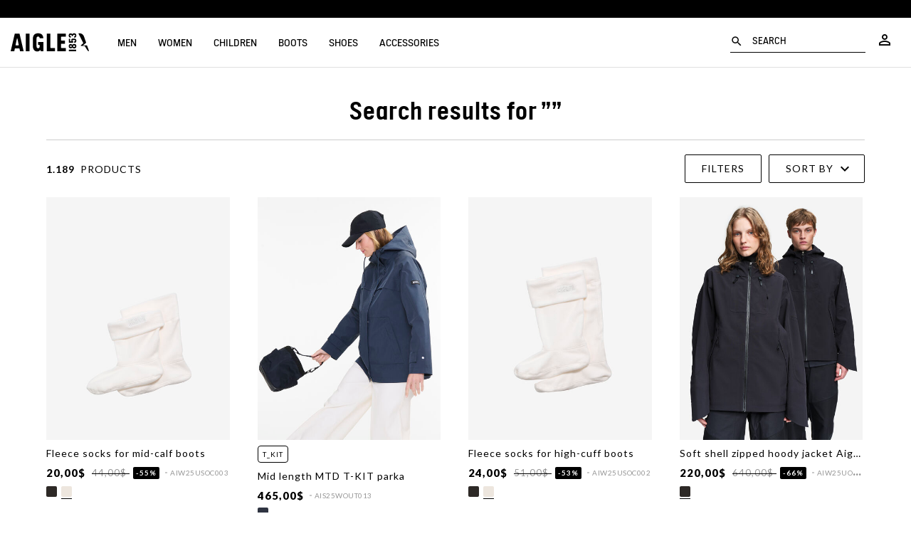

--- FILE ---
content_type: text/html;charset=UTF-8
request_url: https://www.aigle.com/eu/en/search?cgid=boutique-noel
body_size: 49246
content:
<!doctype html>

<html lang="en-es">
<head>

















































































































<link rel="preconnect" href="//cdn-eu.dynamicyield.com">
<link rel="preconnect" href="//st-eu.dynamicyield.com">
<link rel="preconnect" href="//rcom-eu.dynamicyield.com">
<link rel="dns-prefetch" href="//cdn-eu.dynamicyield.com">
<link rel="dns-prefetch" href="//st-eu.dynamicyield.com">
<link rel="dns-prefetch" href="//rcom-eu.dynamicyield.com">
<script>var dyData = "";</script>
<script type="text/javascript">
// <![CDATA[
window.DY = window.DY || {};
window.lng = 'en_ES';
DY.recommendationContext = {
type: "CATEGORY",
lng: "en_ES"
};
if(DY.recommendationContext.type != "OTHER" && DY.recommendationContext.type != "HOMEPAGE" && dyData) {
DY.recommendationContext.data = dyData.split(',');
}
// ]]>
</script>
<script  type="text/javascript"src="//cdn-eu.dynamicyield.com/api/9879242/api_dynamic.js" id="DY_api_dynamic"></script>
<script  type="text/javascript"src="//cdn-eu.dynamicyield.com/api/9879242/api_static.js" id="DY_api_static"></script>



<script>
    // Cette ligne est nécessaire sur toutes les pages DY
    DY.userActiveConsent = {accepted: 'false'}

    // Créer/supprimer le _dyid cookie si client a consenti ou annulé
    if((false && !false) || (!false && false)){
        DYO.ActiveConsent.updateConsentAcceptedStatus(false);
    }
</script>





<meta charset=UTF-8>

<meta http-equiv="x-ua-compatible" content="ie=edge">

<meta name="viewport" content="width=device-width, initial-scale=1, maximum-scale=1, user-scalable=0">
<meta name="msvalidate.01" content="C8E1F79EB7F777BA7F58E8C8B0599AD2" />
<meta name="site" content="aigle-eu|en_ES" />

<script type="application/ld+json">
{
"@context": "https://schema.org",
"@type": "Corporation",
"name": "Aigle",
"url": "https://www.aigle.com",
"logo": "https://www.aigle.com/on/demandware.static/-/Library-Sites-Librarie-shard-aigle/default/dw627692d6/logo_aigle.png"
}
</script>
<script type="text/javascript">
WebFontConfig = {
google: { families: [ 'Lato:100,300,400,700,900,100italic,300italic:latin' ] }
};
(function() {
var wf = document.createElement('script');
wf.src = ('https:' == document.location.protocol ? 'https' : 'http') +
'://ajax.googleapis.com/ajax/libs/webfont/1/webfont.js';
wf.type = 'text/javascript';
wf.async = 'true';
var s = document.getElementsByTagName('script')[0];
s.parentNode.insertBefore(wf, s);
})();
</script>

<link href="https://fonts.googleapis.com/css2?family=Material+Icons+Outlined" rel="stylesheet">




<title>Sites-aigle-eu-Site</title>


<link rel="apple-touch-icon" sizes="180x180" href="https://www.aigle.com/on/demandware.static/Sites-aigle-eu-Site/-/default/dw257305ab/images/favicon/apple-touch-icon.png">
<link rel="icon" type="image/png" sizes="32x32" href="https://www.aigle.com/on/demandware.static/Sites-aigle-eu-Site/-/default/dwefffa1a0/images/favicon/favicon-32x32.png">
<link rel="icon" type="image/png" sizes="16x16" href="https://www.aigle.com/on/demandware.static/Sites-aigle-eu-Site/-/default/dwdb66e6fe/images/favicon/favicon-16x16.png">
<link rel="manifest" href="https://www.aigle.com/on/demandware.static/Sites-aigle-eu-Site/-/default/dw6679cd48/images/favicon/site.webmanifest">
<link rel="mask-icon" href="https://www.aigle.com/on/demandware.static/Sites-aigle-eu-Site/-/default/dwda2c6853/images/favicon/safari-pinned-tab.svg" color="#5bbad5">
<link rel="shortcut icon" href="https://www.aigle.com/on/demandware.static/Sites-aigle-eu-Site/-/default/dw466af2e5/images/favicon/favicon.ico" />
<meta name="apple-mobile-web-app-title" content="Aigle">
<meta name="application-name" content="Aigle">
<meta name="msapplication-config" content="/on/demandware.store/Sites-aigle-eu-Site/en_ES/Manifest-BrowserConfig">
<meta name="msapplication-TileColor" content="#da532c">
<meta name="theme-color" content="#ffffff">



<meta name="description" content=""/>






<link href="/on/demandware.static/Sites-aigle-eu-Site/-/en_ES/v1769048916904/lib/jquery/ui/jquery-ui.min.css" type="text/css" rel="stylesheet" />
<link href="/on/demandware.static/Sites-aigle-eu-Site/-/en_ES/v1769048916904/lib/datepicker/bootstrap-datepicker3.standalone.min.css" type="text/css" rel="stylesheet" />
<link rel="stylesheet" href="https://cdnjs.cloudflare.com/ajax/libs/Swiper/4.4.2/css/swiper.min.css" />

<script type="text/javascript">//<!--
/* <![CDATA[ (head-active_data.js) */
var dw = (window.dw || {});
dw.ac = {
    _analytics: null,
    _events: [],
    _category: "",
    _searchData: "",
    _anact: "",
    _anact_nohit_tag: "",
    _analytics_enabled: "true",
    _timeZone: "Europe/Paris",
    _capture: function(configs) {
        if (Object.prototype.toString.call(configs) === "[object Array]") {
            configs.forEach(captureObject);
            return;
        }
        dw.ac._events.push(configs);
    },
	capture: function() { 
		dw.ac._capture(arguments);
		// send to CQ as well:
		if (window.CQuotient) {
			window.CQuotient.trackEventsFromAC(arguments);
		}
	},
    EV_PRD_SEARCHHIT: "searchhit",
    EV_PRD_DETAIL: "detail",
    EV_PRD_RECOMMENDATION: "recommendation",
    EV_PRD_SETPRODUCT: "setproduct",
    applyContext: function(context) {
        if (typeof context === "object" && context.hasOwnProperty("category")) {
        	dw.ac._category = context.category;
        }
        if (typeof context === "object" && context.hasOwnProperty("searchData")) {
        	dw.ac._searchData = context.searchData;
        }
    },
    setDWAnalytics: function(analytics) {
        dw.ac._analytics = analytics;
    },
    eventsIsEmpty: function() {
        return 0 == dw.ac._events.length;
    }
};
/* ]]> */
// -->
</script>
<script type="text/javascript">//<!--
/* <![CDATA[ (head-cquotient.js) */
var CQuotient = window.CQuotient = {};
CQuotient.clientId = 'bccp-aigle-eu';
CQuotient.realm = 'BCCP';
CQuotient.siteId = 'aigle-eu';
CQuotient.instanceType = 'prd';
CQuotient.locale = 'en_ES';
CQuotient.fbPixelId = '__UNKNOWN__';
CQuotient.activities = [];
CQuotient.cqcid='';
CQuotient.cquid='';
CQuotient.cqeid='';
CQuotient.cqlid='';
CQuotient.apiHost='api.cquotient.com';
/* Turn this on to test against Staging Einstein */
/* CQuotient.useTest= true; */
CQuotient.useTest = ('true' === 'false');
CQuotient.initFromCookies = function () {
	var ca = document.cookie.split(';');
	for(var i=0;i < ca.length;i++) {
	  var c = ca[i];
	  while (c.charAt(0)==' ') c = c.substring(1,c.length);
	  if (c.indexOf('cqcid=') == 0) {
		CQuotient.cqcid=c.substring('cqcid='.length,c.length);
	  } else if (c.indexOf('cquid=') == 0) {
		  var value = c.substring('cquid='.length,c.length);
		  if (value) {
		  	var split_value = value.split("|", 3);
		  	if (split_value.length > 0) {
			  CQuotient.cquid=split_value[0];
		  	}
		  	if (split_value.length > 1) {
			  CQuotient.cqeid=split_value[1];
		  	}
		  	if (split_value.length > 2) {
			  CQuotient.cqlid=split_value[2];
		  	}
		  }
	  }
	}
}
CQuotient.getCQCookieId = function () {
	if(window.CQuotient.cqcid == '')
		window.CQuotient.initFromCookies();
	return window.CQuotient.cqcid;
};
CQuotient.getCQUserId = function () {
	if(window.CQuotient.cquid == '')
		window.CQuotient.initFromCookies();
	return window.CQuotient.cquid;
};
CQuotient.getCQHashedEmail = function () {
	if(window.CQuotient.cqeid == '')
		window.CQuotient.initFromCookies();
	return window.CQuotient.cqeid;
};
CQuotient.getCQHashedLogin = function () {
	if(window.CQuotient.cqlid == '')
		window.CQuotient.initFromCookies();
	return window.CQuotient.cqlid;
};
CQuotient.trackEventsFromAC = function (/* Object or Array */ events) {
try {
	if (Object.prototype.toString.call(events) === "[object Array]") {
		events.forEach(_trackASingleCQEvent);
	} else {
		CQuotient._trackASingleCQEvent(events);
	}
} catch(err) {}
};
CQuotient._trackASingleCQEvent = function ( /* Object */ event) {
	if (event && event.id) {
		if (event.type === dw.ac.EV_PRD_DETAIL) {
			CQuotient.trackViewProduct( {id:'', alt_id: event.id, type: 'raw_sku'} );
		} // not handling the other dw.ac.* events currently
	}
};
CQuotient.trackViewProduct = function(/* Object */ cqParamData){
	var cq_params = {};
	cq_params.cookieId = CQuotient.getCQCookieId();
	cq_params.userId = CQuotient.getCQUserId();
	cq_params.emailId = CQuotient.getCQHashedEmail();
	cq_params.loginId = CQuotient.getCQHashedLogin();
	cq_params.product = cqParamData.product;
	cq_params.realm = cqParamData.realm;
	cq_params.siteId = cqParamData.siteId;
	cq_params.instanceType = cqParamData.instanceType;
	cq_params.locale = CQuotient.locale;
	
	if(CQuotient.sendActivity) {
		CQuotient.sendActivity(CQuotient.clientId, 'viewProduct', cq_params);
	} else {
		CQuotient.activities.push({activityType: 'viewProduct', parameters: cq_params});
	}
};
/* ]]> */
// -->
</script>





<script type="text/javascript">
	var dataLayer = dataLayer || [];
</script>

<script type="text/javascript">
	/**
	 *	Handle GTM Datalayer
	 */
	window.dataLayer = window.dataLayer || [];
</script>


    

    <script src="/on/demandware.static/Sites-aigle-eu-Site/-/en_ES/v1769048916904/lib/jquery/jquery-2.1.1.min.js" type="text/javascript"></script>

    <script src="/on/demandware.static/Sites-aigle-eu-Site/-/en_ES/v1769048916904/js/gtm.js"></script>
	<script src="/on/demandware.static/Sites-aigle-eu-Site/-/en_ES/v1769048916904/js/gtm_global_e.js"></script>

	<script>pageContext = {"title":"Product Search Results","type":"search","ns":"search"};</script>

	
		<div class="gtm-load-data" data-gtm="%5B%7B%22event%22%3A%22view_item_list%22%2C%22ecommerce%22%3A%7B%22item_list_name%22%3A%22%22%2C%22item_list_id%22%3A%22%22%2C%22items%22%3A%5B%7B%22item_id%22%3A%22BM73_lait%22%2C%22item_name%22%3A%22AIW25USOC003%22%2C%22currency%22%3A%22USD%22%2C%22index%22%3A1%2C%22item_brand%22%3A%22Aigle%22%2C%22item_variant%22%3A%22LAIT%22%2C%22price%22%3A44%2C%22quantity%22%3A1%2C%22discountedPrice%22%3A20%2C%22discountPercent%22%3A55%2C%22item_category%22%3A%22aigle-storefront-catalog-fr%22%2C%22item_category2%22%3A%22Black%20Friday%22%2C%22item_category3%22%3A%22Woman%22%2C%22item_category4%22%3A%22Categories%22%7D%2C%7B%22item_id%22%3A%22BG35_empire%22%2C%22item_name%22%3A%22AIS25WOUT013%22%2C%22currency%22%3A%22USD%22%2C%22index%22%3A2%2C%22item_brand%22%3A%22Aigle%22%2C%22item_variant%22%3A%22EMPIRE%22%2C%22price%22%3A465%2C%22quantity%22%3A1%2C%22item_category%22%3A%22aigle-storefront-catalog-fr%22%2C%22item_category2%22%3A%22Women%22%2C%22item_category3%22%3A%22Parkas%20%26%20Coats%22%2C%22item_category4%22%3A%22Categories%22%7D%2C%7B%22item_id%22%3A%22BM72_lait%22%2C%22item_name%22%3A%22AIW25USOC002%22%2C%22currency%22%3A%22USD%22%2C%22index%22%3A3%2C%22item_brand%22%3A%22Aigle%22%2C%22item_variant%22%3A%22LAIT%22%2C%22price%22%3A51%2C%22quantity%22%3A1%2C%22discountedPrice%22%3A24%2C%22discountPercent%22%3A53%2C%22item_category%22%3A%22aigle-storefront-catalog-fr%22%2C%22item_category2%22%3A%22Black%20Friday%22%2C%22item_category3%22%3A%22Man%22%2C%22item_category4%22%3A%22Cat%E9gories%22%7D%2C%7B%22item_id%22%3A%22BL68_noir%22%2C%22item_name%22%3A%22AIW25UOUT001%22%2C%22currency%22%3A%22USD%22%2C%22index%22%3A4%2C%22item_brand%22%3A%22Aigle%22%2C%22item_variant%22%3A%22NOIR%22%2C%22price%22%3A640%2C%22quantity%22%3A1%2C%22discountedPrice%22%3A220%2C%22discountPercent%22%3A66%2C%22item_category%22%3A%22aigle-storefront-catalog-fr%22%2C%22item_category2%22%3A%22Men%22%2C%22item_category3%22%3A%22Parkas%20%26%20Coats%22%2C%22item_category4%22%3A%22manteau-homme%22%7D%2C%7B%22item_id%22%3A%22AI82_noir%22%2C%22item_name%22%3A%22AIS23WOUT007%22%2C%22currency%22%3A%22USD%22%2C%22index%22%3A5%2C%22item_brand%22%3A%22Aigle%22%2C%22item_variant%22%3A%22NOIR%22%2C%22price%22%3A380%2C%22quantity%22%3A1%2C%22discountedPrice%22%3A260%2C%22discountPercent%22%3A32%2C%22item_category%22%3A%22aigle-storefront-catalog-fr%22%2C%22item_category2%22%3A%22Women%22%2C%22item_category3%22%3A%22Parkas%20%26%20Coats%22%2C%22item_category4%22%3A%22Categories%22%7D%2C%7B%22item_id%22%3A%22BM06_espresso%22%2C%22item_name%22%3A%22AIW25WOUI006%22%2C%22currency%22%3A%22USD%22%2C%22index%22%3A6%2C%22item_brand%22%3A%22Aigle%22%2C%22item_variant%22%3A%22ESPRESSO%22%2C%22price%22%3A695%2C%22quantity%22%3A1%2C%22discountedPrice%22%3A288%2C%22discountPercent%22%3A59%2C%22item_category%22%3A%22aigle-storefront-catalog-fr%22%2C%22item_category2%22%3A%22Women%22%2C%22item_category3%22%3A%22Parkas%20%26%20Coats%22%2C%22item_category4%22%3A%22Categories%22%7D%2C%7B%22item_id%22%3A%22BM62_noir%22%2C%22item_name%22%3A%22AIW25UNEC001%22%2C%22currency%22%3A%22USD%22%2C%22index%22%3A7%2C%22item_brand%22%3A%22Aigle%22%2C%22item_variant%22%3A%22NOIR%22%2C%22price%22%3A58%2C%22quantity%22%3A1%2C%22discountedPrice%22%3A32%2C%22discountPercent%22%3A45%2C%22item_category%22%3A%22aigle-storefront-catalog-fr%22%2C%22item_category2%22%3A%22Accessories%22%2C%22item_category3%22%3A%22Selections%22%2C%22item_category4%22%3A%22Selections%22%7D%2C%7B%22item_id%22%3A%22NA87_marais%22%2C%22item_name%22%3A%22TENERE%20HIKE%22%2C%22currency%22%3A%22USD%22%2C%22index%22%3A8%2C%22item_brand%22%3A%22Aigle%22%2C%22item_variant%22%3A%22MARAIS%22%2C%22price%22%3A185%2C%22quantity%22%3A1%2C%22discountedPrice%22%3A87.5%2C%22discountPercent%22%3A53%2C%22item_category%22%3A%22aigle-storefront-catalog-fr%22%2C%22item_category2%22%3A%22Women%22%2C%22item_category3%22%3A%22Shoes%22%2C%22item_category4%22%3A%22Categories%22%2C%22item_category5%22%3A%22Walking%20shoes%22%7D%2C%7B%22item_id%22%3A%22BH06_marais%22%2C%22item_name%22%3A%22AIS25UOUT010%22%2C%22currency%22%3A%22USD%22%2C%22index%22%3A9%2C%22item_brand%22%3A%22Aigle%22%2C%22item_variant%22%3A%22MARAIS%22%2C%22price%22%3A260%2C%22quantity%22%3A1%2C%22discountedPrice%22%3A90%2C%22discountPercent%22%3A65%2C%22item_category%22%3A%22aigle-storefront-catalog-fr%22%2C%22item_category2%22%3A%22Men%22%2C%22item_category3%22%3A%22Parkas%20%26%20Coats%22%2C%22item_category4%22%3A%22Categories%22%7D%2C%7B%22item_id%22%3A%22BM14_sable%22%2C%22item_name%22%3A%22AIW25WOUI014%22%2C%22currency%22%3A%22USD%22%2C%22index%22%3A10%2C%22item_brand%22%3A%22Aigle%22%2C%22item_variant%22%3A%22SABLE%22%2C%22price%22%3A520%2C%22quantity%22%3A1%2C%22discountedPrice%22%3A180%2C%22discountPercent%22%3A65%2C%22item_category%22%3A%22aigle-storefront-catalog-fr%22%2C%22item_category2%22%3A%22Copy%20of%20selection-vp-menu-fr-logue%22%2C%22item_category3%22%3A%22Soldes%20Femme%22%2C%22item_category4%22%3A%22Cat%E9gories%22%7D%2C%7B%22item_id%22%3A%22ND82_brown%22%2C%22item_name%22%3A%22DOLIK%20SUEDE%22%2C%22currency%22%3A%22USD%22%2C%22index%22%3A11%2C%22item_brand%22%3A%22Aigle%22%2C%22item_variant%22%3A%22BROWN%22%2C%22price%22%3A155%2C%22quantity%22%3A1%2C%22item_category%22%3A%22aigle-storefront-catalog-fr%22%2C%22item_category2%22%3A%22New%20Collection%22%2C%22item_category3%22%3A%22Cat%E9gories%22%2C%22item_category4%22%3A%22Cat%E9gories%22%7D%2C%7B%22item_id%22%3A%22BH08_marais%22%2C%22item_name%22%3A%22AIS25UOUT011%22%2C%22currency%22%3A%22USD%22%2C%22index%22%3A12%2C%22item_brand%22%3A%22Aigle%22%2C%22item_variant%22%3A%22MARAIS%22%2C%22price%22%3A235%2C%22quantity%22%3A1%2C%22discountedPrice%22%3A112%2C%22discountPercent%22%3A52%2C%22item_category%22%3A%22aigle-storefront-catalog-fr%22%2C%22item_category2%22%3A%22Men%22%2C%22item_category3%22%3A%22Parkas%20%26%20Coats%22%2C%22item_category4%22%3A%22Categories%22%7D%2C%7B%22item_id%22%3A%22AV68_chili%22%2C%22item_name%22%3A%22AIS24MOUI003%22%2C%22currency%22%3A%22USD%22%2C%22index%22%3A13%2C%22item_brand%22%3A%22Aigle%22%2C%22item_variant%22%3A%22CHILI%22%2C%22price%22%3A275%2C%22quantity%22%3A1%2C%22item_category%22%3A%22aigle-storefront-catalog-fr%22%2C%22item_category2%22%3A%22Aigle%20days%22%2C%22item_category3%22%3A%22Par%20remise%22%2C%22item_category4%22%3Anull%7D%2C%7B%22item_id%22%3A%224737_noir%22%2C%22item_name%22%3A%22PICARDIE%22%2C%22currency%22%3A%22USD%22%2C%22index%22%3A14%2C%22item_brand%22%3A%22Aigle%22%2C%22item_variant%22%3A%22NOIR%22%2C%22price%22%3A175%2C%22quantity%22%3A1%2C%22item_category%22%3A%22aigle-storefront-catalog-fr%22%2C%22item_category2%22%3A%22New%20Collection%22%2C%22item_category3%22%3A%22Cat%E9gories%22%2C%22item_category4%22%3A%22Cat%E9gories%22%7D%2C%7B%22item_id%22%3A%22BH06_sauge%22%2C%22item_name%22%3A%22AIS25UOUT010%22%2C%22currency%22%3A%22USD%22%2C%22index%22%3A15%2C%22item_brand%22%3A%22Aigle%22%2C%22item_variant%22%3A%22SAUGE%22%2C%22price%22%3A260%2C%22quantity%22%3A1%2C%22discountedPrice%22%3A126%2C%22discountPercent%22%3A52%2C%22item_category%22%3A%22aigle-storefront-catalog-fr%22%2C%22item_category2%22%3A%22Men%22%2C%22item_category3%22%3A%22Parkas%20%26%20Coats%22%2C%22item_category4%22%3A%22Categories%22%7D%2C%7B%22item_id%22%3A%22T319_noir%22%2C%22item_name%22%3A%22DOLIK%22%2C%22currency%22%3A%22USD%22%2C%22index%22%3A16%2C%22item_brand%22%3A%22Aigle%22%2C%22item_variant%22%3A%22NOIR%22%2C%22price%22%3A170%2C%22quantity%22%3A1%2C%22item_category%22%3A%22aigle-storefront-catalog-fr%22%2C%22item_category2%22%3A%22New%20Collection%22%2C%22item_category3%22%3A%22Cat%E9gories%22%2C%22item_category4%22%3A%22Cat%E9gories%22%7D%5D%7D%7D%5D"></div>
	

	<script defer type="text/javascript">

		function decodeHtmlEntities(encodedStr) {
			const txt = document.createElement("textarea");
			txt.innerHTML = encodedStr;
			return txt.value;
		}

		const gtmGeneralData = '{&quot;env&quot;:&quot;prod&quot;,&quot;pageType&quot;:&quot;Page cat&eacute;gorie&quot;}';
		try {
			const gtmGeneralDataParsed = JSON.parse(decodeHtmlEntities(gtmGeneralData));
			window.dataLayer.push(gtmGeneralDataParsed)
		} catch (e) {}

		if (getScopeGtm(pageContext.ns)) {

			var productListCheckout = [];
			if(pageContext.ns == "checkout"){
				try{
					productListCheckout = Controller.convertToDataLayer('null');
				}catch(e){
					console.error(e);
				}
			}
		}
	
		/**
		 *	Handle GTM Events
		 */
		var ModelEvents = [
			{
				eventName : "firstEventOnLoad",
				condition: ".gtm-load-data",
				eventType : "load",
				elementToTarget : ".gtm-load-data"
			},
			/** ------ LOYALTY ----------- */
			{
				eventName : "loyaltyHomepage",
				condition : ".loyalty-push",
				eventType : "click",
				elementToTarget : ".loyalty-push a"
			},
			{
				eventName : "rangeFidPts",
				condition : "#valueGC",
				eventType : "change",
				elementToTarget : "#valueGC"
			},
			{
				eventName : "linkConfirmFid",
				condition : ".loyalty-box",
				eventType : "click",
				elementToTarget : '.loyalty-box a'
			},
			{
				eventName : "clickLinkLibre",
				condition : ".programme-fidelite",
				eventType : "click",
				elementToTarget : '.programme-fidelite a'
			},
			/** ------ MENU ----------- */
			{
				eventName : "clickBurgerMenu",
				condition : ".burger-menu",
				eventType : "click",
				elementToTarget : ".burger-menu"
			},
			{
				eventName : "clickNavLink",
				condition : ".header-nav",
				eventType : "click",
				elementToTarget : ".nav-lvl1-link, .nav-lvl2-link, .nav-lvl3-link, .nav-lvl4-link"
			},
			{
				eventName : "closeNavHeader",
				condition : ".header-nav",
				eventType : "click",
				elementToTarget : ".js-mobilemenu-close"
			},
			{
				eventName : "goToStoreLocator",
				condition : ".header-nav",
				eventType : "click",
				elementToTarget : ".nav-storelocator"
			},
			{
				eventName : "goToAccount",
				condition : ".header-nav",
				eventType : "click",
				elementToTarget : ".nav-account"
			},
			{
				eventName : "goToCart",
				condition : ".header-nav",
				eventType : "click",
				elementToTarget : "a.nav-cart, .minicart-cta .js-datalayer-cart"
			},
			{
				eventName : 'clicMediaNavLv1',
				condition : '.header-nav',
				eventType : "click",
				elementToTarget : '.nav-lvl1-cat-asset img',
				onlyCondition : true
			},
			{
				eventName : 'clicMediaNavLv1Mobile',
				condition : '.header-nav',
				eventType : "click",
				elementToTarget : '.nav-lvl2-header .btn-underline',
				onlyCondition : true
			},
			/* ------- BANDEAU PROMO ET LOGO [LEFT] ------- */
			{
				eventName : "clicHeaderPromo",
				condition : ".header-banner",
				eventType : "click",
				elementToTarget : "div.header-banner",
				number : 1
			},
	        {
	            eventName : "clicLogo",
	            condition : ".header-nav .logo",
	            eventType : "click",
				elementToTarget : ".header-nav .logo",
				number : 1
			},
			/* ------- FOOTER ------- */
			{
				eventName : "clicReinsuranceItem",
				condition : ".Reinsurance",
				eventType : "click",
				elementToTarget : ".Reinsurance .Reinsurance-item a"
			},
			{
				eventName : "clickFooterAideContact",
				condition : "#list1",
				eventType : "click",
				elementToTarget : "#list1 .FooterNew-list-item",
				number : 1
			},
			{
				eventName : "clickFooterPropos",
				condition : "#list2",
				eventType : "click",
				elementToTarget : "#list2 .FooterNew-list-item",
				number : 1
			},
			/* ------- NEWSLETTER ------- */
			{
				eventName : "clickStartNewsletter",
				condition : ".SocialIcons-text",
				eventType : "click",
				elementToTarget : ".SocialIcons-text"
			},
			{
				eventName : "submitNewsletterFromFooter",
				condition : ".email-alert-signup",
				eventType : "submit",
				elementToTarget : ".email-alert-signup"
			},
			{
				eventName : "submitNewsletter",
				condition : "#subscribeNewsletterForm",
				eventType : "submit",
				elementToTarget : "#subscribeNewsletterForm",
				number : 1
			},
			/* ------- Mentions légales, CGV && Politique de confidentialités ------- */
			{	
				eventName : "clickMlCgvPC",
				condition : ".Footer-copyright",
				eventType : "click",
				elementToTarget : ".Footer-copyright a",
				number : 0
			},
			/* ------- Hero Slider ------- */
			{
				eventName : "clickChangeHeroSlider",
				condition : ".HeroSlider",
				eventType : "click",
				elementToTarget : ".HeroSlider .swiper-pagination-bullet",
				isLibrary : true
			},
			/* ------- Fonction de recherche ------- */
			{
				eventName : "startResearch",
				condition : ".header-nav",
				eventType : "click",
				elementToTarget : ".nav-search"
			},
			{
				eventName : "clickShowResults",
				condition : ".header-nav",
				eventType : "click",
				elementToTarget : ".search-results-button",
				isLibrary : true
			},
			{
				eventName : "clickShowResultsKeyUp",
				condition : ".header-nav",
				eventType : "keyup",
				elementToTarget : "#q",
				isLibrary : true
			},
			{
				eventName : "clickCloseSearch",
				condition : ".header-nav",
				eventType : "click",
				elementToTarget : ".js-search-close"
			},
			{
				eventName : "clickMiniatureSearch",
				condition : ".header-nav",
				eventType : "click",
				elementToTarget : ".search-results-item a",
				isLibrary : true
			},
			/* ------- NOUVELLE PLP ------- */
			{
				eventName : "clickBreadcrumbPLP",
				condition : ".ProductList-title",
				eventType : "click",
				elementToTarget : ".Breadcrumb-element"
			},
			{
				eventName : "clickSubCatPLP",
				condition : ".ProductList-navigation",
				eventType : "click",
				elementToTarget : ".ProductList-navigationLink"
			},
			{
				eventName : "clickSortCatPLP",
				condition : ".ProductList-title",
				eventType : "change",
				elementToTarget : ".js-form-sorting-rules"
			},
			{
				eventName : "clickOpenFilterPLP",
				condition : ".js-openFilters",
				eventType : "click",
				elementToTarget : ".js-openFilters"
			},
			{
				eventName : "clickCloseFilterPLP",
				condition : ".js-closeFilters",
				eventType : "click",
				elementToTarget : ".js-closeFilters"
			},
			{
				eventName : "clickFilterHeaderPLP",
				condition : ".js-openFilters",
				eventType : "click",
				elementToTarget : ".NewProductFilters-header"
			},
			{
				eventName : "clickOnFilterLabelPLP",
				condition : ".js-openFilters",
				eventType : "click",
				elementToTarget : ".NewProductFilters-input--checkbox"
			},
			{
				eventName : "clickOnFilterColorPLP",
				condition : ".js-openFilters",
				eventType : "click",
				elementToTarget : ".NewProductFilters-colorItem"
			},
			{
				eventName : "clickDeleteFilters",
				condition : ".js-openFilters",
				eventType : "click",
				elementToTarget : ".js-clearFilters"
			},
			{
				eventName : "clickValidFilters",
				condition : ".js-openFilters",
				eventType : "click",
				elementToTarget : ".NewProductFilters-submit"
			},
			{
				eventName : "clickChangeNumColPLP",
				condition : ".ToggleGrid-link",
				eventType : "click",
				elementToTarget : ".ToggleGrid-link"
			},
			{
				eventName : "clickInfinieScrollBtn",
				condition : ".NewProductList-infiniteScrollBtn",
				eventType : "click",
				elementToTarget : ".NewProductList-infiniteScrollBtn"
			},
			{
				eventName : "clickProductFromPLP",
				condition : ".NewProductList",
				eventType : "click",
				elementToTarget : ".NewProductList-item"
			},
			{
				eventName : "clickProductFromHomepage",
				condition : ".pt_storefront",
				eventType : "click",
				elementToTarget : ".Product-imageImg"
			},
			/* ------- BEST SELLERS ------- */
			{
				eventName : "viewProductBestSellers",
				condition : ".BestSellers",
				eventType : "load",
				elementToTarget : ".BestSellers"
			},
			{
				eventName : "viewProductBestSellers",
				condition : "#cart-items-form",
				eventType : "load",
				elementToTarget : ".BestSellers",
				afterDomReady : true
			},
			{
				eventName : "clickProductBestSellers",
				condition : "#cart-items-form",
				eventType : "click",
				elementToTarget : ".ProductTile",
				onlyCondition : true
			},
			/* ------- PAGE PRODUIT ------- */
			{
				eventName : "clickMediaProduct",
				condition : ".pdp-swiper",
				eventType : "click",
				elementToTarget : ".pdp-swiper img, .pdp-swiper video"
			},
			{
				eventName : "changeMediaProduct",
				condition : ".pdp-swiper",
				eventType : "click",
				elementToTarget : ".swiper-button-next, .swiper-button-prev"
			},
			{
				eventName : "clickThumbnailPDP",
				condition : ".pdp-swiper",
				eventType : "click",
				elementToTarget : ".pdp-thumbnails-swiper .swiper-slide"
			},
			{
				eventName : "clickShopLook",
				condition : ".swiper-slide",
				eventType : "click",
				elementToTarget : ".swiper-slide .look-anchor"
			},
			{
				eventName : "clickSizeGuide",
				condition : ".pdp-size-panel .size-guide a",
				eventType : "click",
				elementToTarget : ".pdp-size-panel .size-guide a"
			},
			{
				eventName : "clickAddFavoris",
				condition : ".wishlist-add",
				eventType : "click",
				elementToTarget : ".wishlist-add"
			},
			{
				eventName : "clickBreadcrumbProduct",
				condition : ".breadbrumb-link",
				eventType : "click",
				elementToTarget : ".breadbrumb-link"
			},
			{
				eventName : "clickEnSavoirPlus",
				condition : ".pdp-mkt-text",
				eventType : "click",
				elementToTarget : ".pdp-mkt-text a"
			},
			{
				eventName: "clickColorBlock",
				condition : ".colors-list",
				eventType : "click",
				elementToTarget : ".colors-list label"
			},
			{
				eventName : "clickOpenSizePanel",
				condition : ".js--open-size-panel",
				eventType : "click",
				elementToTarget : ".js--open-size-panel"
			},
			{
				eventName : "clickSizeBlock",
				condition : ".sizes-list>label",
				eventType : "click",
				elementToTarget : ".sizes-list>label"
			},
			{
				eventName : "clickSecondChoixPDP",
				condition : ".pdp-craftsmanship",
				eventType : "click",
				elementToTarget : ".pdp-craftsmanship a"
			},
			{
				eventName : "clickTechnoPDPSavoir",
				condition : ".pdp-technology",
				eventType : "click",
				elementToTarget : ".pdp-technology a"
			},
			{
				eventName : "clickMIFLink",
				condition : ".pdp-madeinfrance",
				eventType : "click",
				elementToTarget : ".pdp-madeinfrance a"
			},
			{
				eventName : "clickMIFVideo",
				condition : ".pdp-madeinfrance",
				eventType : "click",
				elementToTarget : ".pdp-madeinfrance .js--btn-video-play"
			},
			{
				eventName : "swipeCrosssell",
				condition : ".crosssell",
				eventType : "click",
				elementToTarget : ".crosssell .swiper-button-next, .crosssell .swiper-button-prev",
				isAjax : true
			},
			{
				eventName : "clickGuideTaille",
				condition : ".NewProductInfos-size-link",
				eventType : "click",
				elementToTarget : ".NewProductInfos-size-link"
			},
			{
				eventName : "clickGuideTaille",
				condition : ".size-guide a",
				eventType : "click",
				elementToTarget : ".size-guide a"
			},
			{
				eventName : "clickReinsurance",
				condition : ".NewProductInfos-reinsurance",
				eventType : "click",
				elementToTarget : ".trackableEvent"
			},
			{
				eventName : "clickDropdownListProduct",
				condition : ".NewProductInfos-details",
				eventType : "click",
				elementToTarget : ".NewProductInfos-details-trigger.js-Dropdown"
			},
			{
				eventName : "clickReserverBoutique",
				condition : "#pdpMain",
				eventType : "click",
				elementToTarget : ".socloz.btn-socloz"
			},
			{
				eventName : "clickStartAlerting",
				condition : "#pdpMain",
				eventType : "click",
				elementToTarget : ".js--notify-stock, .js--notify-soon"
			},
			{
				eventName : "displayBenefices",
				condition : "#pdpMain",
				eventType : "mouseenter",
				elementToTarget : ".pictobulle-item"
			},
			{
				eventName : "clickMotStyleSavoir",
				condition : "#pdpMain",
				eventType : "click",
				elementToTarget : ".pdp-swiperscroll a"
			},
			{
				eventName : "clickPopinCartClose",
				condition : "#pdpMain",
				eventType : "click",
				elementToTarget : ".js--minicart-mobile-close"
			},
			{
				eventName : "clickPopinCartShowIt",
				condition : "#pdpMain",
				eventType : "click",
				elementToTarget : ".minicart-mobile-content>.btn-fullwidth"
			},
			{
				eventName : "clickClosePopinVideo",
				condition : "#pdpMain",
				eventType : "click",
				elementToTarget : ".ui-dialog-titlebar-close",
				onlyCondition : true
			},
			{
				eventName : "clickPanelPDP",
				condition : ".tabs-title",
				eventType : "click",
				elementToTarget : ".tabs-title>label"
			},
			{
				eventName : "clickPanelPDPSavoirPlus",
				condition : ".tabs-title",
				eventType : "click",
				elementToTarget : ".tab .more"
			},
			/* PDP STICKY */
			{
				eventName : "clickStickyRupture",
				condition : ".pdp-sticky",
				eventType : "click",
				elementToTarget : ".pdp-sticky .js--notify-stock, .pdp-sticky .js--notify-soon",
				onlyCondition : true
			},
			{
				eventName : "changeStickySize",
				condition : ".pdp-sticky",
				eventType : "change",
				elementToTarget : ".pdp-sticky input[name='size-fixed']",
				onlyCondition : true
			},
			{
				eventName : "changeStickyColor",
				condition : ".pdp-sticky",
				eventType : "change",
				elementToTarget : ".pdp-sticky input[name='color-fixed']",
				onlyCondition : true
			},
			{
				eventName : "clickStickyTop",
				condition : ".pdp-sticky",
				eventType : "click",
				elementToTarget : ".pdp-sticky .js--backtotop",
				onlyCondition : true
			},
			/* QUICKVIEW */
			{
				eventName : "changeQuickviewSize",
				condition : "#QuickViewDialog",
				eventType : "change",
				elementToTarget : "#QuickViewDialog input[type='radio'][name='size']",
				onlyCondition : true
			},
			{
				eventName : "changeQuickviewColor",
				condition : "#QuickViewDialog",
				eventType : "change",
				elementToTarget : "#QuickViewDialog input[type='radio'][name='color']",
				onlyCondition : true
			},
			{
				eventName : "changeQuickviewMedias",
				condition : "#QuickViewDialog",
				eventType : "click",
				elementToTarget : "#QuickViewDialog .swiper-button-next, #QuickViewDialog .swiper-button-prev",
				onlyCondition : true
			},
			{
				eventName : "changeQuickviewFiche",
				condition : "#QuickViewDialog",
				eventType : "click",
				elementToTarget : "#QuickViewDialog .pdp-link",
				onlyCondition : true
			},
			{
				eventName : "changeQuickviewQty",
				condition : "#QuickViewDialog",
				eventType : "click",
				elementToTarget : "#QuickViewDialog .js--quantity",
				onlyCondition : true
			},
			/* ------- ONE PAGE CHECKOUT ------- */
			{
				eventName : "changeQuantitePanier",
				condition : "#cart-items-form",
				eventType : "click",
				elementToTarget : '#cart-items-form .item-quantity>.value button'
			},
			{
				eventName : "changeSizePanier",
				condition : "#cart-items-form",
				eventType : "change",
				elementToTarget : '#cart-items-form .size select'
			},
			{
				eventName : "openMenu",
				condition : ".lineitem",
				eventType : "click",
				elementToTarget : '#cart-items-form .lineitem-actions-open'
			},
			{
				eventName : "closeMenu",
				condition : ".lineitem",
				eventType : "click",
				elementToTarget : '#cart-items-form .lineitem-actions-tooltip>.close'
			},
			{
				eventName : "modifierLineItem",
				condition : ".lineitem",
				eventType : "click",
				elementToTarget : "#cart-items-form .lineitem-actions-tooltip>.modify"
			},
			{
				eventName : "mettreCoteLineItem",
				condition : ".lineitem",
				eventType : "click",
				elementToTarget : "#cart-items-form .lineitem-actions-tooltip>.sfl-add"
			},
			{
				eventName : "supprimerLineItem",
				condition : ".lineitem",
				eventType : "click",
				elementToTarget : "#cart-items-form .lineitem-actions-tooltip>.remove"
			},
			{
				eventName : "selectionCadeau",
				condition : ".cart-gifts",
				eventType : 'click',
				elementToTarget : '.gift-checkbox>input[type="checkbox"]',
				onlyCondition : true
			},
			{
				eventName : "choixCadeau",
				condition : ".cart-gifts",
				eventType : 'click',
				elementToTarget : '.cart-gifts .empty .btn',
				onlyCondition : true
			},
			{
				eventName : "openPopinGift",
				condition : ".cart-gifts",
				eventType : 'click',
				elementToTarget : '.cart-gifts .lineitem-actions-open',
				onlyCondition : true
			},
			{
				eventName : "closePopinGift",
				condition : ".cart-gifts",
				eventType : 'click',
				elementToTarget : '.cart-gifts .close',
				onlyCondition : true
			},
			{
				eventName : "addGiftToCart",
				condition : ".cart-gifts",
				eventType : "click",
				elementToTarget : '.add-to-cart-bonus',
				onlyCondition : true,
			},
			{
				eventName : "changeQuantiteMisCote",
				condition : ".cart-wishlist",
				eventType : "click",
				elementToTarget : '.cart-wishlist .item-quantity>.value button',
				onlyCondition : true
			},
			{
				eventName : "changeSizeMisCote",
				condition : ".cart-wishlist",
				eventType : "change",
				elementToTarget : '.cart-wishlist .size select',
				onlyCondition : true
			},
			{
				eventName : "clickModifyGiftProduct",
				condition : ".cart-gifts",
				eventType : "click",
				elementToTarget : '.cart-gifts .modify.bonusProduct'
			},
			{
				eventName : "clickDeleteGiftProduct",
				condition : ".cart-gifts",
				eventType : "click",
				elementToTarget : '.cart-gifts .remove'
			},
			{
				eventName : "openMenuMisCote",
				condition : ".cart-wishlist",
				eventType : "click",
				elementToTarget : '.cart-wishlist .lineitem-actions-open'
			},
			{
				eventName : "closeMenuMisCote",
				condition : ".cart-wishlist",
				eventType : "click",
				elementToTarget : '.cart-wishlist .lineitem-actions-tooltip>.close'
			},
			{
				eventName : "kebabModifierProduitCote",
				condition : ".cart-wishlist",
				eventType : "click",
				elementToTarget : ".cart-wishlist .sfl-update"
			},
			{
				eventName : "kebabSupprimerProduitCote",
				condition : ".cart-wishlist",
				eventType : "click",
				elementToTarget : ".cart-wishlist .sfl-remove"
			},
			{
				eventName : "clickPreviewImagePanier",
				condition : ".cart-items",
				eventType : "click",
				elementToTarget : ".cart-items .lineitem-image img"
			},
			{
				eventName : "clickCoteImgPreview",
				condition : ".cart-items",
				eventType : "click",
				elementToTarget : ".cart-wishlist .lineitem-image",
				onlyCondition : true
			},
			{
				eventName : "changeQtyPopinPreview",
				condition : ".cart-wrapper",
				eventType : "click",
				elementToTarget : ".NewProductInfos-quantity button",
				onlyCondition : true
			},
			{
				eventName : "previewProductGoToPdp",
				condition : "#cart-items-form",
				eventType : "click",
				elementToTarget : "#pdpMain .NewProductInfos-productLink",
				onlyCondition : true
			},
			{
				eventName : 'crossSellOpenPreview',
				condition : '#cart-items-form',
				eventType : "click",
				elementToTarget : ".checkout-crosssell .swiper-slide a",
				onlyCondition : true
			},
			{
				eventName : 'closePopInPreview',
				condition : '#cart-items-form',
				eventType : "click",
				elementToTarget : ".ui-icon-closethick",
				onlyCondition : true
			},
			{
				eventName : 'misDeCoteToCart',
				condition : "#cart-items-form",
				eventType : "click",
				elementToTarget : '.cart-wishlist .sfl-add-cart',
				onlyCondition : true
			},
			{
				eventName : 'previewChangeSize',
				condition : "#cart-items-form",
				eventType : "click",
				elementToTarget : '#dialogBox .NewProductInfos-size-block',
				onlyCondition : true
			},
			{
				eventName : 'previewChangeColor',
				condition : "#cart-items-form",
				eventType : "click",
				elementToTarget : '#dialogBox .NewProductInfos-color-block',
				onlyCondition : true
			},
			{
				eventName : 'clickCtaOrder',
				condition : "#cart-items-form",
				eventType : "click",
				elementToTarget : '.btn[name="dwfrm_cart_checkoutCart"]',
				onlyCondition : true
			},
			{
				eventName : "clicSavNum",
				condition : ".pt_checkout",
				eventType : "click",
				elementToTarget : ".checkout-contact-desktop a"
			},
			{
				eventName : "clicSavNum",
				condition : ".pt_checkout",
				eventType : "click",
				elementToTarget : ".checkout-contact-mobile"
			},
			{
				eventName : "clicEditInfo",
				condition : ".pt_checkout",
				eventType : "click",
				elementToTarget : "#edit-yourinfo"
			},
			{
				eventName : "clicOPCCiviliteInfo",
				condition : ".pt_checkout",
				eventType : "click",
				elementToTarget : "input[name='dwfrm_yourinfo_civility']"
			},
			{
				eventName : "clicOPCInputLastName",
				condition : ".pt_checkout",
				eventType : "click",
				elementToTarget : "#dwfrm_yourinfo_lastname"
			},
			{
				eventName : "clicOPCInputFirstName",
				condition : ".pt_checkout",
				eventType : "click",
				elementToTarget : "#dwfrm_yourinfo_firstname"
			},
			{
				eventName : "clickValidEditInfo",
				condition : ".pt_checkout",
				eventType : "click",
				elementToTarget : "#save-yourinfo-form"
			},

			{
				eventName : "clickModifyShipment",
				condition : ".pt_checkout",
				eventType : "click",
				elementToTarget : ".shipping-content .box--completed .box-actions button"
			},
			{
				eventName : "clickModeLivraisonValidation",
				condition : ".pt_checkout",
				eventType : "click",
				elementToTarget : "#save-shipping-address",
				onlyCondition : true
			},
			{
				eventName : "clickSelectShippingAddressBook",
				condition : ".pt_checkout",
				eventType : "click",
				elementToTarget : "#shippingAddresse .js--custom-select",
				onlyCondition : true
			},
			{
				eventName : "changeRadioShippingCivilite",
				condition : ".pt_checkout",
				eventType : "change",
				elementToTarget : "input[name='dwfrm_shippingaddress_civility']"
			},
			{
				eventName : "manageClickShippingAddresse",
				condition : ".pt_checkout",
				eventType : "click",
				elementToTarget : "#shippingAddresse input[type='text']",
				onlyCondition : true
			},
			{
				eventName : "clickPostalCodePickup",
				condition : ".pt_checkout",
				eventType : "click",
				elementToTarget : ".zipcode-search input[type='text']",
				onlyCondition : true
			},
			{
				eventName : "clickSearchPickup",
				condition : ".pt_checkout",
				eventType : "click",
				elementToTarget : ".zipcode-search>.btn-border",
				onlyCondition : true
			},
			{
				eventName : "clickSearchPickupGeoloc",
				condition : ".pt_checkout",
				eventType : "click",
				elementToTarget : ".zipcode-search>.geoloc",
				onlyCondition : true
			},
			{
				eventName : "clickSwitchVuePickup",
				condition : ".pt_checkout",
				eventType : "click",
				elementToTarget : ".CC-list, .CC-map",
				onlyCondition : true
			},
			{
				eventName : "clickSelectPickup",
				condition : ".pt_checkout",
				eventType : "click",
				elementToTarget : ".select-store-click-and-collect, .select-store-mondial-relay, .select-store-chronopost",
				onlyCondition : true
			},
			{
				eventName : "clickShowHoraire",
				condition : ".pt_checkout",
				eventType : "click",
				elementToTarget : ".link-schedule",
				onlyCondition : true
			},
			{
				eventName : "clickModifyBillingAddress",
				condition : ".pt_checkout",
				eventType : "click",
				elementToTarget : ".billing-address-modify",
				onlyCondition : true
			},
			{
				eventName : "clickSelectBillingAddressBook",
				condition : ".pt_checkout",
				eventType : "click",
				elementToTarget : "#billingAddresse .js--custom-select",
				onlyCondition : true
			},
			{
				eventName : "changeRadioBillingCivilite",
				condition : ".pt_checkout",
				eventType : "change",
				elementToTarget : "input[name='dwfrm_billingaddress_civility']",
				onlyCondition : true
			},
			{
				eventName : "manageClickBillingAddresse",
				condition : ".pt_checkout",
				eventType : "click",
				elementToTarget : "#billingAddresse input[type='text']",
				onlyCondition : true
			},
			{
				eventName : "clickBillingAddressCheckbox",
				condition : ".pt_checkout",
				eventType : "change",
				elementToTarget : "#dwfrm_billingaddress_notUseSameAsShipping",
				onlyCondition : true
			},
			{
				eventName : "clickValidPaiement",
				condition : ".pt_checkout",
				eventType : "click",
				elementToTarget : "button.adyen-checkout__button--pay, .paypal-button-area",
				onlyCondition : true
			},
			{
				eventName : "clickExpandProducts",
				condition : ".pt_checkout",
				eventType : "click",
				elementToTarget : ".cart-recap-content .btn-expand-products"
			},
			{
				eventName : "clickLinkFooter",
				condition : ".pt_checkout",
				eventType : "click",
				elementToTarget : ".footer.Content a"
			},
			{
				eventName : "clickAutoCompletionAddress",
				condition : ".pt_checkout",
				eventType : "click",
				elementToTarget : ".ui-autocomplete .ui-menu-item",
				onlyCondition : true
			},
			/*-------- Page de confirmation commande (Adyen / eshop) ----------*/
			{
				eventName : "clickConfirmationNumSav",
				condition : ".order-confirmation-page",
				eventType : "click",
				elementToTarget : ".checkout-contact-desktop a, .checkout-contact-mobile"
			},
			{
				eventName : "clickConfirmationContinuerShop",
				condition : ".order-confirmation-page",
				eventType : "click",
				elementToTarget : ".checkout-confirmation>.btn-big"
			},
			{
				eventName : "clickConfirmationExpandProducts",
				condition : ".order-confirmation-page",
				eventType : "click",
				elementToTarget : ".btn-expand-products"
			},
			{
				eventName : "clickJoinUsMail",
				condition : ".order-confirmation-page",
				eventType : "click",
				elementToTarget : "label[for='dwfrm_joinus_subscribe']"
			},
			{
				eventName : "clickJoinUsSMS",
				condition : ".order-confirmation-page",
				eventType : "click",
				elementToTarget : "label[for='dwfrm_joinus_subscribesms']"
			},
			{
				eventName : "clickJoinUsValidation",
				condition : ".order-confirmation-page",
				eventType : "click",
				elementToTarget : "#confirmation-newsletter-form .btn-optin-validation"
			},
			/*-------- Gift wrapping & personalised card ----------*/
			{
				eventName : 'toggleStickyRecap',
				condition : '.cart-recap-footer',
				eventType : "click",
				elementToTarget : ".cart-recap-line",
			},
			{
				eventName : 'closeStickyRecap',
				condition : '.cart-recap-footer',
				eventType : "click",
				elementToTarget : ".close-recap-btn",
				onlyCondition : true
			},
			{
				eventName : "clickOpenCouponWrapper",
				condition : ".cart-recap",
				eventType : "focus",
				elementToTarget : "#promocode"
			},
			{
				eventName : "clickApplyCoupon",
				condition : ".cart-recap",
				eventType : "click",
				elementToTarget : ".cart-recap .promo-code button[type='submit']"
			},
			{
				eventName : "toggleReassuranceCheckout",
				condition : ".checkout-aside-reassurance",
				eventType : "click",
				elementToTarget : ".reassurance-item .title"
			},
			{
				eventName : "selectionGenreEmptyCart",
				condition : ".empty-cart",
				eventType : "click",
				elementToTarget : ".empty-cart .buttons a"
			},
			{
				eventName : "clickOpenCrosssellEmptyCart",
				condition : ".empty-cart",
				eventType : "click",
				elementToTarget : ".checkout-crosssell .swiper-slide a",
				onlyCondition : true
			},
			{
				eventName : "clickCloseCrosssellEmptyCart",
				condition : ".empty-cart",
				eventType : "click",
				elementToTarget : ".ui-widget-overlay.ui-front",
				onlyCondition : true
			},
			{
				eventName : "clickCloseCrosssellEmptyCart",
				condition : ".empty-cart",
				eventType : "click",
				elementToTarget : ".ui-corner-all.ui-dialog-titlebar-close",
				onlyCondition : true
			},
			{
				eventName : "clickAddPanierVide",
				condition : ".empty-cart",
				eventType : "click",
				elementToTarget : ".js-addtocart.cart_crosssel",
				onlyCondition : true
			},
			/* ------- CHECKOUT PROCESS ------- */
			{
				eventName : "clickCheckoutLoginBox",
				condition : "#CheckoutRegisteredBox",
				eventType : "click",
				elementToTarget : "#CheckoutRegisteredBox"
			},
			{
				eventName : "clickCheckoutGuestBox",
				condition : "#CheckoutGuestBox",
				eventType : "click",
				elementToTarget : "#CheckoutGuestBox"
			},
			{
				eventName : "clickAddBillingAddress",
				condition : ".Checkout-recapBlock-details",
				eventType : "click",
				elementToTarget : ".addBillingAddress"
			},
			{
				eventName : "clickAddShippingAddress",
				condition : ".Checkout-recapBlock-details",
				eventType : "click",
				elementToTarget : ".addShippingAddress"
			},
			{
				eventName : "clickAddCarnetAddress",
				condition : "#dwfrm_singleshipping_shippingAddress_addToAddressBook",
				eventType : "click",
				elementToTarget : "#dwfrm_singleshipping_shippingAddress_addToAddressBook"
			},
			{
				eventName : "clickChangeMethodFromRelaisColis",
				condition : ".changeMethod",
				eventType : "click",
				elementToTarget : ".changeMethod"
			},
			{
				eventName : "clickChangeMethodStep3",
				condition : ".editShippingTrigger",
				eventType : "click",
				elementToTarget : ".editShippingTrigger"
			},
			{
				eventName : "clickValidPaymentMethod",
				condition : ".pt_checkout",
				eventType : "click",
				elementToTarget : ".payment-methods-list li"
			},
			{
				eventName : "clickChangePaymentMethod",
				condition : ".Paiement-method-listInput",
				eventType : "click",
				elementToTarget : ".js-payment-method-adyen"
			},
			{
				eventName : "clickCGV",
				condition : "#privacy-policy",
				eventType : "click",
				elementToTarget : "#privacy-policy"
			},
			{
				eventName : "clickStepCheckoutIndicator",
				condition : ".Checkout-progress.checkout-progress-indicator",
				eventType : "click",
				elementToTarget : ".Checkout-progress-link"
			},
			{
				eventName : "clickContinuePageConfirmation",
				condition : ".Checkout-colContainer.confirmation ",
				eventType : "click",
				elementToTarget : ".Btn.continue"
			},
			/* ------- FAQ ------- */
			{
				eventName : "clickFaqQuestion",
				condition : ".Cms.faq",
				eventType : "click",
				elementToTarget : ".Cms.faq .js-Cms-collapse"
			},
			/* ------- MON PROGRAMME ------- */
			{
				eventName : "clickProgramFid",
				condition : ".TerresAigle-button",
				eventType : "click",
				elementToTarget : ".TerresAigle-button"
			},
			{
				eventName : "clickCgpProgramme",
				condition : ".ProtectionNature-engagement-cta",
				eventType : "click",
				elementToTarget : ".ProtectionNature-engagement-cta>a"
			},
			/* ------- MES BOUTIQUES ------- */
			{
				eventName : "clickMesBoutiquesGeolocateMe",
				condition : ".geolocate-me-storelocator",
				eventType : "click",
				elementToTarget : ".geolocate-me-storelocator"
			},
			{
				eventName : "changeCountrySelectMesBoutiques",
				condition : "#countrySelector",
				eventType : "change",
				elementToTarget : "#countrySelector"
			},
			{
				eventName : "startSearchMesBoutiques",
				condition : "#search-user-store",
				eventType : "click",
				elementToTarget : "#search-user-store"
			},
			{
				eventName : "clickBreadcrumbMesBoutiques",
				condition : ".Content.Store",
				eventType : "click",
				elementToTarget : ".Breadcrumb-element"
			},
			{
				eventName : "clickPartenairesMesboutiques",
				condition : ".js-Store-listHeader-store",
				eventType : "click",
				elementToTarget : ".js-Store-listHeader-store"
			},
			{
				eventName : "closePopinPartenaire",
				condition : ".Store-listContent",
				eventType : "click",
				elementToTarget : ".js-Popin-store-cross",
				isLibrary : true
			},
			{
				eventName : "clickTelephoneStore",
				condition : ".Store-listContent-storePhone",
				eventType : "click",
				elementToTarget : ".Store-listContent-storePhone>a"
			},
			{
				eventName : "clickShowOnTheMap",
				condition : ".marker-store.marker",
				eventType : "click",
				elementToTarget : ".marker-store.marker"
			},
			{
				eventName : "clickDetailsStore",
				condition : ".show-store",
				eventType : "click",
				elementToTarget : ".show-store"
			},
			/* ------- GESTION MON COMPTE ------- */
			{
				eventName : "clickNavAccount",
				condition : ".AccountNav-Items",
				eventType : "click",
				elementToTarget : ".AccountNav-item"
			},
			{
				eventName : "clickSaveInfoMyAccount",
				condition : "button[name='dwfrm_profile_confirm']",
				eventType : "click",
				elementToTarget : "button[name='dwfrm_profile_confirm']"
			},
			{
				eventName : "clickSavePwdMyAccount",
				condition : "button[name='dwfrm_profile_changepassword']",
				eventType : "click",
				elementToTarget : "button[name='dwfrm_profile_changepassword']"
			},
			{
				eventName : "clickAddNewAddressFromAccount",
				condition : ".address-create.AccountAddresses-create",
				eventType : "click",
				elementToTarget : ".address-create.AccountAddresses-create"
			},
			{
				eventName : "clickEditAddressFromAccountStart",
				condition : ".address-edit.Address-edit",
				eventType : "click",
				elementToTarget : ".address-edit.Address-edit"
			},
			{
				eventName : "clickVisualiserOrderDetails",
				condition : ".AccountOrders-itemValue--detail",
				eventType : "click",
				elementToTarget : ".AccountOrders-itemValue--detail"
			},
			{
				eventName : "clickAddToCartFromWhishlit",
				condition : ".AccountWishlist-itemAction.AccountWishlist-itemAction--Add",
				eventType : "click",
				elementToTarget : ".AccountWishlist-itemAction.AccountWishlist-itemAction--Add",
			},
			{
				eventName : "clickRemoveToWhishList",
				condition : ".AccountWishlist-itemAction.AccountWishlist-itemAction--delete",
				eventType : "click",
				elementToTarget : ".AccountWishlist-itemAction.AccountWishlist-itemAction--delete"
			},
			{
				eventName : "clickAddAllProductsFromWishlistToCart",
				condition : ".AccountWishlist-addallBtn",
				eventType : "click",
				elementToTarget : ".AccountWishlist-addallBtn"
			},
			/*-------- GUIDE SIZE ----------*/
			{
				eventName : "clickCategoryGuideSize",
				condition : ".SizeGuide-nav-link.js-SizeGuide-toggle",
				eventType : "click",
				elementToTarget : ".SizeGuide-nav-link.js-SizeGuide-toggle"
			},
			{
				eventName : "changGuideSizeFilter",
				condition : ".SizeBoots-formSelect",
				eventType : "change",
				elementToTarget : ".SizeBoots-formSelect"
			},
			{
				eventName : "changeCatChoisirBotte",
				condition : ".SizeGuide-nav",
				eventType : "click",
				elementToTarget : ".SizeGuide-nav-link"
			},
			{
				eventName : "clickQuestionChoisirBotte",
				condition : ".SizeGuide-nav",
				eventType : "click",
				elementToTarget : ".Cms-text a"
			},
			{
				eventName : "clickGoTopChoisirBotte",
				condition : ".SizeGuide-nav",
				eventType : "click",
				elementToTarget : ".Cms-scrollTop a"
			},
			/*-------- SOCIAL INT ----------*/
			{
				eventName : "clickSocialInt",
				condition : ".FooterNew-social-link.js-dataLayer-social",
				eventType : "click",
				elementToTarget : ".FooterNew-social-link.js-dataLayer-social"
			},
			{
				eventName : "clickSocialIntSticky",
				condition : ".SocialIcons.js-social-icons",
				eventType : "click",
				elementToTarget : ".SocialIcons.js-social-icons .SocialIcons-link"
			},
			/*--------- EVENT CTA ----------*/
			{
				eventName : "clickCategoryCTA",
				condition : ".Newbutton.NewMosaic-btn.js-datalayer-hp-promotion",
				eventType : "click",
				elementToTarget : ".Newbutton.NewMosaic-btn.js-datalayer-hp-promotion"
			},
			{
				eventName : "clickRibonCTA",
				condition : ".Ribbon-cta",
				eventType : "click",
				elementToTarget : ".Ribbon-cta"
			},
			/*-------- EVENT PROMOTION VIEW / CLICK ----------*/
			{
				eventName : "clickSliderImg",
				condition : ".Module.Module--09.js-module-video",
				eventType : "click",
				elementToTarget : ".Module.Module--09.js-module-video"
			},
			{
				eventName : "submitSocialConnect",
				condition : ".socials",
				eventType : "submit",
				elementToTarget : ".socials form",
				isAjax : true
			},
			{
				eventName : "saisieConnexion",
				condition : "#dwfrm_login_username",
				eventType : "focus",
				elementToTarget : "#dwfrm_login_username",
			},
			{
				eventName : "saisieMdp",
				condition : ".password-area",
				eventType : "click",
				elementToTarget : ".password-area input",
				onlyCondition : true
			},
			{
				eventName : "showPassword",
				condition : "#dwfrm_login .password-toggle-bt",
				eventType : "click",
				elementToTarget : "#dwfrm_login .password-toggle-bt"
			},
			{
				eventName : "forgotPasswordLink",
				condition : ".cart-wrapper",
				eventType : "click",
				elementToTarget : 'a.forgotten-password',
				onlyCondition : true
			},
			{
				eventName : "forgotPasswordLinkLoginPage",
				condition : ".login-page",
				eventType : "click",
				elementToTarget : 'a.forgotten-password',
				onlyCondition : true
			},
			{
				eventName : "forgotPassword",
				condition : ".cart-wrapper",
				eventType : "click",
				elementToTarget : 'button.forgotten-password',
				onlyCondition : true
			},
			{
				eventName : "forgotPasswordLoginPage",
				condition : ".login-page",
				eventType : "click",
				elementToTarget : 'button.forgotten-password',
				onlyCondition : true
			},
			{
				eventName : "requestPasswordMail",
				condition : "#dwfrm_requestpassword_email",
				eventType : "focus",
				elementToTarget : "#dwfrm_requestpassword_email"
			},
			{
				eventName : "requestPasswordSubmit",
				condition : "#PasswordResetForm",
				eventType : "submit",
				elementToTarget : "#PasswordResetForm",
				isAjax : true
			},
			{
				eventName : "loginBackReset",
				condition : ".login-back",
				eventType : "click",
				elementToTarget : ".login-back"
			},
			{
				eventName : 'rememberMe',
				condition : "#dwfrm_login_rememberme",
				eventType : "change",
				elementToTarget : "#dwfrm_login_rememberme"
			},
			{
				eventName : "submitLoginForm",
				condition : "#dwfrm_login",
				eventType : "click",
				elementToTarget : "#dwfrm_login button[type='submit']",
				onlyCondition : true
			},
			{
				eventName : "successRedirectShopping",
				condition : "#dwfrm_login",
				eventType : "click",
				elementToTarget : ".login-confirmation .buttons .continue",
				onlyCondition : true
			},
			{
				eventName : "successRedirectAccount",
				condition : "#dwfrm_login",
				eventType : "click",
				elementToTarget : ".login-confirmation .buttons a",
				onlyCondition : true
			},
			{
				eventName : "successRedirectShoppingInscr",
				condition : "#dwfrm_login",
				eventType : "click",
				elementToTarget : ".register-confirmation .buttons .btn-big",
				onlyCondition : true
			},
			{
				eventName : "closeFormConnexion",
				condition : ".aside-overlay",
				eventType : "click",
				elementToTarget : ".aside-overlay"
			},
			{
				eventName : "saisieInscriptionMdp",
				condition : ".password-toggle",
				eventType : "click",
				elementToTarget : ".register-container .password-toggle>input",
			},
			{
				eventName : "saisieShowMdp",
				condition : "#RegistrationForm .password-toggle",
				eventType : "focus",
				elementToTarget : ".password-toggle button",
				onlyCondition : true
			},
			{
				eventName : "saisieCiviliteInscription",
				condition : "#RegistrationForm",
				eventType : "change",
				elementToTarget : "#RegistrationForm input[name='dwfrm_profile_customer_civility']",
				onlyCondition : true
			},
			{
				eventName : "saisiePrenomInscription",
				condition : "#RegistrationForm",
				eventType : "focus",
				elementToTarget : "#dwfrm_profile_customer_firstname"
			},
			{
				eventName : "saisieNomInscription",
				condition : "#RegistrationForm",
				eventType : "focus",
				elementToTarget : "#dwfrm_profile_customer_lastname"
			},
			{
				eventName : "resteConnecteInscription",
				condition : "#RegistrationForm",
				eventType : "change",
				elementToTarget : "#dwfrm_profile_login_rememberme"
			},
			{
				eventName : "subscrieNewsletterInscription",
				condition : "#RegistrationForm",
				eventType : "change",
				elementToTarget : "#dwfrm_profile_customer_addtoemaillist"
			},
			{
				eventName : "registrationFormSubmit",
				condition : "#RegistrationForm",
				eventType : "click",
				elementToTarget : "#RegistrationForm button[type='submit']"
			},
			{
				eventName : "registrationSocialConnect",
				condition : "#RegistrationForm",
				eventType : "click",
				elementToTarget : ".socials .dwfrm_socialconnect_confirm"
			},
			{
				eventName : "registerBackClick",
				condition  : "#RegistrationForm",
				eventType : "click",
				elementToTarget : ".register-back"
			},
			{
				eventName : "registerCloseClick",
				condition  : "#RegistrationForm",
				eventType : "click",
				elementToTarget : ".register-close"
			},
			{
				eventName : "loginCloseClick",
				condition  : ".aside-modal",
				eventType : "click",
				elementToTarget : ".login-close"
			},
			/*-------- Mot de passe oublié ----------*/
			{
				eventName : "mdpOublieSaisieMdp",
				condition : ".reset-password-content",
				eventType : "click",
				elementToTarget : ".reset-password-content .password-toggle input"
			},
			{
				eventName : "mdpOublieSubmit",
				condition : ".reset-password-content",
				eventType : "click",
				elementToTarget : ".reset-password-content button[type='submit']"
			},
			{
				eventName : "mdpOublieToggleVision",
				condition : ".reset-password-content",
				eventType : "click",
				elementToTarget : ".reset-password-content .password-toggle-bt",
				onlyCondition : true
			},
			{
				eventName : "mdpOublieLinks",
				condition : ".reset-password-content",
				eventType : "click",
				elementToTarget : ".reset-password-links .btn-border",
				onlyCondition : true
			},
			/*-------- Gift wrapping & personalised card ----------*/
			{
				eventName : "openPersonalisedCard",
				condition  : "#cart-gift-checkbox",
				eventType : "change",
				elementToTarget : "#cart-gift-checkbox"
			},
			{
				eventName : "clickValidMessage",
				condition  : "#cart-gift-checkbox",
				eventType : "click",
				elementToTarget : '.cart-gift-content.cart-gift-content-addmessage .cart-gift-add',
				onlyCondition : true
			},
			/*-------- COUNTRY SWITCHER (Global-E) ----------*/
			{
				eventName : "clickOpenCountrySwitcher",
				condition : ".country-selector .current-country",
				eventType : "click",
				elementToTarget : ".country-selector .current-country"
			},
			{
				eventName : "clickCloseCountrySwitcher",
				condition : ".country-selector .current-country",
				eventType : "click",
				elementToTarget : ".glDefaultPopupContainer .glClose"				
			},
			{
				eventName : "eventGlobaleManagment",
				condition : ".country-selector",
				eventType : "load",
				elementToTarget : ".country-selector"		
			},
			/** ------- NOS ENGAGEMENTS 2021 ---------- **/
			{
				eventName : "engClicDecouvrir",
				condition : "#la-marque",
				eventType : "click",
				elementToTarget : "#discover>div"
			},
			{
				eventName : "engClickHautPage",
				condition : "#la-marque",
				eventType : "click",
				elementToTarget : "#back-to-top>div"
			},
			{
				eventName : "engClickLink",
				condition : "#la-marque",
				eventType : "click",
				elementToTarget : "#la-marque .link"
			},
			{
				eventName : "engClickSwiperNav",
				condition : "#la-marque",
				eventType : "click",
				elementToTarget : "#la-marque .swiper-navigation>div"
			},
			{
				eventName : "engClickResReport",
				condition : "#la-marque",
				eventType : "click",
				elementToTarget : 'a.text-green'
			},
			/* PRODUCT FINDER */
			{
				eventName: 'pfClicCTA',
				condition: '.pt_product-search-result',
				eventType: 'click',
				elementToTarget: '.js--pf-bt-popin-open',
				onlyCondition: true
			},{
				eventName: 'pfGoToProductFinder',
				condition: '.pt_product-search-result',
				eventType: 'click',
				elementToTarget: '#pf-popin-start a',
				onlyCondition: true
			},{
				eventName: 'pfCheckboxClick',
				condition: '.pt_productfinder',
				eventType: 'change',
				onlyCondition: true,
				elementToTarget: '.pf-step.active input[type="checkbox"]'
			},{
				eventName: 'pfClose',
				condition: '.pt_productfinder',
				eventType: 'click',
				onlyCondition: true,
				elementToTarget: '.js--pf-bt-close'
			},{
				eventName: 'pfResult',
				condition: '.pt_productfinder',
				eventType: 'click',
				onlyCondition: true,
				elementToTarget: '.js--pf-bt-results'
			},{
				eventName: 'pfIdk',
				condition: '.pt_productfinder',
				eventType: 'click',
				onlyCondition: true,
				elementToTarget: '.no-response'
			},{
				eventName: 'pfTerminer',
				condition: '.pt_productfinder',
				eventType: 'click',
				onlyCondition: true,
				elementToTarget: '.js--pf-bt-end'
			},{
				eventName: 'pfPageConfirm',
				condition: '.pf-plp-header',
				eventType: 'load',
				onlyCondition: true
			},{
				eventName: 'pfRestart',
				condition: '.pf-plp-header',
				eventType: 'click',
				elementToTarget: '.js--pf-restart'
			},{
				eventName: 'pfNavClick',
				condition: '.pt_productfinder',
				eventType: 'click',
				onlyCondition: true,
			},{
				eventName: 'highlightClick',
				condition: '.highlights__container > a',
				eventType: 'click',
				onlyCondition: true,
				elementToTarget: '.highlights__container > a',
			}
		];

			
		(function () {
			const basePush = window.dataLayer.push.bind(window.dataLayer);

			window.dataLayer.push = function (obj) {
				basePush(obj);
				window.dispatchEvent(new CustomEvent('dataLayer.push', {detail: obj}))
			}
		})();

		window.addEventListener('dataLayer.push', function(e) {
			if (e?.detail?.event === 'gtm.load') {
				window.dispatchEvent(new CustomEvent('dataLayer.ready', {detail: e.detail}))

				if(pageContext.ns == "checkout") {
					const buyerHistory = 'first';
					Global_E.init(productListCheckout, buyerHistory);
				}else{
					pageContext.ns;
				}
				ModelEvents.forEach(Controller.init);
			}
		});

		/**
		 * Function which define which page is available for GTM
		 */
	    function getScopeGtm(pageContextNs) {
			var generalScopeGTM = ['storefront', 'cms', 'page', 'category', 'search', 'product', 'landingpage',
				'cart', 'checkout', 'orderconfirmation', 'account', 'wishlist', 'storelocator', 'error', 'productfinder'];
			return generalScopeGTM.indexOf(pageContextNs) >= 0;
	    }
	</script>




    

	<script>pageContext = {"title":"Product Search Results","type":"search","ns":"search"};</script>

	<script type="text/javascript">
		//polyfill for IE11 ==> fck this browser
		if (typeof Object.assign != 'function') {
			// Must be writable: true, enumerable: false, configurable: true
			Object.defineProperty(Object, "assign", {
				value: function assign(target, varArgs) { // .length of function is 2
					'use strict';
					if (target == null) { // TypeError if undefined or null
						throw new TypeError('Cannot convert undefined or null to object');
					}

					var to = Object(target);

					for (var index = 1; index < arguments.length; index++) {
						var nextSource = arguments[index];

						if (nextSource != null) { // Skip over if undefined or null
							for (var nextKey in nextSource) {
								// Avoid bugs when hasOwnProperty is shadowed
								if (Object.prototype.hasOwnProperty.call(nextSource, nextKey)) {
									to[nextKey] = nextSource[nextKey];
								}
							}
						}
					}
					return to;
				},
				writable: true,
				configurable: true
			});
		}

		document.addEventListener('DOMContentLoaded', function(e) {
			function decodeHtmlEntities(encodedStr) {
				const txt = document.createElement("textarea");
				txt.innerHTML = encodedStr;
				return txt.value;
			}

			window.dataLayerUser = [];
			if (getScopeGtm(pageContext.ns)) {
				const userSession = '{&quot;userLogged&quot;:&quot;non&quot;,&quot;userStatus&quot;:&quot;&quot;,&quot;userGender&quot;:&quot;&quot;,&quot;userAge&quot;:&quot;&quot;,&quot;country&quot;:&quot;ES&quot;,&quot;language&quot;:&quot;en&quot;,&quot;userBootsFinder&quot;:&quot;no&quot;}';
				try {
					const userSessionParsed = JSON.parse(decodeHtmlEntities(userSession));
					window.dataLayerUser.push(userSessionParsed);

					if (dataLayer) {
						var dataLayerCoreEvent = dataLayer.find(el => el.hasOwnProperty('env'));
						if (dataLayerCoreEvent) {
							dataLayerCoreEvent = Object.assign(dataLayerCoreEvent, window.dataLayerUser[0]);
						}
					}
				} catch(e) {}
			}
		});
	</script>









<link rel="stylesheet" href="/on/demandware.static/Sites-aigle-eu-Site/-/en_ES/v1769048916904/css/style.css" />







<link rel="alternate"
hreflang="fr-BE"
href="https://www.aigle.com/be/fr/search?cgid=boutique-noel" />








<link rel="alternate"
hreflang="en-US"
href="https://www.aigle.com/int/en-us/search?cgid=boutique-noel" />




<link rel="alternate"
hreflang="en-LC"
href="https://www.aigle.com/int/en-lc/search?cgid=boutique-noel" />




<link rel="alternate"
hreflang="en-LK"
href="https://www.aigle.com/int/en-lk/search?cgid=boutique-noel" />




<link rel="alternate"
hreflang="fr-DZ"
href="https://www.aigle.com/int/fr-dz/search?cgid=boutique-noel" />




<link rel="alternate"
hreflang="en-KR"
href="https://www.aigle.com/int/en-kr/search?cgid=boutique-noel" />




<link rel="alternate"
hreflang="en-KY"
href="https://www.aigle.com/int/en-ky/search?cgid=boutique-noel" />




<link rel="alternate"
hreflang="en-KW"
href="https://www.aigle.com/int/en-kw/search?cgid=boutique-noel" />




<link rel="alternate"
hreflang="en-KZ"
href="https://www.aigle.com/int/en-kz/search?cgid=boutique-noel" />







<link rel="alternate"
hreflang="en-LB"
href="https://www.aigle.com/int/en-lb/search?cgid=boutique-noel" />




<link rel="alternate"
hreflang="en-LA"
href="https://www.aigle.com/int/en-la/search?cgid=boutique-noel" />




<link rel="alternate"
hreflang="en-ME"
href="https://www.aigle.com/int/en-me/search?cgid=boutique-noel" />




<link rel="alternate"
hreflang="en-MD"
href="https://www.aigle.com/int/en-md/search?cgid=boutique-noel" />




<link rel="alternate"
hreflang="fr-CM"
href="https://www.aigle.com/int/fr-cm/search?cgid=boutique-noel" />




<link rel="alternate"
hreflang="en-MK"
href="https://www.aigle.com/int/en-mk/search?cgid=boutique-noel" />




<link rel="alternate"
hreflang="fr-TD"
href="https://www.aigle.com/int/fr-td/search?cgid=boutique-noel" />




<link rel="alternate"
hreflang="en-MH"
href="https://www.aigle.com/int/en-mh/search?cgid=boutique-noel" />




<link rel="alternate"
hreflang="de-CH"
href="https://www.aigle.com/int/de-ch/search?cgid=boutique-noel" />




<link rel="alternate"
hreflang="en-MO"
href="https://www.aigle.com/int/en-mo/search?cgid=boutique-noel" />




<link rel="alternate"
hreflang="fr-TG"
href="https://www.aigle.com/int/fr-tg/search?cgid=boutique-noel" />




<link rel="alternate"
hreflang="en-MS"
href="https://www.aigle.com/int/en-ms/search?cgid=boutique-noel" />




<link rel="alternate"
hreflang="en-MR"
href="https://www.aigle.com/int/en-mr/search?cgid=boutique-noel" />




<link rel="alternate"
hreflang="en-MP"
href="https://www.aigle.com/int/en-mp/search?cgid=boutique-noel" />




<link rel="alternate"
hreflang="en-LV"
href="https://www.aigle.com/int/en-lv/search?cgid=boutique-noel" />




<link rel="alternate"
hreflang="en-LT"
href="https://www.aigle.com/int/en-lt/search?cgid=boutique-noel" />




<link rel="alternate"
hreflang="en-LS"
href="https://www.aigle.com/int/en-ls/search?cgid=boutique-noel" />




<link rel="alternate"
hreflang="fr-TN"
href="https://www.aigle.com/int/fr-tn/search?cgid=boutique-noel" />




<link rel="alternate"
hreflang="fr-DJ"
href="https://www.aigle.com/int/fr-dj/search?cgid=boutique-noel" />




<link rel="alternate"
hreflang="fr-BL"
href="https://www.aigle.com/int/fr-bl/search?cgid=boutique-noel" />




<link rel="alternate"
hreflang="en-ZW"
href="https://www.aigle.com/int/en-zw/search?cgid=boutique-noel" />




<link rel="alternate"
hreflang="en-JE"
href="https://www.aigle.com/int/en-je/search?cgid=boutique-noel" />




<link rel="alternate"
hreflang="en-JO"
href="https://www.aigle.com/int/en-jo/search?cgid=boutique-noel" />




<link rel="alternate"
hreflang="en-JM"
href="https://www.aigle.com/int/en-jm/search?cgid=boutique-noel" />




<link rel="alternate"
hreflang="en-IS"
href="https://www.aigle.com/int/en-is/search?cgid=boutique-noel" />




<link rel="alternate"
hreflang="fr-SN"
href="https://www.aigle.com/int/fr-sn/search?cgid=boutique-noel" />




<link rel="alternate"
hreflang="en-ZA"
href="https://www.aigle.com/int/en-za/search?cgid=boutique-noel" />




<link rel="alternate"
hreflang="en-IT"
href="https://www.aigle.com/int/en-it/search?cgid=boutique-noel" />




<link rel="alternate"
hreflang="fr-CA"
href="https://www.aigle.com/int/fr-ca/search?cgid=boutique-noel" />




<link rel="alternate"
hreflang="fr-CH"
href="https://www.aigle.com/int/fr-ch/search?cgid=boutique-noel" />




<link rel="alternate"
hreflang="fr-CG"
href="https://www.aigle.com/int/fr-cg/search?cgid=boutique-noel" />




<link rel="alternate"
hreflang="en-ZM"
href="https://www.aigle.com/int/en-zm/search?cgid=boutique-noel" />




<link rel="alternate"
hreflang="fr-CI"
href="https://www.aigle.com/int/fr-ci/search?cgid=boutique-noel" />




<link rel="alternate"
hreflang="en-KE"
href="https://www.aigle.com/int/en-ke/search?cgid=boutique-noel" />




<link rel="alternate"
hreflang="en-KI"
href="https://www.aigle.com/int/en-ki/search?cgid=boutique-noel" />




<link rel="alternate"
hreflang="en-KH"
href="https://www.aigle.com/int/en-kh/search?cgid=boutique-noel" />




<link rel="alternate"
hreflang="en-KG"
href="https://www.aigle.com/int/en-kg/search?cgid=boutique-noel" />




<link rel="alternate"
hreflang="en-KM"
href="https://www.aigle.com/int/en-km/search?cgid=boutique-noel" />




<link rel="alternate"
hreflang="fr-RE"
href="https://www.aigle.com/int/fr-re/search?cgid=boutique-noel" />




<link rel="alternate"
hreflang="en-KN"
href="https://www.aigle.com/int/en-kn/search?cgid=boutique-noel" />




<link rel="alternate"
hreflang="fr-BF"
href="https://www.aigle.com/int/fr-bf/search?cgid=boutique-noel" />




<link rel="alternate"
hreflang="fr-BJ"
href="https://www.aigle.com/int/fr-bj/search?cgid=boutique-noel" />




<link rel="alternate"
hreflang="fr-HT"
href="https://www.aigle.com/int/fr-ht/search?cgid=boutique-noel" />




<link rel="alternate"
hreflang="en-PG"
href="https://www.aigle.com/int/en-pg/search?cgid=boutique-noel" />




<link rel="alternate"
hreflang="en-PL"
href="https://www.aigle.com/int/en-pl/search?cgid=boutique-noel" />




<link rel="alternate"
hreflang="en-PK"
href="https://www.aigle.com/int/en-pk/search?cgid=boutique-noel" />




<link rel="alternate"
hreflang="en-PR"
href="https://www.aigle.com/int/en-pr/search?cgid=boutique-noel" />




<link rel="alternate"
hreflang="en-PT"
href="https://www.aigle.com/int/en-pt/search?cgid=boutique-noel" />




<link rel="alternate"
hreflang="fr-YT"
href="https://www.aigle.com/int/fr-yt/search?cgid=boutique-noel" />




<link rel="alternate"
hreflang="en-PA"
href="https://www.aigle.com/int/en-pa/search?cgid=boutique-noel" />




<link rel="alternate"
hreflang="fr-IL"
href="https://www.aigle.com/int/fr-il/search?cgid=boutique-noel" />




<link rel="alternate"
hreflang="en-PE"
href="https://www.aigle.com/int/en-pe/search?cgid=boutique-noel" />




<link rel="alternate"
hreflang="en-AG"
href="https://www.aigle.com/int/en-ag/search?cgid=boutique-noel" />




<link rel="alternate"
hreflang="en-AE"
href="https://www.aigle.com/int/en-ae/search?cgid=boutique-noel" />




<link rel="alternate"
hreflang="en-AD"
href="https://www.aigle.com/int/en-ad/search?cgid=boutique-noel" />




<link rel="alternate"
hreflang="en-PY"
href="https://www.aigle.com/int/en-py/search?cgid=boutique-noel" />




<link rel="alternate"
hreflang="en-PW"
href="https://www.aigle.com/int/en-pw/search?cgid=boutique-noel" />




<link rel="alternate"
hreflang="en-QA"
href="https://www.aigle.com/int/en-qa/search?cgid=boutique-noel" />




<link rel="alternate"
hreflang="en-NG"
href="https://www.aigle.com/int/en-ng/search?cgid=boutique-noel" />




<link rel="alternate"
hreflang="en-NI"
href="https://www.aigle.com/int/en-ni/search?cgid=boutique-noel" />




<link rel="alternate"
hreflang="en-NL"
href="https://www.aigle.com/int/en-nl/search?cgid=boutique-noel" />




<link rel="alternate"
hreflang="en-NP"
href="https://www.aigle.com/int/en-np/search?cgid=boutique-noel" />




<link rel="alternate"
hreflang="en-NO"
href="https://www.aigle.com/int/en-no/search?cgid=boutique-noel" />




<link rel="alternate"
hreflang="en-NR"
href="https://www.aigle.com/int/en-nr/search?cgid=boutique-noel" />




<link rel="alternate"
hreflang="en-MW"
href="https://www.aigle.com/int/en-mw/search?cgid=boutique-noel" />




<link rel="alternate"
hreflang="en-MV"
href="https://www.aigle.com/int/en-mv/search?cgid=boutique-noel" />




<link rel="alternate"
hreflang="en-MU"
href="https://www.aigle.com/int/en-mu/search?cgid=boutique-noel" />




<link rel="alternate"
hreflang="en-MT"
href="https://www.aigle.com/int/en-mt/search?cgid=boutique-noel" />




<link rel="alternate"
hreflang="fr-GA"
href="https://www.aigle.com/int/fr-ga/search?cgid=boutique-noel" />




<link rel="alternate"
hreflang="en-MZ"
href="https://www.aigle.com/int/en-mz/search?cgid=boutique-noel" />




<link rel="alternate"
hreflang="en-MY"
href="https://www.aigle.com/int/en-my/search?cgid=boutique-noel" />




<link rel="alternate"
hreflang="fr-GF"
href="https://www.aigle.com/int/fr-gf/search?cgid=boutique-noel" />




<link rel="alternate"
hreflang="en-MX"
href="https://www.aigle.com/int/en-mx/search?cgid=boutique-noel" />




<link rel="alternate"
hreflang="fr-GP"
href="https://www.aigle.com/int/fr-gp/search?cgid=boutique-noel" />




<link rel="alternate"
hreflang="fr-GN"
href="https://www.aigle.com/int/fr-gn/search?cgid=boutique-noel" />




<link rel="alternate"
hreflang="en-NA"
href="https://www.aigle.com/int/en-na/search?cgid=boutique-noel" />




<link rel="alternate"
hreflang="en-NU"
href="https://www.aigle.com/int/en-nu/search?cgid=boutique-noel" />




<link rel="alternate"
hreflang="en-NZ"
href="https://www.aigle.com/int/en-nz/search?cgid=boutique-noel" />




<link rel="alternate"
hreflang="en-TM"
href="https://www.aigle.com/int/en-tm/search?cgid=boutique-noel" />




<link rel="alternate"
hreflang="en-CZ"
href="https://www.aigle.com/int/en-cz/search?cgid=boutique-noel" />




<link rel="alternate"
hreflang="en-TR"
href="https://www.aigle.com/int/en-tr/search?cgid=boutique-noel" />




<link rel="alternate"
hreflang="en-TO"
href="https://www.aigle.com/int/en-to/search?cgid=boutique-noel" />




<link rel="alternate"
hreflang="en-TV"
href="https://www.aigle.com/int/en-tv/search?cgid=boutique-noel" />




<link rel="alternate"
hreflang="fr-MA"
href="https://www.aigle.com/int/fr-ma/search?cgid=boutique-noel" />




<link rel="alternate"
hreflang="en-TT"
href="https://www.aigle.com/int/en-tt/search?cgid=boutique-noel" />




<link rel="alternate"
hreflang="en-TZ"
href="https://www.aigle.com/int/en-tz/search?cgid=boutique-noel" />




<link rel="alternate"
hreflang="fr-MF"
href="https://www.aigle.com/int/fr-mf/search?cgid=boutique-noel" />




<link rel="alternate"
hreflang="fr-MC"
href="https://www.aigle.com/int/fr-mc/search?cgid=boutique-noel" />




<link rel="alternate"
hreflang="en-CM"
href="https://www.aigle.com/int/en-cm/search?cgid=boutique-noel" />




<link rel="alternate"
hreflang="en-CL"
href="https://www.aigle.com/int/en-cl/search?cgid=boutique-noel" />




<link rel="alternate"
hreflang="en-CK"
href="https://www.aigle.com/int/en-ck/search?cgid=boutique-noel" />




<link rel="alternate"
hreflang="en-SZ"
href="https://www.aigle.com/int/en-sz/search?cgid=boutique-noel" />




<link rel="alternate"
hreflang="fr-MG"
href="https://www.aigle.com/int/fr-mg/search?cgid=boutique-noel" />




<link rel="alternate"
hreflang="en-CO"
href="https://www.aigle.com/int/en-co/search?cgid=boutique-noel" />




<link rel="alternate"
hreflang="fr-ML"
href="https://www.aigle.com/int/fr-ml/search?cgid=boutique-noel" />




<link rel="alternate"
hreflang="fr-MQ"
href="https://www.aigle.com/int/fr-mq/search?cgid=boutique-noel" />




<link rel="alternate"
hreflang="en-CR"
href="https://www.aigle.com/int/en-cr/search?cgid=boutique-noel" />




<link rel="alternate"
hreflang="en-TC"
href="https://www.aigle.com/int/en-tc/search?cgid=boutique-noel" />




<link rel="alternate"
hreflang="en-CY"
href="https://www.aigle.com/int/en-cy/search?cgid=boutique-noel" />




<link rel="alternate"
hreflang="en-CW"
href="https://www.aigle.com/int/en-cw/search?cgid=boutique-noel" />




<link rel="alternate"
hreflang="en-TH"
href="https://www.aigle.com/int/en-th/search?cgid=boutique-noel" />




<link rel="alternate"
hreflang="en-CV"
href="https://www.aigle.com/int/en-cv/search?cgid=boutique-noel" />




<link rel="alternate"
hreflang="en-EC"
href="https://www.aigle.com/int/en-ec/search?cgid=boutique-noel" />




<link rel="alternate"
hreflang="en-EG"
href="https://www.aigle.com/int/en-eg/search?cgid=boutique-noel" />




<link rel="alternate"
hreflang="en-EE"
href="https://www.aigle.com/int/en-ee/search?cgid=boutique-noel" />




<link rel="alternate"
hreflang="en-UZ"
href="https://www.aigle.com/int/en-uz/search?cgid=boutique-noel" />




<link rel="alternate"
hreflang="en-UY"
href="https://www.aigle.com/int/en-uy/search?cgid=boutique-noel" />




<link rel="alternate"
hreflang="en-DM"
href="https://www.aigle.com/int/en-dm/search?cgid=boutique-noel" />




<link rel="alternate"
hreflang="en-DK"
href="https://www.aigle.com/int/en-dk/search?cgid=boutique-noel" />




<link rel="alternate"
hreflang="en-UA"
href="https://www.aigle.com/int/en-ua/search?cgid=boutique-noel" />




<link rel="alternate"
hreflang="en-DO"
href="https://www.aigle.com/int/en-do/search?cgid=boutique-noel" />




<link rel="alternate"
hreflang="en-UG"
href="https://www.aigle.com/int/en-ug/search?cgid=boutique-noel" />




<link rel="alternate"
hreflang="de-LI"
href="https://www.aigle.com/int/de-li/search?cgid=boutique-noel" />




<link rel="alternate"
hreflang="en-AZ"
href="https://www.aigle.com/int/en-az/search?cgid=boutique-noel" />




<link rel="alternate"
hreflang="en-RO"
href="https://www.aigle.com/int/en-ro/search?cgid=boutique-noel" />




<link rel="alternate"
hreflang="en-BD"
href="https://www.aigle.com/int/en-bd/search?cgid=boutique-noel" />




<link rel="alternate"
hreflang="en-RS"
href="https://www.aigle.com/int/en-rs/search?cgid=boutique-noel" />




<link rel="alternate"
hreflang="en-BB"
href="https://www.aigle.com/int/en-bb/search?cgid=boutique-noel" />




<link rel="alternate"
hreflang="en-BA"
href="https://www.aigle.com/int/en-ba/search?cgid=boutique-noel" />




<link rel="alternate"
hreflang="en-BH"
href="https://www.aigle.com/int/en-bh/search?cgid=boutique-noel" />




<link rel="alternate"
hreflang="en-BG"
href="https://www.aigle.com/int/en-bg/search?cgid=boutique-noel" />




<link rel="alternate"
hreflang="en-RW"
href="https://www.aigle.com/int/en-rw/search?cgid=boutique-noel" />




<link rel="alternate"
hreflang="en-RU"
href="https://www.aigle.com/int/en-ru/search?cgid=boutique-noel" />




<link rel="alternate"
hreflang="en-AI"
href="https://www.aigle.com/int/en-ai/search?cgid=boutique-noel" />




<link rel="alternate"
hreflang="en-AO"
href="https://www.aigle.com/int/en-ao/search?cgid=boutique-noel" />




<link rel="alternate"
hreflang="en-AN"
href="https://www.aigle.com/int/en-an/search?cgid=boutique-noel" />




<link rel="alternate"
hreflang="en-AM"
href="https://www.aigle.com/int/en-am/search?cgid=boutique-noel" />




<link rel="alternate"
hreflang="en-AL"
href="https://www.aigle.com/int/en-al/search?cgid=boutique-noel" />




<link rel="alternate"
hreflang="en-AS"
href="https://www.aigle.com/int/en-as/search?cgid=boutique-noel" />




<link rel="alternate"
hreflang="en-AR"
href="https://www.aigle.com/int/en-ar/search?cgid=boutique-noel" />




<link rel="alternate"
hreflang="en-AW"
href="https://www.aigle.com/int/en-aw/search?cgid=boutique-noel" />




<link rel="alternate"
hreflang="en-AU"
href="https://www.aigle.com/int/en-au/search?cgid=boutique-noel" />




<link rel="alternate"
hreflang="en-SM"
href="https://www.aigle.com/int/en-sm/search?cgid=boutique-noel" />




<link rel="alternate"
hreflang="en-SL"
href="https://www.aigle.com/int/en-sl/search?cgid=boutique-noel" />




<link rel="alternate"
hreflang="en-BZ"
href="https://www.aigle.com/int/en-bz/search?cgid=boutique-noel" />




<link rel="alternate"
hreflang="en-SK"
href="https://www.aigle.com/int/en-sk/search?cgid=boutique-noel" />




<link rel="alternate"
hreflang="en-BY"
href="https://www.aigle.com/int/en-by/search?cgid=boutique-noel" />




<link rel="alternate"
hreflang="en-CA"
href="https://www.aigle.com/int/en-ca/search?cgid=boutique-noel" />




<link rel="alternate"
hreflang="en-ST"
href="https://www.aigle.com/int/en-st/search?cgid=boutique-noel" />




<link rel="alternate"
hreflang="en-SR"
href="https://www.aigle.com/int/en-sr/search?cgid=boutique-noel" />




<link rel="alternate"
hreflang="en-CH"
href="https://www.aigle.com/int/en-ch/search?cgid=boutique-noel" />




<link rel="alternate"
hreflang="de-IT"
href="https://www.aigle.com/int/de-it/search?cgid=boutique-noel" />




<link rel="alternate"
hreflang="en-SV"
href="https://www.aigle.com/int/en-sv/search?cgid=boutique-noel" />




<link rel="alternate"
hreflang="en-SA"
href="https://www.aigle.com/int/en-sa/search?cgid=boutique-noel" />




<link rel="alternate"
hreflang="en-BO"
href="https://www.aigle.com/int/en-bo/search?cgid=boutique-noel" />




<link rel="alternate"
hreflang="en-BN"
href="https://www.aigle.com/int/en-bn/search?cgid=boutique-noel" />




<link rel="alternate"
hreflang="en-BM"
href="https://www.aigle.com/int/en-bm/search?cgid=boutique-noel" />




<link rel="alternate"
hreflang="en-BT"
href="https://www.aigle.com/int/en-bt/search?cgid=boutique-noel" />




<link rel="alternate"
hreflang="en-SE"
href="https://www.aigle.com/int/en-se/search?cgid=boutique-noel" />




<link rel="alternate"
hreflang="en-BS"
href="https://www.aigle.com/int/en-bs/search?cgid=boutique-noel" />




<link rel="alternate"
hreflang="en-SD"
href="https://www.aigle.com/int/en-sd/search?cgid=boutique-noel" />




<link rel="alternate"
hreflang="en-BR"
href="https://www.aigle.com/int/en-br/search?cgid=boutique-noel" />




<link rel="alternate"
hreflang="en-SC"
href="https://www.aigle.com/int/en-sc/search?cgid=boutique-noel" />




<link rel="alternate"
hreflang="en-BQ"
href="https://www.aigle.com/int/en-bq/search?cgid=boutique-noel" />




<link rel="alternate"
hreflang="en-SB"
href="https://www.aigle.com/int/en-sb/search?cgid=boutique-noel" />




<link rel="alternate"
hreflang="en-SI"
href="https://www.aigle.com/int/en-si/search?cgid=boutique-noel" />




<link rel="alternate"
hreflang="en-BW"
href="https://www.aigle.com/int/en-bw/search?cgid=boutique-noel" />




<link rel="alternate"
hreflang="en-SG"
href="https://www.aigle.com/int/en-sg/search?cgid=boutique-noel" />




<link rel="alternate"
hreflang="en-HN"
href="https://www.aigle.com/int/en-hn/search?cgid=boutique-noel" />




<link rel="alternate"
hreflang="en-GQ"
href="https://www.aigle.com/int/en-gq/search?cgid=boutique-noel" />




<link rel="alternate"
hreflang="en-GU"
href="https://www.aigle.com/int/en-gu/search?cgid=boutique-noel" />




<link rel="alternate"
hreflang="en-GT"
href="https://www.aigle.com/int/en-gt/search?cgid=boutique-noel" />




<link rel="alternate"
hreflang="en-GR"
href="https://www.aigle.com/int/en-gr/search?cgid=boutique-noel" />




<link rel="alternate"
hreflang="en-GY"
href="https://www.aigle.com/int/en-gy/search?cgid=boutique-noel" />




<link rel="alternate"
hreflang="en-GW"
href="https://www.aigle.com/int/en-gw/search?cgid=boutique-noel" />




<link rel="alternate"
hreflang="en-IE"
href="https://www.aigle.com/int/en-ie/search?cgid=boutique-noel" />




<link rel="alternate"
hreflang="en-ID"
href="https://www.aigle.com/int/en-id/search?cgid=boutique-noel" />




<link rel="alternate"
hreflang="en-IN"
href="https://www.aigle.com/int/en-in/search?cgid=boutique-noel" />




<link rel="alternate"
hreflang="en-IM"
href="https://www.aigle.com/int/en-im/search?cgid=boutique-noel" />




<link rel="alternate"
hreflang="en-IL"
href="https://www.aigle.com/int/en-il/search?cgid=boutique-noel" />




<link rel="alternate"
hreflang="fr-PF"
href="https://www.aigle.com/int/fr-pf/search?cgid=boutique-noel" />




<link rel="alternate"
hreflang="en-HR"
href="https://www.aigle.com/int/en-hr/search?cgid=boutique-noel" />




<link rel="alternate"
hreflang="en-HU"
href="https://www.aigle.com/int/en-hu/search?cgid=boutique-noel" />




<link rel="alternate"
hreflang="en-HT"
href="https://www.aigle.com/int/en-ht/search?cgid=boutique-noel" />




<link rel="alternate"
hreflang="en-VN"
href="https://www.aigle.com/int/en-vn/search?cgid=boutique-noel" />




<link rel="alternate"
hreflang="en-VU"
href="https://www.aigle.com/int/en-vu/search?cgid=boutique-noel" />




<link rel="alternate"
hreflang="en-FK"
href="https://www.aigle.com/int/en-fk/search?cgid=boutique-noel" />




<link rel="alternate"
hreflang="en-FJ"
href="https://www.aigle.com/int/en-fj/search?cgid=boutique-noel" />




<link rel="alternate"
hreflang="en-FI"
href="https://www.aigle.com/int/en-fi/search?cgid=boutique-noel" />




<link rel="alternate"
hreflang="en-VC"
href="https://www.aigle.com/int/en-vc/search?cgid=boutique-noel" />




<link rel="alternate"
hreflang="en-VA"
href="https://www.aigle.com/int/en-va/search?cgid=boutique-noel" />




<link rel="alternate"
hreflang="en-VG"
href="https://www.aigle.com/int/en-vg/search?cgid=boutique-noel" />




<link rel="alternate"
hreflang="en-ET"
href="https://www.aigle.com/int/en-et/search?cgid=boutique-noel" />




<link rel="alternate"
hreflang="en-VE"
href="https://www.aigle.com/int/en-ve/search?cgid=boutique-noel" />




<link rel="alternate"
hreflang="en-VI"
href="https://www.aigle.com/int/en-vi/search?cgid=boutique-noel" />




<link rel="alternate"
hreflang="en-GE"
href="https://www.aigle.com/int/en-ge/search?cgid=boutique-noel" />




<link rel="alternate"
hreflang="en-GD"
href="https://www.aigle.com/int/en-gd/search?cgid=boutique-noel" />




<link rel="alternate"
hreflang="en-WS"
href="https://www.aigle.com/int/en-ws/search?cgid=boutique-noel" />




<link rel="alternate"
hreflang="en-GI"
href="https://www.aigle.com/int/en-gi/search?cgid=boutique-noel" />




<link rel="alternate"
hreflang="fr-NC"
href="https://www.aigle.com/int/fr-nc/search?cgid=boutique-noel" />




<link rel="alternate"
hreflang="en-GH"
href="https://www.aigle.com/int/en-gh/search?cgid=boutique-noel" />




<link rel="alternate"
hreflang="en-GG"
href="https://www.aigle.com/int/en-gg/search?cgid=boutique-noel" />




<link rel="alternate"
hreflang="en-GM"
href="https://www.aigle.com/int/en-gm/search?cgid=boutique-noel" />




<link rel="alternate"
hreflang="fr-NG"
href="https://www.aigle.com/int/fr-ng/search?cgid=boutique-noel" />




<link rel="alternate"
hreflang="en-GL"
href="https://www.aigle.com/int/en-gl/search?cgid=boutique-noel" />




<link rel="alternate"
hreflang="fr-NE"
href="https://www.aigle.com/int/fr-ne/search?cgid=boutique-noel" />




<link rel="alternate"
hreflang="en-FO"
href="https://www.aigle.com/int/en-fo/search?cgid=boutique-noel" />




<link rel="alternate"
hreflang="en-FM"
href="https://www.aigle.com/int/en-fm/search?cgid=boutique-noel" />




<link rel="alternate"
hreflang="en-WF"
href="https://www.aigle.com/int/en-wf/search?cgid=boutique-noel" />








<link rel="alternate"
hreflang="en-ES"
href="https://www.aigle.com/eu/en/search?cgid=boutique-noel" />




<link rel="alternate"
hreflang="de-DE"
href="https://www.aigle.com/eu/de/search?cgid=boutique-noel" />




<link rel="alternate"
hreflang="de-AT"
href="https://www.aigle.com/eu/at/search?cgid=boutique-noel" />








<link rel="alternate"
hreflang="fr-FR"
href="https://www.aigle.com/fr/fr/search?cgid=boutique-noel" />








<link rel="alternate"
hreflang="en-GB"
href="https://www.aigle.com/uk/en/search?cgid=boutique-noel" />






<link rel="canonical" href="https://www.aigle.com/eu/en/search?cgid=boutique-noel"/>





<script type="text/javascript" defer src="https://storage.googleapis.com/wizville-public-eu/assets/scenarios/campaign_4969_scenarios.js"></script>
<link href="https://storage.googleapis.com/wizville-public-eu/assets/scenarios/campaign_4969_scenarios.css" media="all" rel="stylesheet" type="text/css">













<script type="text/javascript">
if (window.jQuery) {
jQuery(document).ready(function(){
if(screen.width < 768){
jQuery('#footer').append('<a href="/eu/en" class="full-site-link">View Full Site</a>');
jQuery('.full-site-link')
.attr('href', '/on/demandware.store/Sites-aigle-eu-Site/en_ES/Home-FullSite')
.click(function(e) {
e.preventDefault();
jQuery.ajax({
url: '/on/demandware.store/Sites-aigle-eu-Site/en_ES/Home-FullSite',
success: function(){
window.location.reload();
}
});
}
);
}
});
}
</script>






<link rel="stylesheet" href="/on/demandware.static/Sites-aigle-eu-Site/-/en_ES/v1769048916904/css/globale/flags.css" />
<link rel="stylesheet" href="/on/demandware.static/Sites-aigle-eu-Site/-/en_ES/v1769048916904/css/globale/styles.css" />
<script type="text/javascript" id="globale-script-loader-data" src="/on/demandware.static/Sites-aigle-eu-Site/-/en_ES/v1769048916904/js/globaleScriptLoader.js">
{"clientJsUrl":"https://web-8r33.global-e.com/merchant/clientsdk/782","apiVersion":"2.1.4","clientJsMerchantId":782,"clientSettings":"{\"AllowClientTracking\":{\"Value\":\"true\"},\"CDNEnabled\":{\"Value\":\"true\"},\"CheckoutContainerSuffix\":{\"Value\":\"Global-e_International_Checkout\"},\"FT_IsAnalyticsSDKEnabled\":{\"Value\":\"true\"},\"FullClientTracking\":{\"Value\":\"true\"},\"IsMonitoringMerchant\":{\"Value\":\"true\"},\"IsV2Checkout\":{\"Value\":\"true\"},\"SetGEInCheckoutContainer\":{\"Value\":\"true\"},\"ShowFreeShippingBanner\":{\"Value\":\"true\"},\"TabletAsMobile\":{\"Value\":\"false\"},\"AdScaleClientSDKURL\":{\"Value\":\"https://web.global-e.com/merchant/GetAdScaleClientScript?merchantId=782\"},\"AmazonUICulture\":{\"Value\":\"en-GB\"},\"AnalyticsSDKCDN\":{\"Value\":\"https://globale-analytics-sdk.global-e.com/PROD/bundle.js\"},\"AnalyticsUrl\":{\"Value\":\"https://services.global-e.com/\"},\"BfGoogleAdsEnabled\":{\"Value\":\"false\"},\"BfGoogleAdsLifetimeInDays\":{\"Value\":\"30\"},\"CashbackServiceDomainUrl\":{\"Value\":\"https://finance-cashback.global-e.com\"},\"CDNUrl\":{\"Value\":\"https://web-pacsun.global-e.com/\"},\"ChargeMerchantForPrepaidRMAOfReplacement\":{\"Value\":\"false\"},\"CheckoutCDNURL\":{\"Value\":\"https://web-pacsun.global-e.com/\"},\"EnableReplaceUnsupportedCharactersInCheckout\":{\"Value\":\"false\"},\"Environment\":{\"Value\":\"PRODUCTION\"},\"FinanceServiceBaseUrl\":{\"Value\":\"https://finance-calculations.global-e.com\"},\"FT_AnalyticsSdkEnsureClientIdSynchronized\":{\"Value\":\"true\"},\"FT_BrowsingStartCircuitBreaker\":{\"Value\":\"true\"},\"FT_BrowsingStartEventInsteadOfPageViewed\":{\"Value\":\"true\"},\"FT_IsLegacyAnalyticsSDKEnabled\":{\"Value\":\"true\"},\"FT_IsShippingCountrySwitcherPopupAnalyticsEnabled\":{\"Value\":\"false\"},\"FT_IsWelcomePopupAnalyticsEnabled\":{\"Value\":\"false\"},\"FT_PostponePageViewToPageLoadComplete\":{\"Value\":\"true\"},\"FT_UseGlobalEEngineConfig\":{\"Value\":\"true\"},\"FT_UtmRaceConditionEnabled\":{\"Value\":\"true\"},\"GTM_ID\":{\"Value\":\"GTM-PWW94X2\"},\"InternalTrackingEnabled\":{\"Value\":\"false\"},\"InvoiceEditorURL\":{\"Value\":\"documents/invoice_editor\"},\"PixelAddress\":{\"Value\":\"https://utils.global-e.com\"},\"RangeOfAdditionalPaymentFieldsToDisplayIDs\":{\"Value\":\"[1,2,3,4,5,6,7,8,9,10,11,12,13,14,15,16,17,18,19,20]\"},\"ReconciliationServiceBaseUrl\":{\"Value\":\"https://finance-reconciliation-engine.global-e.com\"},\"RefundRMAReplacementShippingTypes\":{\"Value\":\"[2,3,4]\"},\"RefundRMAReplacementStatuses\":{\"Value\":\"[9,11,12]\"},\"TrackingV2\":{\"Value\":\"true\"},\"UseShopifyCheckoutForPickUpDeliveryMethod\":{\"Value\":\"false\"},\"MerchantIdHashed\":{\"Value\":\"mZJr\"}}","clientJsDomain":"https://web-8r33.global-e.com","cookieDomain":"www.aigle.com","globaleOperatedCountry":true,"performFrontendSiteUrlRedirect":true,"getSiteRedirectUrl":"https://www.aigle.com/on/demandware.store/Sites-aigle-eu-Site/en_ES/Globale-GetSiteRedirectUrl","country":"US","currency":"USD","culture":"en","locale":"en_ES","allowedSite":false,"languageSwitcher":{"enabled":true,"countriesConfig":{"CH":["en_CH","fr_CH","de_CH"],"CM":["fr_CM","en_CM"],"CA":["en_CA","fr_CA"],"HT":["en_HT","fr_HT"],"IT":["en_IT","de_IT"],"IL":["en_IL","fr_IL"],"NG":["en_NG","fr_NG"]},"languagesConfig":{"fr_CH":"French","en_CH":"English","de_CH":"German","fr_CM":"French","en_CM":"English","en_CA":"English","fr_CA":"French","en_HT":"English","fr_HT":"French","en_IT":"English","de_IT":"German","en_IL":"English","fr_IL":"French","en_NG":"English","fr_NG":"French"},"isLanguageDropDwonShown":false,"selectedLanguage":"en_ES"},"currencieSwitcher":{"enabled":true,"countriesConfig":{"AD":"EUR","AT":"EUR","BY":"EUR","BE":"EUR","CA":"CAD","CN":"CNY","CY":"EUR","DK":"DKK","EE":"EUR","FI":"EUR","FR":"EUR","GF":"EUR","DE":"EUR","GR":"EUR","GP":"EUR","HK":"HKD","IE":"EUR","IT":"EUR","JP":"JPY","LV":"EUR","LT":"EUR","LU":"EUR","MT":"EUR","MQ":"EUR","YT":"EUR","ME":"EUR","NL":"EUR","NO":"NOK","PT":"EUR","RE":"EUR","SM":"EUR","SK":"EUR","SI":"EUR","ES":"EUR","BL":"EUR","MF":"EUR","SE":"SEK","CH":"CHF","TW":"TWD","GB":"GBP","VA":"EUR","MC":"EUR"}}}
</script>





</head>
<body>

<div id="wrapper" class="pt_product-search-result ">











































































































<header class="header">

	 


	







<div class="header-banner" style="



">


<div class="header-banner-item global-e">
<div id="GlobaleFreeShippingBannerContainer"></div>
</div>



</div>

 
	
<nav class="header-nav">
<button class="burger-menu js-mobilemenu-trigger">
<span class="sr-only">Open the menu</span>
</button>

<a class="logo" href="/eu/en">
<svg viewBox="0 0 133.24 30.87">
<use xlink:href="#logo-desktop"></use>
</svg>
</a>

<div class="nav-content">
<div class="nav-container">
<div class="categories-nav">

<div class="search-area mobile">
<form class="search-input" action="/eu/en/search" method="get" name="simpleSearch">
<input type="hidden" name="lang" value="en_ES"/>
<input name="q" class="js-search-open-trigger js-search-products" type="search" inputmode="search" autocomplete="off" placeholder="What are you looking for ?"/>
<button type="button" class="js-search-close"></button>
</form>
<div class="search-area-results js-search-results">



<div class="search-results-wrapper custom-scrollbar">
<div class="suggestionPhrases">

</div>

</div>


</div>
</div>

<button type="button" class="nav-close js-mobilemenu-close">
<span class="sr-only">Close the menu</span>
</button>


<ul class="nav-lvl1">






<li class="nav-lvl1-item has-children js-subnavlv2-hovertrigger">


<button type="button" class="nav-lvl1-link js-subnavlv2-trigger js-dataLayer-lev1"
data-link-style='{}'>
Men
</button>


<div class="nav-lvl2" data-category="HOMME">
<div class="nav-lvl2-wrapper">

<div class="nav-lvl2-header">








































































































<div class="container">
<button type="button" class="nav-back js-subnavlv2-back js-dataLayer-lev2" style="">
Menu / Men
</button>
<button type="button" class="nav-close js-mobilemenu-close">
<span class="sr-only">Close the menu</span>
</button>
</div>

</div>

<div class="nav-lvl2-container">
<ul class="nav-lvl2-list">
<li class="nav-lvl2-item see-all">
<a class="nav-lvl2-link js-dataLayer-lev2"
href="https://www.aigle.com/eu/en/homme">
See all - Men</span>
</a>

	 

	
</li>







<li class="nav-lvl2-item has-children "
data-categories="HOMME_homme_menu_selections">


<button type="button"
class="nav-lvl2-link js-subnavlv3-trigger js-dataLayer-lev2"
data-link-style='{}'>
<span class="txt">Selections</span>

</button>


<div class="nav-lvl3">
<ul class="nav-lvl3-list">



<li class="nav-lvl3-item">


<span class="nav-lvl3-link js-dataLayer-lev3">


</span>


<ul class="nav-lvl4">



<li class="nav-lvl4-item ">
<a class="nav-lvl4-link"
data-link-style='{}'
target="_self"
href="https://www.aigle.com/eu/en/collection-gore-tex/collection-gore-tex-homme">
Gore-Tex collection

</a>
</li>





<li class="nav-lvl4-item ">
<a class="nav-lvl4-link"
data-link-style='{}'
target="_self"
href="https://www.aigle.com/eu/en/menu-homme-selections-categories/selection-ski-homme">
Ski

</a>
</li>













<li class="nav-lvl4-item ">
<a class="nav-lvl4-link"
data-link-style='{}'
target="_self"
href="https://www.aigle.com/eu/en/rainpack-warm.html">
Rainpack warm universe

</a>
</li>





<li class="nav-lvl4-item ">
<a class="nav-lvl4-link"
data-link-style='{}'
target="_self"
href="https://www.aigle.com/eu/en/les-histoires/aigle-experience">
Aigle Experience by &Eacute;tudes Studio


<span class="nav-tag azeaze" style="color: ">
Collab
</span>

</a>
</li>

















































</ul>
</li>


</ul>
</div>
</li>





<li class="nav-lvl2-item has-children "
data-categories="HOMME_homme_vetement_exterieur">


<a class="nav-lvl2-link js-subnavlv3-trigger js-dataLayer-lev2"
data-link-style='{}'
target="_self"
href="https://www.aigle.com/eu/en/men-outdoor-clothing">
<span class="txt">Parkas &amp; Coats</span>

</a>


<div class="nav-lvl3">
<ul class="nav-lvl3-list">



<li class="nav-lvl3-item">


<span class="nav-lvl3-link js-dataLayer-lev3">
Categories

</span>


<ul class="nav-lvl4">



<li class="nav-lvl4-item ">
<a class="nav-lvl4-link"
data-link-style='{}'
target="_self"
href="https://www.aigle.com/eu/en/men-best-sellers-outdoor-clothing">
Best-sellers

</a>
</li>





<li class="nav-lvl4-item ">
<a class="nav-lvl4-link"
data-link-style='{}'
target="_self"
href="https://www.aigle.com/eu/en/men-coats-parkas">
Parkas

</a>
</li>





<li class="nav-lvl4-item ">
<a class="nav-lvl4-link"
data-link-style='{}'
target="_self"
href="https://www.aigle.com/eu/en/les-histoires/impermeables-pliables-rainpack">
Rainpack collection

</a>
</li>





<li class="nav-lvl4-item ">
<a class="nav-lvl4-link"
data-link-style='{}'
target="_self"
href="https://www.aigle.com/eu/en/selection-t-kit/selection-t-kit-homme">
T-KIT Parkas


<span class="nav-tag azeaze" style="color: ">
T-KIT
</span>

</a>
</li>





<li class="nav-lvl4-item ">
<a class="nav-lvl4-link"
data-link-style='{}'
target="_self"
href="https://www.aigle.com/eu/en/men-vests-jackets">
Coats &amp; Jackets

</a>
</li>

















<li class="nav-lvl4-item ">
<a class="nav-lvl4-link"
data-link-style='{}'
target="_self"
href="https://www.aigle.com/eu/en/men-puffer-jackets">
Down Jackets

</a>
</li>





<li class="nav-lvl4-item ">
<a class="nav-lvl4-link"
data-link-style='{}'
target="_self"
href="https://www.aigle.com/eu/en/sleeveless-jackets">
Sleeveless jackets

</a>
</li>





<li class="nav-lvl4-item">
<a class="nav-lvl4-link nav-see-all" href="https://www.aigle.com/eu/en/men-outdoor-clothing">
See all
</a>
</li>

</ul>
</li>


</ul>
</div>
</li>





<li class="nav-lvl2-item has-children "
data-categories="HOMME_homme_vetement">


<a class="nav-lvl2-link js-subnavlv3-trigger js-dataLayer-lev2"
data-link-style='{}'
target="_self"
href="https://www.aigle.com/eu/en/men-clothes">
<span class="txt">Clothes</span>

</a>


<div class="nav-lvl3">
<ul class="nav-lvl3-list">



<li class="nav-lvl3-item">


<span class="nav-lvl3-link js-dataLayer-lev3">
Categories

</span>


<ul class="nav-lvl4">



<li class="nav-lvl4-item ">
<a class="nav-lvl4-link"
data-link-style='{}'
target="_self"
href="https://www.aigle.com/eu/en/men-fleece-jackets">
Fleeces

</a>
</li>





<li class="nav-lvl4-item ">
<a class="nav-lvl4-link"
data-link-style='{}'
target="_self"
href="https://www.aigle.com/eu/en/men-jumpers-sweatshirts">
Jumpers &amp; Sweatshirts

</a>
</li>





<li class="nav-lvl4-item ">
<a class="nav-lvl4-link"
data-link-style='{}'
target="_self"
href="https://www.aigle.com/eu/en/men-pants-shorts">
Trousers

</a>
</li>





<li class="nav-lvl4-item ">
<a class="nav-lvl4-link"
data-link-style='{}'
target="_self"
href="https://www.aigle.com/eu/en/men-polos-tshirts">
Polos &amp; T-shirts

</a>
</li>





<li class="nav-lvl4-item ">
<a class="nav-lvl4-link"
data-link-style='{}'
target="_self"
href="https://www.aigle.com/eu/en/men-shirts">
Shirts

</a>
</li>

























<li class="nav-lvl4-item">
<a class="nav-lvl4-link nav-see-all" href="https://www.aigle.com/eu/en/men-clothes">
See all
</a>
</li>

</ul>
</li>


</ul>
</div>
</li>





<li class="nav-lvl2-item has-children "
data-categories="HOMME_Bottes">


<a class="nav-lvl2-link js-subnavlv3-trigger js-dataLayer-lev2"
data-link-style='{}'
target="_self"
href="https://www.aigle.com/eu/en/men-boots">
<span class="txt">Boots</span>

</a>


<div class="nav-lvl3">
<ul class="nav-lvl3-list">



<li class="nav-lvl3-item">


<a class="nav-lvl3-link js-dataLayer-lev3"
target="_self"
href="https://www.aigle.com/eu/en/boots-finder">
Find my boots


<span class="nav-tag azeaze" style="color: ">
NEW
</span>

</a>


<ul class="nav-lvl4">



</ul>
</li>




<li class="nav-lvl3-item">


<span class="nav-lvl3-link js-dataLayer-lev3">
Categories

</span>


<ul class="nav-lvl4">



<li class="nav-lvl4-item ">
<a class="nav-lvl4-link"
data-link-style='{}'
target="_self"
href="https://www.aigle.com/eu/en/homme_bottes_categories/homme_bottes_best_seller">
Best-sellers

</a>
</li>





<li class="nav-lvl4-item ">
<a class="nav-lvl4-link"
data-link-style='{}'
target="_self"
href="https://www.aigle.com/eu/en/men-knee-high-boots">
Knee-high boots

</a>
</li>





<li class="nav-lvl4-item ">
<a class="nav-lvl4-link"
data-link-style='{}'
target="_self"
href="https://www.aigle.com/eu/en/men-mid-calf-boots">
Mid-calf boots

</a>
</li>





<li class="nav-lvl4-item ">
<a class="nav-lvl4-link"
data-link-style='{}'
target="_self"
href="https://www.aigle.com/eu/en/men-ankle-boots">
Ankle boots

</a>
</li>





<li class="nav-lvl4-item ">
<a class="nav-lvl4-link"
data-link-style='{}'
target="_self"
href="https://www.aigle.com/eu/en/men-clogs">
Clogs &amp; Mules

</a>
</li>





<li class="nav-lvl4-item ">
<a class="nav-lvl4-link"
data-link-style='{}'
target="_self"
href="https://www.aigle.com/eu/en/men-insulated-boots">
Isolated Boots

</a>
</li>









</ul>
</li>




<li class="nav-lvl3-item">


<a class="nav-lvl3-link js-dataLayer-lev3"
target="_self"
href="https://www.aigle.com/eu/en/170%2B1-ans.html">
Our collaborations

</a>


<ul class="nav-lvl4">



</ul>
</li>




<li class="nav-lvl3-item">


<a class="nav-lvl3-link js-dataLayer-lev3"
target="_self"
href="https://www.aigle.com/eu/en/homme-bottes-made-in-france">
Made in France

</a>


<ul class="nav-lvl4">











<li class="nav-lvl4-item">
<a class="nav-lvl4-link nav-see-all" href="https://www.aigle.com/eu/en/men-boots">
See all
</a>
</li>

</ul>
</li>




<li class="nav-lvl3-item">


<a class="nav-lvl3-link js-dataLayer-lev3"
target="_self"
href="https://www.aigle.com/eu/en/men-quality-seconds-boots-1">
Quality Seconds

</a>


<ul class="nav-lvl4">



</ul>
</li>




<li class="nav-lvl3-item">


<a class="nav-lvl3-link js-dataLayer-lev3"
target="_self"
href="https://www.aigle.com/eu/en/menu-bottes-homme-accessoires-entretien">
ACCESSORIES &amp; CARE PRODUCTS

</a>


<ul class="nav-lvl4">



</ul>
</li>


</ul>
</div>
</li>





<li class="nav-lvl2-item has-children "
data-categories="HOMME_Chaussures">


<a class="nav-lvl2-link js-subnavlv3-trigger js-dataLayer-lev2"
data-link-style='{}'
target="_self"
href="https://www.aigle.com/eu/en/men-shoes">
<span class="txt">Shoes</span>

</a>


<div class="nav-lvl3">
<ul class="nav-lvl3-list">



<li class="nav-lvl3-item">


<span class="nav-lvl3-link js-dataLayer-lev3">
Categories

</span>


<ul class="nav-lvl4">



<li class="nav-lvl4-item ">
<a class="nav-lvl4-link"
data-link-style='{}'
target="_self"
href="https://www.aigle.com/eu/en/men-hiking-shoes">
Walking shoes

</a>
</li>





<li class="nav-lvl4-item ">
<a class="nav-lvl4-link"
data-link-style='{}'
target="_self"
href="https://www.aigle.com/eu/en/men-derby-boots">
Boots &amp; Derbys

</a>
</li>





<li class="nav-lvl4-item ">
<a class="nav-lvl4-link"
data-link-style='{}'
target="_self"
href="https://www.aigle.com/eu/en/homme_chaussures_categories/homme-chaussures-apres-ski">
Apr&egrave;s-ski

</a>
</li>





<li class="nav-lvl4-item ">
<a class="nav-lvl4-link"
data-link-style='{}'
target="_self"
href="https://www.aigle.com/eu/en/men-clogs">
Clogs

</a>
</li>





<li class="nav-lvl4-item ">
<a class="nav-lvl4-link"
data-link-style='{}'
target="_self"
href="https://www.aigle.com/eu/en/men-sneakers">
Sneakers

</a>
</li>





<li class="nav-lvl4-item ">
<a class="nav-lvl4-link"
data-link-style='{}'
target="_self"
href="https://www.aigle.com/eu/en/men-boat-shoes">
Deck shoes

</a>
</li>





<li class="nav-lvl4-item ">
<a class="nav-lvl4-link"
data-link-style='{}'
target="_self"
href="https://www.aigle.com/eu/en/homme-chaussure-securite">
Safety shoes

</a>
</li>













<li class="nav-lvl4-item">
<a class="nav-lvl4-link nav-see-all" href="https://www.aigle.com/eu/en/men-shoes">
See all
</a>
</li>

</ul>
</li>


</ul>
</div>
</li>













<li class="nav-lvl2-item has-children "
data-categories="HOMME_Accessoires">


<a class="nav-lvl2-link js-subnavlv3-trigger js-dataLayer-lev2"
data-link-style='{}'
target="_self"
href="https://www.aigle.com/eu/en/men-clothing-accessories">
<span class="txt">Accessories</span>

</a>


<div class="nav-lvl3">
<ul class="nav-lvl3-list">



<li class="nav-lvl3-item">


<span class="nav-lvl3-link js-dataLayer-lev3">
Categories

</span>


<ul class="nav-lvl4">



<li class="nav-lvl4-item ">
<a class="nav-lvl4-link"
data-link-style='{}'
target="_self"
href="https://www.aigle.com/eu/en/men-caps-hats">
Beanies &amp; Caps

</a>
</li>





<li class="nav-lvl4-item ">
<a class="nav-lvl4-link"
data-link-style='{}'
target="_self"
href="https://www.aigle.com/eu/en/homme_accessoires_categories/bonnet_homme">
Hats and balaclavas

</a>
</li>





<li class="nav-lvl4-item ">
<a class="nav-lvl4-link"
data-link-style='{}'
target="_self"
href="https://www.aigle.com/eu/en/men-scarves">
Scarves &amp; Gloves

</a>
</li>









<li class="nav-lvl4-item ">
<a class="nav-lvl4-link"
data-link-style='{}'
target="_self"
href="https://www.aigle.com/eu/en/homme-accessoire-bagagerie/sac-voyage">
Travel bags

</a>
</li>





<li class="nav-lvl4-item ">
<a class="nav-lvl4-link"
data-link-style='{}'
target="_self"
href="https://www.aigle.com/eu/en/homme_accessoires_categories/homme_accessoire_sacs_a_dos">
Backpack

</a>
</li>





<li class="nav-lvl4-item ">
<a class="nav-lvl4-link"
data-link-style='{}'
target="_self"
href="https://www.aigle.com/eu/en/men-belt-bags">
Small bags &amp; Bumbags

</a>
</li>





<li class="nav-lvl4-item ">
<a class="nav-lvl4-link"
data-link-style='{}'
target="_self"
href="https://www.aigle.com/eu/en/men-socks">
Socks

</a>
</li>





<li class="nav-lvl4-item ">
<a class="nav-lvl4-link"
data-link-style='{}'
target="_self"
href="https://www.aigle.com/eu/en/men-boots-accessories">
Footwear accessories

</a>
</li>













<li class="nav-lvl4-item">
<a class="nav-lvl4-link nav-see-all" href="https://www.aigle.com/eu/en/men-clothing-accessories">
See all
</a>
</li>

</ul>
</li>


</ul>
</div>
</li>



























































</ul>

<div class="highlights__wrapper ">

	 


	
    
    
	

	
		<div class="highlights__container grid-4">
			
				<!-- dwMarker="content" dwContentID="b1f658c447aca9b3ade2136001" assetID="nav-content-highlight-1-soldes_homme" -->
				
				

				
					<a href="https://www.aigle.com/eu/en/fr-fr-selection-soldes-homme" data-catname="Sales">
				
					<div class="highlights__item">
						<p class="highlights__item-title">Sales</p>
						<picture class="highlights__item-img">
							<source srcset="https://www.aigle.com/on/demandware.static/-/Library-Sites-Librarie-shard-aigle/default/dwc3225b1b/HP/Nav-Mega-menus-2/ah25_mgm-homme-1-soldes.jpg" media="(max-width:1024px)" />
							<img src="https://www.aigle.com/on/demandware.static/-/Library-Sites-Librarie-shard-aigle/default/dwc3225b1b/HP/Nav-Mega-menus-2/ah25_mgm-homme-1-soldes.jpg" alt="" />
						</picture>
					</div>
				
					</a>
				
			
				<!-- dwMarker="content" dwContentID="f360ec534427279f68e36215ee" assetID="nav-content-highlight-2_homme" -->
				
				

				
					<a href="https://www.aigle.com/eu/en/men-derby-boots" data-catname="Winter shoes">
				
					<div class="highlights__item">
						<p class="highlights__item-title">Winter shoes</p>
						<picture class="highlights__item-img">
							<source srcset="https://www.aigle.com/on/demandware.static/-/Library-Sites-Librarie-shard-aigle/default/dw41a04ca4/HP/Nav-Mega-menus-2/ah25-mgm-chaussures-hiver-chelsea.jpg" media="(max-width:1024px)" />
							<img src="https://www.aigle.com/on/demandware.static/-/Library-Sites-Librarie-shard-aigle/default/dw41a04ca4/HP/Nav-Mega-menus-2/ah25-mgm-chaussures-hiver-chelsea.jpg" alt="" />
						</picture>
					</div>
				
					</a>
				
			
				<!-- dwMarker="content" dwContentID="3c97331708c84da82c7c20178c" assetID="nav-content-highlight-3_homme" -->
				
				

				
					<a href="https://www.aigle.com/eu/en/selection-parkas-mixte/selection-parkas-mixte-homme" data-catname="Warm parkas">
				
					<div class="highlights__item">
						<p class="highlights__item-title">Warm parkas</p>
						<picture class="highlights__item-img">
							<source srcset="https://www.aigle.com/on/demandware.static/-/Library-Sites-Librarie-shard-aigle/default/dw5624d18a/HP/Nav-Mega-menus-2/ah25-mgm-homme-parkas-chaudes.jpg" media="(max-width:1024px)" />
							<img src="https://www.aigle.com/on/demandware.static/-/Library-Sites-Librarie-shard-aigle/default/dw5624d18a/HP/Nav-Mega-menus-2/ah25-mgm-homme-parkas-chaudes.jpg" alt="" />
						</picture>
					</div>
				
					</a>
				
			
				<!-- dwMarker="content" dwContentID="7265922d850ad365723a84f862" assetID="nav-content-highlight-4_homme" -->
				
				

				
					<a href="https://www.aigle.com/eu/en/selection-accessoires-chauds" data-catname="Winter accessories">
				
					<div class="highlights__item">
						<p class="highlights__item-title">Winter accessories</p>
						<picture class="highlights__item-img">
							<source srcset="https://www.aigle.com/on/demandware.static/-/Library-Sites-Librarie-shard-aigle/default/dwf0bce8c6/HP/Nav-Mega-menus-2/ah25_mgm-accessoires-chauds-bleu.jpg" media="(max-width:1024px)" />
							<img src="https://www.aigle.com/on/demandware.static/-/Library-Sites-Librarie-shard-aigle/default/dwf0bce8c6/HP/Nav-Mega-menus-2/ah25_mgm-accessoires-chauds-bleu.jpg" alt="" />
						</picture>
					</div>
				
					</a>
				
			
		</div>
    

 
	
</div>
</div>
</div>
</div>
</li>






<li class="nav-lvl1-item has-children js-subnavlv2-hovertrigger">


<button type="button" class="nav-lvl1-link js-subnavlv2-trigger js-dataLayer-lev1"
data-link-style='{}'>
Women
</button>


<div class="nav-lvl2" data-category="FEMME">
<div class="nav-lvl2-wrapper">

<div class="nav-lvl2-header">








































































































<div class="container">
<button type="button" class="nav-back js-subnavlv2-back js-dataLayer-lev2" style="">
Menu / Women
</button>
<button type="button" class="nav-close js-mobilemenu-close">
<span class="sr-only">Close the menu</span>
</button>
</div>

</div>

<div class="nav-lvl2-container">
<ul class="nav-lvl2-list">
<li class="nav-lvl2-item see-all">
<a class="nav-lvl2-link js-dataLayer-lev2"
href="https://www.aigle.com/eu/en/femme-collection">
See all - Women</span>
</a>

	 

	
</li>







<li class="nav-lvl2-item has-children "
data-categories="FEMME_femme_menu_selections">


<button type="button"
class="nav-lvl2-link js-subnavlv3-trigger js-dataLayer-lev2"
data-link-style='{}'>
<span class="txt">Selections</span>

</button>


<div class="nav-lvl3">
<ul class="nav-lvl3-list">



<li class="nav-lvl3-item">


<span class="nav-lvl3-link js-dataLayer-lev3">


</span>


<ul class="nav-lvl4">



<li class="nav-lvl4-item ">
<a class="nav-lvl4-link"
data-link-style='{}'
target="_self"
href="https://www.aigle.com/eu/en/collection-gore-tex/collection-gore-tex-femme">
Gore-Tex collection

</a>
</li>





<li class="nav-lvl4-item ">
<a class="nav-lvl4-link"
data-link-style='{}'
target="_self"
href="https://www.aigle.com/eu/en/selection-ski-femme">
Ski

</a>
</li>





<li class="nav-lvl4-item space-before">
<a class="nav-lvl4-link"
data-link-style='{}'
target="_self"
href="https://www.aigle.com/eu/en/selection-randonnee">
Hiking

</a>
</li>









<li class="nav-lvl4-item ">
<a class="nav-lvl4-link"
data-link-style='{}'
target="_self"
href="https://www.aigle.com/eu/en/rainpack-warm.html">
Rainpack warm universe

</a>
</li>





<li class="nav-lvl4-item ">
<a class="nav-lvl4-link"
data-link-style='{}'
target="_self"
href="https://www.aigle.com/eu/en/les-histoires/aigle-experience">
Aigle Experience by &Eacute;tudes Studio


<span class="nav-tag azeaze" style="color: ">
Collab
</span>

</a>
</li>













































</ul>
</li>


</ul>
</div>
</li>





<li class="nav-lvl2-item has-children "
data-categories="FEMME_femme_vetement_exterieur">


<a class="nav-lvl2-link js-subnavlv3-trigger js-dataLayer-lev2"
data-link-style='{}'
target="_self"
href="https://www.aigle.com/eu/en/women-outdoor-clothing">
<span class="txt">Parkas &amp; Coats</span>

</a>


<div class="nav-lvl3">
<ul class="nav-lvl3-list">



<li class="nav-lvl3-item">


<span class="nav-lvl3-link js-dataLayer-lev3">
Categories

</span>


<ul class="nav-lvl4">



<li class="nav-lvl4-item ">
<a class="nav-lvl4-link"
data-link-style='{}'
target="_self"
href="https://www.aigle.com/eu/en/women-best-sellers-outdoor-clothing">
Best-sellers

</a>
</li>





<li class="nav-lvl4-item ">
<a class="nav-lvl4-link"
data-link-style='{}'
target="_self"
href="https://www.aigle.com/eu/en/women-parkas-coats">
Parkas

</a>
</li>





<li class="nav-lvl4-item ">
<a class="nav-lvl4-link"
data-link-style='{}'
target="_self"
href="https://www.aigle.com/eu/en/les-histoires/impermeables-pliables-rainpack">
Rainpack collection

</a>
</li>





<li class="nav-lvl4-item ">
<a class="nav-lvl4-link"
data-link-style='{}'
target="_self"
href="https://www.aigle.com/eu/en/selection-t-kit/selection-t-kit-femme">
T-KIT Parkas


<span class="nav-tag azeaze" style="color: ">
T-KIT
</span>

</a>
</li>





<li class="nav-lvl4-item ">
<a class="nav-lvl4-link"
data-link-style='{}'
target="_self"
href="https://www.aigle.com/eu/en/women-trench-coats">
Trench Coats

</a>
</li>





<li class="nav-lvl4-item ">
<a class="nav-lvl4-link"
data-link-style='{}'
target="_self"
href="https://www.aigle.com/eu/en/women-vests-jackets">
Coats &amp; Jackets

</a>
</li>









<li class="nav-lvl4-item ">
<a class="nav-lvl4-link"
data-link-style='{}'
target="_self"
href="https://www.aigle.com/eu/en/women-down-jackets">
Down Jackets

</a>
</li>





<li class="nav-lvl4-item ">
<a class="nav-lvl4-link"
data-link-style='{}'
target="_self"
href="https://www.aigle.com/eu/en/femme-poncho">
Ponchos

</a>
</li>





<li class="nav-lvl4-item">
<a class="nav-lvl4-link nav-see-all" href="https://www.aigle.com/eu/en/women-outdoor-clothing">
See all
</a>
</li>

</ul>
</li>


</ul>
</div>
</li>





<li class="nav-lvl2-item has-children "
data-categories="FEMME_femme_vetement">


<a class="nav-lvl2-link js-subnavlv3-trigger js-dataLayer-lev2"
data-link-style='{}'
target="_self"
href="https://www.aigle.com/eu/en/women-clothes">
<span class="txt">Clothes</span>

</a>


<div class="nav-lvl3">
<ul class="nav-lvl3-list">



<li class="nav-lvl3-item">


<span class="nav-lvl3-link js-dataLayer-lev3">
Categories

</span>


<ul class="nav-lvl4">



<li class="nav-lvl4-item ">
<a class="nav-lvl4-link"
data-link-style='{}'
target="_self"
href="https://www.aigle.com/eu/en/women-fleece-jackets">
Fleeces

</a>
</li>





<li class="nav-lvl4-item ">
<a class="nav-lvl4-link"
data-link-style='{}'
target="_self"
href="https://www.aigle.com/eu/en/women-jumpers">
Jumpers &amp; Sweatshirts

</a>
</li>





<li class="nav-lvl4-item ">
<a class="nav-lvl4-link"
data-link-style='{}'
target="_self"
href="https://www.aigle.com/eu/en/femme_vetement_categories/Dessous_thermoregulateurs_FEMME">
Thermoregulating base layer

</a>
</li>





<li class="nav-lvl4-item ">
<a class="nav-lvl4-link"
data-link-style='{}'
target="_self"
href="https://www.aigle.com/eu/en/women-pants-shorts">
Trousers

</a>
</li>





<li class="nav-lvl4-item ">
<a class="nav-lvl4-link"
data-link-style='{}'
target="_self"
href="https://www.aigle.com/eu/en/women-shirts">
Shirts

</a>
</li>





<li class="nav-lvl4-item ">
<a class="nav-lvl4-link"
data-link-style='{}'
target="_self"
href="https://www.aigle.com/eu/en/women-polos-t-shirts">
T-shirts

</a>
</li>





















<li class="nav-lvl4-item">
<a class="nav-lvl4-link nav-see-all" href="https://www.aigle.com/eu/en/women-clothes">
See all
</a>
</li>

</ul>
</li>


</ul>
</div>
</li>





<li class="nav-lvl2-item has-children "
data-categories="FEMME_Bottes_FEMME">


<a class="nav-lvl2-link js-subnavlv3-trigger js-dataLayer-lev2"
data-link-style='{}'
target="_self"
href="https://www.aigle.com/eu/en/women-boots">
<span class="txt">Boots</span>

</a>


<div class="nav-lvl3">
<ul class="nav-lvl3-list">



<li class="nav-lvl3-item">


<a class="nav-lvl3-link js-dataLayer-lev3"
target="_self"
href="https://www.aigle.com/eu/en/boots-finder">
Find my boots


<span class="nav-tag azeaze" style="color: ">
NEW
</span>

</a>


<ul class="nav-lvl4">



</ul>
</li>




<li class="nav-lvl3-item">


<span class="nav-lvl3-link js-dataLayer-lev3">
Categories

</span>


<ul class="nav-lvl4">



<li class="nav-lvl4-item ">
<a class="nav-lvl4-link"
data-link-style='{}'
target="_self"
href="https://www.aigle.com/eu/en/women-high-boots">
Knee-high boots

</a>
</li>





<li class="nav-lvl4-item ">
<a class="nav-lvl4-link"
data-link-style='{}'
target="_self"
href="https://www.aigle.com/eu/en/women-mid-calf-boots">
Mid-calf boots

</a>
</li>





<li class="nav-lvl4-item ">
<a class="nav-lvl4-link"
data-link-style='{}'
target="_self"
href="https://www.aigle.com/eu/en/women-ankle-boots">
Ankle boots

</a>
</li>





<li class="nav-lvl4-item ">
<a class="nav-lvl4-link"
data-link-style='{}'
target="_self"
href="https://www.aigle.com/eu/en/women-boots-for-cold-weather">
Winter

</a>
</li>





<li class="nav-lvl4-item ">
<a class="nav-lvl4-link"
data-link-style='{}'
target="_self"
href="https://www.aigle.com/eu/en/femme_bottes_categories/femme_bottes_talons">
Heel boots

</a>
</li>









<li class="nav-lvl4-item ">
<a class="nav-lvl4-link"
data-link-style='{}'
target="_self"
href="https://www.aigle.com/eu/en/women-clogs">
Clogs &amp; Mules

</a>
</li>





</ul>
</li>




<li class="nav-lvl3-item">


<a class="nav-lvl3-link js-dataLayer-lev3"
target="_self"
href="https://www.aigle.com/eu/en/170%2B1-ans.html">
Our collaborations

</a>


<ul class="nav-lvl4">



</ul>
</li>




<li class="nav-lvl3-item">


<a class="nav-lvl3-link js-dataLayer-lev3"
target="_self"
href="https://www.aigle.com/eu/en/women-made-in-France-boots">
Made in France

</a>


<ul class="nav-lvl4">











<li class="nav-lvl4-item">
<a class="nav-lvl4-link nav-see-all" href="https://www.aigle.com/eu/en/women-boots">
See all
</a>
</li>

</ul>
</li>




<li class="nav-lvl3-item">


<a class="nav-lvl3-link js-dataLayer-lev3"
target="_self"
href="https://www.aigle.com/eu/en/women-quality-seconds-boots-1">
Quality Seconds

</a>


<ul class="nav-lvl4">



</ul>
</li>




<li class="nav-lvl3-item">


<a class="nav-lvl3-link js-dataLayer-lev3"
target="_self"
href="https://www.aigle.com/eu/en/menu-bottes-homme-accessoires-entretien">
ACCESSORIES &amp; CARE PRODUCTS

</a>


<ul class="nav-lvl4">



</ul>
</li>




<li class="nav-lvl3-item">


<span class="nav-lvl3-link js-dataLayer-lev3">
Fur boots

</span>


<ul class="nav-lvl4">



</ul>
</li>


</ul>
</div>
</li>





<li class="nav-lvl2-item has-children "
data-categories="FEMME_Chaussures_FEMME">


<a class="nav-lvl2-link js-subnavlv3-trigger js-dataLayer-lev2"
data-link-style='{}'
target="_self"
href="https://www.aigle.com/eu/en/women-shoes">
<span class="txt">Shoes</span>

</a>


<div class="nav-lvl3">
<ul class="nav-lvl3-list">



<li class="nav-lvl3-item">


<span class="nav-lvl3-link js-dataLayer-lev3">
Categories

</span>


<ul class="nav-lvl4">



<li class="nav-lvl4-item ">
<a class="nav-lvl4-link"
data-link-style='{}'
target="_self"
href="https://www.aigle.com/eu/en/women-hiking-shoes">
Walking shoes

</a>
</li>





<li class="nav-lvl4-item ">
<a class="nav-lvl4-link"
data-link-style='{}'
target="_self"
href="https://www.aigle.com/eu/en/women-derby-boots">
Derbys

</a>
</li>





<li class="nav-lvl4-item ">
<a class="nav-lvl4-link"
data-link-style='{}'
target="_self"
href="https://www.aigle.com/eu/en/femme_chaussures_categories/femme-chaussures-apres-ski">
Apr&egrave;s-ski

</a>
</li>





<li class="nav-lvl4-item ">
<a class="nav-lvl4-link"
data-link-style='{}'
target="_self"
href="https://www.aigle.com/eu/en/women-clogs">
Clogs

</a>
</li>





<li class="nav-lvl4-item ">
<a class="nav-lvl4-link"
data-link-style='{}'
target="_self"
href="https://www.aigle.com/eu/en/women-sneakers">
Sneakers

</a>
</li>





<li class="nav-lvl4-item ">
<a class="nav-lvl4-link"
data-link-style='{}'
target="_self"
href="https://www.aigle.com/eu/en/women-boat-shoes">
Deck shoes

</a>
</li>













<li class="nav-lvl4-item">
<a class="nav-lvl4-link nav-see-all" href="https://www.aigle.com/eu/en/women-shoes">
See all
</a>
</li>

</ul>
</li>


</ul>
</div>
</li>













<li class="nav-lvl2-item has-children "
data-categories="FEMME_Accessoires_FEMME">


<a class="nav-lvl2-link js-subnavlv3-trigger js-dataLayer-lev2"
data-link-style='{}'
target="_self"
href="https://www.aigle.com/eu/en/women-clothing-accessories">
<span class="txt">Accessories</span>

</a>


<div class="nav-lvl3">
<ul class="nav-lvl3-list">



<li class="nav-lvl3-item">


<span class="nav-lvl3-link js-dataLayer-lev3">
Categories

</span>


<ul class="nav-lvl4">



<li class="nav-lvl4-item ">
<a class="nav-lvl4-link"
data-link-style='{}'
target="_self"
href="https://www.aigle.com/eu/en/women-hats-caps-1-1">
Beanies &amp; Caps

</a>
</li>





<li class="nav-lvl4-item ">
<a class="nav-lvl4-link"
data-link-style='{}'
target="_self"
href="https://www.aigle.com/eu/en/bonnets-femme">
Beanies and balaclavas

</a>
</li>





<li class="nav-lvl4-item ">
<a class="nav-lvl4-link"
data-link-style='{}'
target="_self"
href="https://www.aigle.com/eu/en/women-scarves">
Scarves &amp; Gloves

</a>
</li>





<li class="nav-lvl4-item ">
<a class="nav-lvl4-link"
data-link-style='{}'
target="_self"
href="https://www.aigle.com/eu/en/women-bags">
Bags &amp; Luggage

</a>
</li>





<li class="nav-lvl4-item ">
<a class="nav-lvl4-link"
data-link-style='{}'
target="_self"
href="https://www.aigle.com/eu/en/femme_accessoires_categories/accessoire_femme_sacs_a_dos">
Backpack

</a>
</li>





<li class="nav-lvl4-item ">
<a class="nav-lvl4-link"
data-link-style='{}'
target="_self"
href="https://www.aigle.com/eu/en/women-belt-bags">
Small bags &amp; Bumbags

</a>
</li>





<li class="nav-lvl4-item ">
<a class="nav-lvl4-link"
data-link-style='{}'
target="_self"
href="https://www.aigle.com/eu/en/women-socks">
Socks

</a>
</li>





<li class="nav-lvl4-item ">
<a class="nav-lvl4-link"
data-link-style='{}'
target="_self"
href="https://www.aigle.com/eu/en/women-boots-accessories">
Footwear accessories

</a>
</li>













<li class="nav-lvl4-item">
<a class="nav-lvl4-link nav-see-all" href="https://www.aigle.com/eu/en/women-clothing-accessories">
See all
</a>
</li>

</ul>
</li>


</ul>
</div>
</li>



































































</ul>

<div class="highlights__wrapper ">

	 


	
    
    
	

	
		<div class="highlights__container grid-4">
			
				<!-- dwMarker="content" dwContentID="d3aaf7cb25d8f18bd0345036b5" assetID="nav-content-highlight-1-soldes_femme" -->
				
				

				
					<a href="https://www.aigle.com/eu/en/fr-fr-selection-soldes-femme" data-catname="Sales">
				
					<div class="highlights__item">
						<p class="highlights__item-title">Sales</p>
						<picture class="highlights__item-img">
							<source srcset="https://www.aigle.com/on/demandware.static/-/Library-Sites-Librarie-shard-aigle/default/dw8a0ae184/HP/Nav-Mega-menus-2/ah25_mgm-femme-1-soldes.jpg" media="(max-width:1024px)" />
							<img src="https://www.aigle.com/on/demandware.static/-/Library-Sites-Librarie-shard-aigle/default/dw8a0ae184/HP/Nav-Mega-menus-2/ah25_mgm-femme-1-soldes.jpg" alt="" />
						</picture>
					</div>
				
					</a>
				
			
				<!-- dwMarker="content" dwContentID="18726a59234b4f1fe159e7bc69" assetID="nav-content-highlight-2_femme" -->
				
				

				
					<a href="https://www.aigle.com/eu/en/selection-parkas-mixte/selection-parkas-mixte-femme" data-catname="Warm parkas">
				
					<div class="highlights__item">
						<p class="highlights__item-title">Warm parkas</p>
						<picture class="highlights__item-img">
							<source srcset="https://www.aigle.com/on/demandware.static/-/Library-Sites-Librarie-shard-aigle/default/dwe152bfc3/HP/Nav-Mega-menus-2/mgm_noel_femme.jpg" media="(max-width:1024px)" />
							<img src="https://www.aigle.com/on/demandware.static/-/Library-Sites-Librarie-shard-aigle/default/dwe152bfc3/HP/Nav-Mega-menus-2/mgm_noel_femme.jpg" alt="" />
						</picture>
					</div>
				
					</a>
				
			
				<!-- dwMarker="content" dwContentID="e712a319f5ba9e83e09c1421e4" assetID="nav-content-highlight-3_femme" -->
				
				

				
					<a href="https://www.aigle.com/eu/en/women-warm-boots" data-catname="Warm boots">
				
					<div class="highlights__item">
						<p class="highlights__item-title">Warm boots</p>
						<picture class="highlights__item-img">
							<source srcset="https://www.aigle.com/on/demandware.static/-/Library-Sites-Librarie-shard-aigle/default/dw95def770/HP/Nav-Mega-menus-2/ah25-mgm-femme-bottes-mif.jpg" media="(max-width:1024px)" />
							<img src="https://www.aigle.com/on/demandware.static/-/Library-Sites-Librarie-shard-aigle/default/dw95def770/HP/Nav-Mega-menus-2/ah25-mgm-femme-bottes-mif.jpg" alt="" />
						</picture>
					</div>
				
					</a>
				
			
				<!-- dwMarker="content" dwContentID="19ca94176189b83997e9ec7ec8" assetID="nav-content-highlight-4_femme" -->
				
				

				
					<a href="https://www.aigle.com/eu/en/selection-accessoires-chauds" data-catname="Winter accessories">
				
					<div class="highlights__item">
						<p class="highlights__item-title">Winter accessories</p>
						<picture class="highlights__item-img">
							<source srcset="https://www.aigle.com/on/demandware.static/-/Library-Sites-Librarie-shard-aigle/default/dwf0bce8c6/HP/Nav-Mega-menus-2/ah25_mgm-accessoires-chauds-bleu.jpg" media="(max-width:1024px)" />
							<img src="https://www.aigle.com/on/demandware.static/-/Library-Sites-Librarie-shard-aigle/default/dwf0bce8c6/HP/Nav-Mega-menus-2/ah25_mgm-accessoires-chauds-bleu.jpg" alt="" />
						</picture>
					</div>
				
					</a>
				
			
		</div>
    

 
	
</div>
</div>
</div>
</div>
</li>






<li class="nav-lvl1-item has-children js-subnavlv2-hovertrigger">


<button type="button" class="nav-lvl1-link js-subnavlv2-trigger js-dataLayer-lev1"
data-link-style='{}'>
Children
</button>


<div class="nav-lvl2" data-category="ENFANT">
<div class="nav-lvl2-wrapper">

<div class="nav-lvl2-header">








































































































<div class="container">
<button type="button" class="nav-back js-subnavlv2-back js-dataLayer-lev2" style="">
Menu / Children
</button>
<button type="button" class="nav-close js-mobilemenu-close">
<span class="sr-only">Close the menu</span>
</button>
</div>

</div>

<div class="nav-lvl2-container">
<ul class="nav-lvl2-list">
<li class="nav-lvl2-item see-all">
<a class="nav-lvl2-link js-dataLayer-lev2"
href="https://www.aigle.com/eu/en/kids-collection-1">
See all - Children</span>
</a>

	 

	
</li>







<li class="nav-lvl2-item has-children space-before"
data-categories="ENFANT_Bottes_ENFANT">


<a class="nav-lvl2-link js-subnavlv3-trigger js-dataLayer-lev2"
data-link-style='{}'
target="_self"
href="https://www.aigle.com/eu/en/kids-boots">
<span class="txt">Boots</span>

</a>


<div class="nav-lvl3">
<ul class="nav-lvl3-list">



<li class="nav-lvl3-item">


<span class="nav-lvl3-link js-dataLayer-lev3">
Categories

</span>


<ul class="nav-lvl4">



<li class="nav-lvl4-item ">
<a class="nav-lvl4-link"
data-link-style='{}'
target="_self"
href="https://www.aigle.com/eu/en/children-toddler-wellies">
My first boots &#40;&lt;3 years old&#41;

</a>
</li>





<li class="nav-lvl4-item ">
<a class="nav-lvl4-link"
data-link-style='{}'
target="_self"
href="https://www.aigle.com/eu/en/bottes_enfant_double_bande_iconique">
﻿The iconic double-striped boots

</a>
</li>





<li class="nav-lvl4-item ">
<a class="nav-lvl4-link"
data-link-style='{}'
target="_self"
href="https://www.aigle.com/eu/en/nouveaux-imprim%C3%A9s-bottes-enfant">
Printed styles

</a>
</li>





<li class="nav-lvl4-item ">
<a class="nav-lvl4-link"
data-link-style='{}'
target="_self"
href="https://www.aigle.com/eu/en/kids-made-in-france-boots">
Bottes Made in France

</a>
</li>









<li class="nav-lvl4-item ">
<a class="nav-lvl4-link"
data-link-style='{}'
target="_self"
href="https://www.aigle.com/eu/en/children-fur-boots">
Fur-lined &amp; After Ski Boots

</a>
</li>





<li class="nav-lvl4-item ">
<a class="nav-lvl4-link"
data-link-style='{}'
target="_self"
href="https://www.aigle.com/eu/en/enfant_bottes_categories/cadeaux_naissance">
Birth gifts

</a>
</li>





<li class="nav-lvl4-item">
<a class="nav-lvl4-link nav-see-all" href="https://www.aigle.com/eu/en/kids-boots">
See all
</a>
</li>

</ul>
</li>




<li class="nav-lvl3-item">


<span class="nav-lvl3-link js-dataLayer-lev3">
Fur boots

</span>


<ul class="nav-lvl4">



</ul>
</li>




<li class="nav-lvl3-item">


<a class="nav-lvl3-link js-dataLayer-lev3"
target="_self"
href="https://www.aigle.com/eu/en/kids-made-in-france-boots">
Made in France

</a>


<ul class="nav-lvl4">



</ul>
</li>


</ul>
</div>
</li>



























































</ul>

<div class="highlights__wrapper ">

	 


	
    
    
	

	
		<div class="highlights__container grid-4">
			
				<!-- dwMarker="content" dwContentID="aca2093df12ccf83e4f68c7ecd" assetID="nav-content-highlight-1-soldes_enfant" -->
				
				

				
					<a href="https://www.aigle.com/eu/en/fr-fr-selection-soldes-enfant" data-catname="Sales">
				
					<div class="highlights__item">
						<p class="highlights__item-title">Sales</p>
						<picture class="highlights__item-img">
							<source srcset="https://www.aigle.com/on/demandware.static/-/Library-Sites-Librarie-shard-aigle/default/dw5d56b888/HP/Nav-Mega-menus-2/ah25_mgm-enfant-1-soldes.jpg" media="(max-width:1024px)" />
							<img src="https://www.aigle.com/on/demandware.static/-/Library-Sites-Librarie-shard-aigle/default/dw5d56b888/HP/Nav-Mega-menus-2/ah25_mgm-enfant-1-soldes.jpg" alt="" />
						</picture>
					</div>
				
					</a>
				
			
				<!-- dwMarker="content" dwContentID="99fa18d036a39a2e296f58066d" assetID="nav-content-highlight-2_enfant" -->
				
				

				
					<a href="https://www.aigle.com/eu/en/bottes_enfant_double_bande_iconique" data-catname="Lollypop boots">
				
					<div class="highlights__item">
						<p class="highlights__item-title">Lollypop boots</p>
						<picture class="highlights__item-img">
							<source srcset="https://www.aigle.com/on/demandware.static/-/Library-Sites-Librarie-shard-aigle/default/dwaadbc09a/HP/Nav-Mega-menus-2/ah25-mgm-lollypop-enfant.jpg" media="(max-width:1024px)" />
							<img src="https://www.aigle.com/on/demandware.static/-/Library-Sites-Librarie-shard-aigle/default/dwaadbc09a/HP/Nav-Mega-menus-2/ah25-mgm-lollypop-enfant.jpg" alt="" />
						</picture>
					</div>
				
					</a>
				
			
				<!-- dwMarker="content" dwContentID="c9dea897291ea6f92e93c57fe9" assetID="nav-content-highlight-3_enfant" -->
				
				

				
					<a href="https://www.aigle.com/eu/en/kids-made-in-france-boots" data-catname="Made in France">
				
					<div class="highlights__item">
						<p class="highlights__item-title">Made in France</p>
						<picture class="highlights__item-img">
							<source srcset="https://www.aigle.com/on/demandware.static/-/Library-Sites-Librarie-shard-aigle/default/dw879ce903/HP/Nav-Mega-menus-2/ah25-mgm-french-lolly-enfant.jpg" media="(max-width:1024px)" />
							<img src="https://www.aigle.com/on/demandware.static/-/Library-Sites-Librarie-shard-aigle/default/dw879ce903/HP/Nav-Mega-menus-2/ah25-mgm-french-lolly-enfant.jpg" alt="" />
						</picture>
					</div>
				
					</a>
				
			
				<!-- dwMarker="content" dwContentID="2083eae77464d52f9cfe07642b" assetID="nav-content-highlight-4_enfant" -->
				
				

				
					<a href="https://www.aigle.com/eu/en/children-fur-boots" data-catname="Winter boots">
				
					<div class="highlights__item">
						<p class="highlights__item-title">Winter boots</p>
						<picture class="highlights__item-img">
							<source srcset="https://www.aigle.com/on/demandware.static/-/Library-Sites-Librarie-shard-aigle/default/dw4dd04b07/HP/Nav-Mega-menus-2/ah25-enfants-bottes-chaudes.jpg" media="(max-width:1024px)" />
							<img src="https://www.aigle.com/on/demandware.static/-/Library-Sites-Librarie-shard-aigle/default/dw4dd04b07/HP/Nav-Mega-menus-2/ah25-enfants-bottes-chaudes.jpg" alt="" />
						</picture>
					</div>
				
					</a>
				
			
		</div>
    

 
	
</div>
</div>
</div>
</div>
</li>






<li class="nav-lvl1-item has-children js-subnavlv2-hovertrigger">


<button type="button" class="nav-lvl1-link js-subnavlv2-trigger js-dataLayer-lev1"
data-link-style='{}'>
Boots
</button>


<div class="nav-lvl2" data-category="toutes_nos_bottes">
<div class="nav-lvl2-wrapper">

<div class="nav-lvl2-header">








































































































<div class="container">
<button type="button" class="nav-back js-subnavlv2-back js-dataLayer-lev2" style="">
Menu / Boots
</button>
<button type="button" class="nav-close js-mobilemenu-close">
<span class="sr-only">Close the menu</span>
</button>
</div>

</div>

<div class="nav-lvl2-container">
<ul class="nav-lvl2-list">
<li class="nav-lvl2-item see-all">
<a class="nav-lvl2-link js-dataLayer-lev2"
href="https://www.aigle.com/eu/en/toutes-nos-bottes">
See all - Boots</span>
</a>

	 

	
</li>







<li class="nav-lvl2-item has-children "
data-categories="toutes_nos_bottes_bottes_menu_selections">


<button type="button"
class="nav-lvl2-link js-subnavlv3-trigger js-dataLayer-lev2"
data-link-style='{}'>
<span class="txt">Selections</span>

</button>


<div class="nav-lvl3">
<ul class="nav-lvl3-list">



<li class="nav-lvl3-item">


<span class="nav-lvl3-link js-dataLayer-lev3">


</span>


<ul class="nav-lvl4">



<li class="nav-lvl4-item ">
<a class="nav-lvl4-link"
data-link-style='{}'
target="_self"
href="https://www.aigle.com/eu/en/menu-bottes-selections-categories/bestsellers-bottes-mixte">
Best-sellers

</a>
</li>





<li class="nav-lvl4-item ">
<a class="nav-lvl4-link"
data-link-style='{}'
target="_self"
href="https://www.aigle.com/eu/en/bottes-made-in-france">
Made in France boots

</a>
</li>





<li class="nav-lvl4-item ">
<a class="nav-lvl4-link"
data-link-style='{}'
target="_self"
href="https://www.aigle.com/eu/en/second-choix">
Quality Second Boots

</a>
</li>





<li class="nav-lvl4-item ">
<a class="nav-lvl4-link"
data-link-style='{}'
target="_self"
href="https://www.aigle.com/eu/en/menu-bottes-selections-categories/sabots_mixte">
Clogs &amp; Mules

</a>
</li>





<li class="nav-lvl4-item ">
<a class="nav-lvl4-link"
data-link-style='{}'
target="_self"
href="https://www.aigle.com/eu/en/bottes-chasse">
Hunting and fishing

</a>
</li>





<li class="nav-lvl4-item ">
<a class="nav-lvl4-link"
data-link-style='{}'
target="_self"
href="https://www.aigle.com/eu/en/bottes-bord-de-mer">
Sea

</a>
</li>





<li class="nav-lvl4-item ">
<a class="nav-lvl4-link"
data-link-style='{&quot;colors&quot;:{&quot;desktopColor&quot;:&quot;#265432&quot;,&quot;desktopHoverColor&quot;:&quot;#265432&quot;,&quot;mobileColor&quot;:&quot;#265432&quot;}}'
target="_self"
href="https://www.aigle.com/eu/en/boots-finder">
Find my boots

</a>
</li>

































</ul>
</li>


</ul>
</div>
</li>





<li class="nav-lvl2-item has-children "
data-categories="toutes_nos_bottes_bottes_iconiques">


<a class="nav-lvl2-link js-subnavlv3-trigger js-dataLayer-lev2"
data-link-style='{}'
target="_self"
href="https://www.aigle.com/eu/en/bottes-iconiques">
<span class="txt">The classics</span>

</a>


<div class="nav-lvl3">
<ul class="nav-lvl3-list">



<li class="nav-lvl3-item">


<span class="nav-lvl3-link js-dataLayer-lev3">
Cat&eacute;gories

</span>


<ul class="nav-lvl4">



<li class="nav-lvl4-item ">
<a class="nav-lvl4-link"
data-link-style='{}'
target="_self"
href="https://www.aigle.com/eu/en/bottes-selection-iconiques-categories/selection-bottes-aiglentine">
Aiglentine boots

</a>
</li>





<li class="nav-lvl4-item space-before">
<a class="nav-lvl4-link"
data-link-style='{}'
target="_self"
href="https://www.aigle.com/eu/en/bottes-selection-iconiques-categories/botte-parcours">
Parcours boots

</a>
</li>





<li class="nav-lvl4-item ">
<a class="nav-lvl4-link"
data-link-style='{}'
target="_self"
href="https://www.aigle.com/eu/en/bottes-selection-iconiques-categories/bottes-cottage">
Cottage boots

</a>
</li>









</ul>
</li>


</ul>
</div>
</li>





<li class="nav-lvl2-item has-children space-before"
data-categories="toutes_nos_bottes_menu_bottes_homme">


<a class="nav-lvl2-link js-subnavlv3-trigger js-dataLayer-lev2"
data-link-style='{}'
target="_self"
href="https://www.aigle.com/eu/en/men-boots">
<span class="txt">Men</span>

</a>


<div class="nav-lvl3">
<ul class="nav-lvl3-list">



<li class="nav-lvl3-item">


<a class="nav-lvl3-link js-dataLayer-lev3"
target="_self"
href="https://www.aigle.com/eu/en/boots-finder">
Find my boots


<span class="nav-tag azeaze" style="color: ">
NEW
</span>

</a>


<ul class="nav-lvl4">



</ul>
</li>




<li class="nav-lvl3-item">


<span class="nav-lvl3-link js-dataLayer-lev3">
Categories

</span>


<ul class="nav-lvl4">



<li class="nav-lvl4-item ">
<a class="nav-lvl4-link"
data-link-style='{}'
target="_self"
href="https://www.aigle.com/eu/en/men-knee-high-boots">
Knee-high boots

</a>
</li>





<li class="nav-lvl4-item ">
<a class="nav-lvl4-link"
data-link-style='{}'
target="_self"
href="https://www.aigle.com/eu/en/men-mid-calf-boots">
Mid-calf boots

</a>
</li>





<li class="nav-lvl4-item ">
<a class="nav-lvl4-link"
data-link-style='{}'
target="_self"
href="https://www.aigle.com/eu/en/men-ankle-boots">
Ankle boots

</a>
</li>





<li class="nav-lvl4-item ">
<a class="nav-lvl4-link"
data-link-style='{}'
target="_self"
href="https://www.aigle.com/eu/en/men-insulated-boots">
Insulated boots

</a>
</li>





<li class="nav-lvl4-item ">
<a class="nav-lvl4-link"
data-link-style='{}'
target="_self"
href="https://www.aigle.com/eu/en/men-clogs">
Clogs &amp; Mules

</a>
</li>





<li class="nav-lvl4-item ">
<a class="nav-lvl4-link"
data-link-style='{}'
target="_self"
href="https://www.aigle.com/eu/en/menu-bottes-homme-accessoires-entretien">
Cleaning products

</a>
</li>





<li class="nav-lvl4-item">
<a class="nav-lvl4-link nav-see-all" href="https://www.aigle.com/eu/en/men-boots">
See all
</a>
</li>

</ul>
</li>




<li class="nav-lvl3-item">


<a class="nav-lvl3-link js-dataLayer-lev3"
target="_self"
href="https://www.aigle.com/eu/en/170%2B1-ans.html">
Our collaborations

</a>


<ul class="nav-lvl4">



</ul>
</li>




<li class="nav-lvl3-item">


<a class="nav-lvl3-link js-dataLayer-lev3"
target="_self"
href="https://www.aigle.com/eu/en/homme-bottes-made-in-france">
Made in France

</a>


<ul class="nav-lvl4">



</ul>
</li>




<li class="nav-lvl3-item">


<a class="nav-lvl3-link js-dataLayer-lev3"
target="_self"
href="https://www.aigle.com/eu/en/men-boots-accessories">
Accessories &amp; Care Products

</a>


<ul class="nav-lvl4">



</ul>
</li>


</ul>
</div>
</li>





<li class="nav-lvl2-item has-children "
data-categories="toutes_nos_bottes_menu_bottes_femme">


<a class="nav-lvl2-link js-subnavlv3-trigger js-dataLayer-lev2"
data-link-style='{}'
target="_self"
href="https://www.aigle.com/eu/en/women-boots">
<span class="txt">Women</span>

</a>


<div class="nav-lvl3">
<ul class="nav-lvl3-list">



<li class="nav-lvl3-item">


<a class="nav-lvl3-link js-dataLayer-lev3"
target="_self"
href="https://www.aigle.com/eu/en/boots-finder">
Find my boots


<span class="nav-tag azeaze" style="color: ">
NEW
</span>

</a>


<ul class="nav-lvl4">



</ul>
</li>




<li class="nav-lvl3-item">


<span class="nav-lvl3-link js-dataLayer-lev3">
Categories

</span>


<ul class="nav-lvl4">



<li class="nav-lvl4-item ">
<a class="nav-lvl4-link"
data-link-style='{}'
target="_self"
href="https://www.aigle.com/eu/en/women-high-boots">
Knee-high boots

</a>
</li>





<li class="nav-lvl4-item ">
<a class="nav-lvl4-link"
data-link-style='{}'
target="_self"
href="https://www.aigle.com/eu/en/women-mid-calf-boots">
Mid-calf boots

</a>
</li>





<li class="nav-lvl4-item ">
<a class="nav-lvl4-link"
data-link-style='{}'
target="_self"
href="https://www.aigle.com/eu/en/women-ankle-boots">
Ankle boots

</a>
</li>





<li class="nav-lvl4-item ">
<a class="nav-lvl4-link"
data-link-style='{}'
target="_self"
href="https://www.aigle.com/eu/en/women-boots-for-cold-weather">
Winter Boots

</a>
</li>





<li class="nav-lvl4-item ">
<a class="nav-lvl4-link"
data-link-style='{}'
target="_self"
href="https://www.aigle.com/eu/en/femme_bottes_categories/femme_bottes_talons">
Bottes &agrave; talons

</a>
</li>





<li class="nav-lvl4-item ">
<a class="nav-lvl4-link"
data-link-style='{}'
target="_self"
href="https://www.aigle.com/eu/en/women-clogs">
Clogs &amp; Mules

</a>
</li>





<li class="nav-lvl4-item ">
<a class="nav-lvl4-link"
data-link-style='{}'
target="_self"
href="https://www.aigle.com/eu/en/menu-bottes-homme-accessoires-entretien">
Cleaning products

</a>
</li>





<li class="nav-lvl4-item">
<a class="nav-lvl4-link nav-see-all" href="https://www.aigle.com/eu/en/women-boots">
See all
</a>
</li>

</ul>
</li>




<li class="nav-lvl3-item">


<a class="nav-lvl3-link js-dataLayer-lev3"
target="_self"
href="https://www.aigle.com/eu/en/170%2B1-ans.html">
Our collaborations

</a>


<ul class="nav-lvl4">



</ul>
</li>




<li class="nav-lvl3-item">


<a class="nav-lvl3-link js-dataLayer-lev3"
target="_self"
href="https://www.aigle.com/eu/en/women-made-in-France-boots">
Made in France

</a>


<ul class="nav-lvl4">



</ul>
</li>




<li class="nav-lvl3-item">


<a class="nav-lvl3-link js-dataLayer-lev3"
target="_self"
href="https://www.aigle.com/eu/en/women-boots-accessories">
Accessories &amp; Care Products

</a>


<ul class="nav-lvl4">



</ul>
</li>


</ul>
</div>
</li>





<li class="nav-lvl2-item has-children "
data-categories="toutes_nos_bottes_menu_bottes_enfant">


<a class="nav-lvl2-link js-subnavlv3-trigger js-dataLayer-lev2"
data-link-style='{}'
target="_self"
href="https://www.aigle.com/eu/en/kids-boots">
<span class="txt">Children</span>

</a>


<div class="nav-lvl3">
<ul class="nav-lvl3-list">



<li class="nav-lvl3-item">


<span class="nav-lvl3-link js-dataLayer-lev3">
Categories

</span>


<ul class="nav-lvl4">



<li class="nav-lvl4-item ">
<a class="nav-lvl4-link"
data-link-style='{}'
target="_self"
href="https://www.aigle.com/eu/en/children-toddler-wellies">
My first boots &#40;&lt;3 years old&#41;

</a>
</li>





<li class="nav-lvl4-item ">
<a class="nav-lvl4-link"
data-link-style='{}'
target="_self"
href="https://www.aigle.com/eu/en/bottes_enfant_double_bande_iconique">
The iconic double-striped boots

</a>
</li>





<li class="nav-lvl4-item ">
<a class="nav-lvl4-link"
data-link-style='{}'
target="_self"
href="https://www.aigle.com/eu/en/nouveaux-imprim%C3%A9s-bottes-enfant">
Printed Styles

</a>
</li>





<li class="nav-lvl4-item ">
<a class="nav-lvl4-link"
data-link-style='{}'
target="_self"
href="https://www.aigle.com/eu/en/kids-made-in-france-boots">
Made in France

</a>
</li>





<li class="nav-lvl4-item ">
<a class="nav-lvl4-link"
data-link-style='{}'
target="_self"
href="https://www.aigle.com/eu/en/children-fur-boots">
Fur-lined &amp; After Ski Boots

</a>
</li>





<li class="nav-lvl4-item ">
<a class="nav-lvl4-link"
data-link-style='{}'
target="_self"
href="https://www.aigle.com/eu/en/enfant_bottes_categories/cadeaux_naissance">
Birth

</a>
</li>





<li class="nav-lvl4-item ">
<a class="nav-lvl4-link"
data-link-style='{}'
target="_self"
href="https://www.aigle.com/eu/en/menu-enfant-selections-categories/Sets_cadeaux_ENFANT">
Gift sets

</a>
</li>





<li class="nav-lvl4-item">
<a class="nav-lvl4-link nav-see-all" href="https://www.aigle.com/eu/en/kids-boots">
See all
</a>
</li>

</ul>
</li>


</ul>
</div>
</li>







































</ul>

<div class="highlights__wrapper ">

	 


	
    
    
	

	
		<div class="highlights__container grid-4">
			
				<!-- dwMarker="content" dwContentID="ffc5b3ee04a44cc1db98b3e10f" assetID="nav-content-highlight-1-soldes_toutes_nos_bottes" -->
				
				

				
					<a href="https://www.aigle.com/eu/en/fr-fr-selection-soldes-bottes" data-catname="Sales">
				
					<div class="highlights__item">
						<p class="highlights__item-title">Sales</p>
						<picture class="highlights__item-img">
							<source srcset="https://www.aigle.com/on/demandware.static/-/Library-Sites-Librarie-shard-aigle/default/dwd5c789a5/HP/Nav-Mega-menus-2/ah25_mgm-bottes-1-soldes.jpg" media="(max-width:1024px)" />
							<img src="https://www.aigle.com/on/demandware.static/-/Library-Sites-Librarie-shard-aigle/default/dwd5c789a5/HP/Nav-Mega-menus-2/ah25_mgm-bottes-1-soldes.jpg" alt="" />
						</picture>
					</div>
				
					</a>
				
			
				<!-- dwMarker="content" dwContentID="fa48d9df1f6a47ee4501b3b931" assetID="nav-content-highlight-2_toutes_nos_bottes" -->
				
				

				
					<a href="https://www.aigle.com/eu/en/bottes-made-in-france" data-catname="Made in France">
				
					<div class="highlights__item">
						<p class="highlights__item-title">Made in France</p>
						<picture class="highlights__item-img">
							<source srcset="https://www.aigle.com/on/demandware.static/-/Library-Sites-Librarie-shard-aigle/default/dwd6186d89/HP/Nav-Mega-menus-2/mgm_bottes_noel.jpg" media="(max-width:1024px)" />
							<img src="https://www.aigle.com/on/demandware.static/-/Library-Sites-Librarie-shard-aigle/default/dwd6186d89/HP/Nav-Mega-menus-2/mgm_bottes_noel.jpg" alt="" />
						</picture>
					</div>
				
					</a>
				
			
				<!-- dwMarker="content" dwContentID="0cf5e042d173131f5ca6c16db4" assetID="nav-content-highlight-3_toutes_nos_bottes" -->
				
				

				
					<a href="https://www.aigle.com/eu/en/selection-bottes-chaudes" data-catname="Winter boots">
				
					<div class="highlights__item">
						<p class="highlights__item-title">Winter boots</p>
						<picture class="highlights__item-img">
							<source srcset="https://www.aigle.com/on/demandware.static/-/Library-Sites-Librarie-shard-aigle/default/dwf8183ff4/HP/Nav-Mega-menus-2/ah25-mgm-bottes-chaudes.jpg" media="(max-width:1024px)" />
							<img src="https://www.aigle.com/on/demandware.static/-/Library-Sites-Librarie-shard-aigle/default/dwf8183ff4/HP/Nav-Mega-menus-2/ah25-mgm-bottes-chaudes.jpg" alt="" />
						</picture>
					</div>
				
					</a>
				
			
				<!-- dwMarker="content" dwContentID="3916ca5cd9bb188427deaa7d81" assetID="nav-content-highlight-4_toutes_nos_bottes" -->
				
				

				
					<a href="https://www.aigle.com/eu/en/p/FULFEEL%20LOW-R111_empire_ffl.html" data-catname="Fulfeel boots">
				
					<div class="highlights__item">
						<p class="highlights__item-title">Fulfeel boots</p>
						<picture class="highlights__item-img">
							<source srcset="https://www.aigle.com/on/demandware.static/-/Library-Sites-Librarie-shard-aigle/default/dw8cd3c712/HP/Nav-Mega-menus-2/ah25-mgm-femme-bottes-fulfeel.jpg" media="(max-width:1024px)" />
							<img src="https://www.aigle.com/on/demandware.static/-/Library-Sites-Librarie-shard-aigle/default/dw8cd3c712/HP/Nav-Mega-menus-2/ah25-mgm-femme-bottes-fulfeel.jpg" alt="" />
						</picture>
					</div>
				
					</a>
				
			
		</div>
    

 
	
</div>
</div>
</div>
</div>
</li>






<li class="nav-lvl1-item has-children js-subnavlv2-hovertrigger">


<button type="button" class="nav-lvl1-link js-subnavlv2-trigger js-dataLayer-lev1"
data-link-style='{}'>
Shoes
</button>


<div class="nav-lvl2" data-category="shoes">
<div class="nav-lvl2-wrapper">

<div class="nav-lvl2-header">








































































































<div class="container">
<button type="button" class="nav-back js-subnavlv2-back js-dataLayer-lev2" style="">
Menu / Shoes
</button>
<button type="button" class="nav-close js-mobilemenu-close">
<span class="sr-only">Close the menu</span>
</button>
</div>

</div>

<div class="nav-lvl2-container">
<ul class="nav-lvl2-list">
<li class="nav-lvl2-item see-all">
<a class="nav-lvl2-link js-dataLayer-lev2"
href="https://www.aigle.com/eu/en/shoes">
See all - Shoes</span>
</a>

	 

	
</li>







<li class="nav-lvl2-item has-children "
data-categories="shoes_shoes_menu_selections">


<button type="button"
class="nav-lvl2-link js-subnavlv3-trigger js-dataLayer-lev2"
data-link-style='{}'>
<span class="txt">Selections</span>

</button>


<div class="nav-lvl3">
<ul class="nav-lvl3-list">



<li class="nav-lvl3-item">


<span class="nav-lvl3-link js-dataLayer-lev3">


</span>


<ul class="nav-lvl4">



<li class="nav-lvl4-item ">
<a class="nav-lvl4-link"
data-link-style='{}'
target="_self"
href="https://www.aigle.com/eu/en/selection-chaussures-impermeables">
New collection

</a>
</li>





<li class="nav-lvl4-item ">
<a class="nav-lvl4-link"
data-link-style='{}'
target="_self"
href="https://www.aigle.com/eu/en/gore-tex-shoes">
Gore-Tex shoes

</a>
</li>





<li class="nav-lvl4-item ">
<a class="nav-lvl4-link"
data-link-style='{}'
target="_self"
href="https://www.aigle.com/eu/en/menu-shoes-selections-categories/chaussures-bottes-chelsea">
Chelsea boots

</a>
</li>





<li class="nav-lvl4-item space-before">
<a class="nav-lvl4-link"
data-link-style='{}'
target="_self"
href="https://www.aigle.com/eu/en/selection-randonnee-moyenne">
Walking

</a>
</li>





<li class="nav-lvl4-item ">
<a class="nav-lvl4-link"
data-link-style='{}'
target="_self"
href="https://www.aigle.com/eu/en/chaussures-urbaines">
In the city

</a>
</li>





<li class="nav-lvl4-item ">
<a class="nav-lvl4-link"
data-link-style='{}'
target="_self"
href="https://www.aigle.com/eu/en/chaussures-mer">
Sea

</a>
</li>





<li class="nav-lvl4-item ">
<a class="nav-lvl4-link"
data-link-style='{}'
target="_self"
href="https://www.aigle.com/eu/en/homme-chaussure-securite">
Safety shoes

</a>
</li>









</ul>
</li>


</ul>
</div>
</li>









<li class="nav-lvl2-item has-children space-before"
data-categories="shoes_chaussures-homme">


<a class="nav-lvl2-link js-subnavlv3-trigger js-dataLayer-lev2"
data-link-style='{}'
target="_self"
href="https://www.aigle.com/eu/en/men-shoes">
<span class="txt">Man</span>

</a>


<div class="nav-lvl3">
<ul class="nav-lvl3-list">



<li class="nav-lvl3-item">


<span class="nav-lvl3-link js-dataLayer-lev3">
Categories

</span>


<ul class="nav-lvl4">



<li class="nav-lvl4-item ">
<a class="nav-lvl4-link"
data-link-style='{}'
target="_self"
href="https://www.aigle.com/eu/en/men-hiking-shoes">
Walking shoes

</a>
</li>





<li class="nav-lvl4-item ">
<a class="nav-lvl4-link"
data-link-style='{}'
target="_self"
href="https://www.aigle.com/eu/en/men-derby-boots">
Bottines

</a>
</li>





<li class="nav-lvl4-item ">
<a class="nav-lvl4-link"
data-link-style='{}'
target="_self"
href="https://www.aigle.com/eu/en/homme_chaussures_categories/homme-chaussures-apres-ski">
Apr&egrave;s-ski

</a>
</li>





<li class="nav-lvl4-item ">
<a class="nav-lvl4-link"
data-link-style='{}'
target="_self"
href="https://www.aigle.com/eu/en/men-clogs">
Clogs

</a>
</li>





<li class="nav-lvl4-item ">
<a class="nav-lvl4-link"
data-link-style='{}'
target="_self"
href="https://www.aigle.com/eu/en/men-sneakers">
Trainers

</a>
</li>





<li class="nav-lvl4-item ">
<a class="nav-lvl4-link"
data-link-style='{}'
target="_self"
href="https://www.aigle.com/eu/en/men-boat-shoes">
Deck shoes

</a>
</li>





<li class="nav-lvl4-item ">
<a class="nav-lvl4-link"
data-link-style='{}'
target="_self"
href="https://www.aigle.com/eu/en/homme-chaussure-securite">
Safety shoes

</a>
</li>





</ul>
</li>


</ul>
</div>
</li>





<li class="nav-lvl2-item has-children "
data-categories="shoes_chaussures-femme">


<a class="nav-lvl2-link js-subnavlv3-trigger js-dataLayer-lev2"
data-link-style='{}'
target="_self"
href="https://www.aigle.com/eu/en/women-shoes">
<span class="txt">Woman</span>

</a>


<div class="nav-lvl3">
<ul class="nav-lvl3-list">



<li class="nav-lvl3-item">


<span class="nav-lvl3-link js-dataLayer-lev3">
Categories

</span>


<ul class="nav-lvl4">



<li class="nav-lvl4-item ">
<a class="nav-lvl4-link"
data-link-style='{}'
target="_self"
href="https://www.aigle.com/eu/en/women-hiking-shoes">
Walking shoes

</a>
</li>





<li class="nav-lvl4-item ">
<a class="nav-lvl4-link"
data-link-style='{}'
target="_self"
href="https://www.aigle.com/eu/en/women-derby-boots">
Bottines

</a>
</li>





<li class="nav-lvl4-item ">
<a class="nav-lvl4-link"
data-link-style='{}'
target="_self"
href="https://www.aigle.com/eu/en/femme_chaussures_categories/femme-chaussures-apres-ski">
Apr&egrave;s-ski

</a>
</li>





<li class="nav-lvl4-item ">
<a class="nav-lvl4-link"
data-link-style='{}'
target="_self"
href="https://www.aigle.com/eu/en/women-clogs">
Clogs

</a>
</li>





<li class="nav-lvl4-item ">
<a class="nav-lvl4-link"
data-link-style='{}'
target="_self"
href="https://www.aigle.com/eu/en/women-sneakers">
Sneakers

</a>
</li>





<li class="nav-lvl4-item ">
<a class="nav-lvl4-link"
data-link-style='{}'
target="_self"
href="https://www.aigle.com/eu/en/women-boat-shoes">
Deck shoes

</a>
</li>









</ul>
</li>


</ul>
</div>
</li>



















</ul>

<div class="highlights__wrapper alternative">

	 


	
    
    
	

	
		<div class="highlights__container grid-4">
			
				<!-- dwMarker="content" dwContentID="2ab67e9dd9f4e541a8f1d2ce43" assetID="nav-content-highlight-1-soldes_shoes" -->
				
				

				
					<a href="https://www.aigle.com/eu/en/fr-fr-selection-soldes/fr-fr-selection-soldes-chaussures" data-catname="Gifts for her">
				
					<div class="highlights__item">
						<p class="highlights__item-title">Gifts for her</p>
						<picture class="highlights__item-img">
							<source srcset="https://www.aigle.com/on/demandware.static/-/Library-Sites-Librarie-shard-aigle/default/dw1d157263/HP/Nav-Mega-menus-2/ah25_mgm-chaussures-1-soldes.jpg" media="(max-width:1024px)" />
							<img src="https://www.aigle.com/on/demandware.static/-/Library-Sites-Librarie-shard-aigle/default/dw1d157263/HP/Nav-Mega-menus-2/ah25_mgm-chaussures-1-soldes.jpg" alt="" />
						</picture>
					</div>
				
					</a>
				
			
				<!-- dwMarker="content" dwContentID="74f061a8fe4563abd695112472" assetID="nav-content-highlight-2_shoes" -->
				
				

				
					<a href="https://www.aigle.com/eu/en/selection-chaussures-impermeables" data-catname="Winter shoes">
				
					<div class="highlights__item">
						<p class="highlights__item-title">Winter shoes</p>
						<picture class="highlights__item-img">
							<source srcset="https://www.aigle.com/on/demandware.static/-/Library-Sites-Librarie-shard-aigle/default/dw8ccdc237/HP/Nav-Mega-menus-2/chaussures-impermeables-mgm.jpg" media="(max-width:1024px)" />
							<img src="https://www.aigle.com/on/demandware.static/-/Library-Sites-Librarie-shard-aigle/default/dw8ccdc237/HP/Nav-Mega-menus-2/chaussures-impermeables-mgm.jpg" alt="" />
						</picture>
					</div>
				
					</a>
				
			
				<!-- dwMarker="content" dwContentID="69c70a56377d6389d578408803" assetID="nav-content-highlight-3_shoes" -->
				
				

				
					<a href="https://www.aigle.com/eu/en/menu-shoes-selections-categories/chaussures-bottes-chelsea" data-catname="Chelsea boots">
				
					<div class="highlights__item">
						<p class="highlights__item-title">Chelsea boots</p>
						<picture class="highlights__item-img">
							<source srcset="https://www.aigle.com/on/demandware.static/-/Library-Sites-Librarie-shard-aigle/default/dw41a04ca4/HP/Nav-Mega-menus-2/ah25-mgm-chaussures-hiver-chelsea.jpg" media="(max-width:1024px)" />
							<img src="https://www.aigle.com/on/demandware.static/-/Library-Sites-Librarie-shard-aigle/default/dw41a04ca4/HP/Nav-Mega-menus-2/ah25-mgm-chaussures-hiver-chelsea.jpg" alt="" />
						</picture>
					</div>
				
					</a>
				
			
				<!-- dwMarker="content" dwContentID="09c3d52b6896af94bd83744512" assetID="nav-content-highlight-4_shoes" -->
				
				

				
					<a href="https://www.aigle.com/eu/en/les-histoires/selection-ski" data-catname="Ski">
				
					<div class="highlights__item">
						<p class="highlights__item-title">Ski</p>
						<picture class="highlights__item-img">
							<source srcset="https://www.aigle.com/on/demandware.static/-/Library-Sites-Librarie-shard-aigle/default/dw92531576/HP/Nav-Mega-menus-2/ah25_mgm-chaussures-apres-ski.jpg" media="(max-width:1024px)" />
							<img src="https://www.aigle.com/on/demandware.static/-/Library-Sites-Librarie-shard-aigle/default/dw92531576/HP/Nav-Mega-menus-2/ah25_mgm-chaussures-apres-ski.jpg" alt="" />
						</picture>
					</div>
				
					</a>
				
			
		</div>
    

 
	
</div>
</div>
</div>
</div>
</li>






<li class="nav-lvl1-item has-children js-subnavlv2-hovertrigger">


<button type="button" class="nav-lvl1-link js-subnavlv2-trigger js-dataLayer-lev1"
data-link-style='{&quot;underlined&quot;:true}'>
Accessories
</button>


<div class="nav-lvl2" data-category="accessories-mixtes">
<div class="nav-lvl2-wrapper">

<div class="nav-lvl2-header">








































































































<div class="container">
<button type="button" class="nav-back js-subnavlv2-back js-dataLayer-lev2" style="">
Menu / Accessories
</button>
<button type="button" class="nav-close js-mobilemenu-close">
<span class="sr-only">Close the menu</span>
</button>
</div>

</div>

<div class="nav-lvl2-container">
<ul class="nav-lvl2-list">
<li class="nav-lvl2-item see-all">
<a class="nav-lvl2-link js-dataLayer-lev2"
href="https://www.aigle.com/eu/en/accessoires-mixtes">
See all - Accessories</span>
</a>

	 

	
</li>







<li class="nav-lvl2-item has-children "
data-categories="accessories-mixtes_S&eacute;lections-accessoires-mixtes">


<button type="button"
class="nav-lvl2-link js-subnavlv3-trigger js-dataLayer-lev2"
data-link-style='{}'>
<span class="txt">Selections</span>

</button>


<div class="nav-lvl3">
<ul class="nav-lvl3-list">



<li class="nav-lvl3-item">


<span class="nav-lvl3-link js-dataLayer-lev3">
Selections

</span>


<ul class="nav-lvl4">



<li class="nav-lvl4-item ">
<a class="nav-lvl4-link"
data-link-style='{}'
target="_self"
href="https://www.aigle.com/eu/en/accessoires-mailles-noel.html">
Puffy christmas

</a>
</li>





<li class="nav-lvl4-item ">
<a class="nav-lvl4-link"
data-link-style='{}'
target="_self"
href="https://www.aigle.com/eu/en/selection-accessoires-chauds">
Warm accessories

</a>
</li>





<li class="nav-lvl4-item ">
<a class="nav-lvl4-link"
data-link-style='{}'
target="_self"
href="https://www.aigle.com/eu/en/accessories-mixtes/sac-voyage-traveldry">
Travel dry

</a>
</li>





<li class="nav-lvl4-item ">
<a class="nav-lvl4-link"
data-link-style='{}'
target="_self"
href="https://www.aigle.com/eu/en/rainpack-warm-dog-casting.html">
Dog by Aigle

</a>
</li>





</ul>
</li>


</ul>
</div>
</li>





<li class="nav-lvl2-item has-children "
data-categories="accessories-mixtes_menu-accessoires-sacs">


<button type="button"
class="nav-lvl2-link js-subnavlv3-trigger js-dataLayer-lev2"
data-link-style='{}'>
<span class="txt">Bags</span>

</button>


<div class="nav-lvl3">
<ul class="nav-lvl3-list">



<li class="nav-lvl3-item">


<span class="nav-lvl3-link js-dataLayer-lev3">
Cat&eacute;gories

</span>


<ul class="nav-lvl4">



<li class="nav-lvl4-item ">
<a class="nav-lvl4-link"
data-link-style='{}'
target="_self"
href="https://www.aigle.com/eu/en/women-bags">
Travel bags

</a>
</li>





<li class="nav-lvl4-item ">
<a class="nav-lvl4-link"
data-link-style='{}'
target="_self"
href="https://www.aigle.com/eu/en/femme_accessoires_categories/accessoire_femme_sacs_a_dos">
Backpack

</a>
</li>





<li class="nav-lvl4-item ">
<a class="nav-lvl4-link"
data-link-style='{}'
target="_self"
href="https://www.aigle.com/eu/en/women-belt-bags">
Small bags and beltbags

</a>
</li>





</ul>
</li>


</ul>
</div>
</li>

























<li class="nav-lvl2-item has-children "
data-categories="accessories-mixtes_menu-accessoires-accessoires">


<button type="button"
class="nav-lvl2-link js-subnavlv3-trigger js-dataLayer-lev2"
data-link-style='{}'>
<span class="txt">Accessoires</span>

</button>


<div class="nav-lvl3">
<ul class="nav-lvl3-list">



<li class="nav-lvl3-item">


<span class="nav-lvl3-link js-dataLayer-lev3">
Cat&eacute;gories

</span>


<ul class="nav-lvl4">



<li class="nav-lvl4-item ">
<a class="nav-lvl4-link"
data-link-style='{}'
target="_self"
href="https://www.aigle.com/eu/en/women-hats-caps-1-1">
Hats and caps

</a>
</li>





<li class="nav-lvl4-item ">
<a class="nav-lvl4-link"
data-link-style='{}'
target="_self"
href="https://www.aigle.com/eu/en/bonnets-femme">
Beanies

</a>
</li>





<li class="nav-lvl4-item ">
<a class="nav-lvl4-link"
data-link-style='{}'
target="_self"
href="https://www.aigle.com/eu/en/women-scarves">
Scarves and gloves

</a>
</li>





<li class="nav-lvl4-item ">
<a class="nav-lvl4-link"
data-link-style='{}'
target="_self"
href="https://www.aigle.com/eu/en/women-socks">
Socks

</a>
</li>





<li class="nav-lvl4-item ">
<a class="nav-lvl4-link"
data-link-style='{}'
target="_self"
href="https://www.aigle.com/eu/en/vetements_chien/parkas_chien">
Dog

</a>
</li>





<li class="nav-lvl4-item ">
<a class="nav-lvl4-link"
data-link-style='{}'
target="_self"
href="https://www.aigle.com/eu/en/women-boots-accessories">
Footwear accessories

</a>
</li>





</ul>
</li>


</ul>
</div>
</li>







</ul>

<div class="highlights__wrapper ">

	 


	
    
    
	

	
		<div class="highlights__container grid-4">
			
				<!-- dwMarker="content" dwContentID="5ba06b309ba3acc7c8af144cfe" assetID="nav-content-highlight-1-soldes_accessories-mixtes" -->
				
				

				
					<a href="https://www.aigle.com/eu/en/vetements_chien/parkas_chien" data-catname="Dog">
				
					<div class="highlights__item">
						<p class="highlights__item-title">Dog</p>
						<picture class="highlights__item-img">
							<source srcset="https://www.aigle.com/on/demandware.static/-/Library-Sites-Librarie-shard-aigle/default/dw86372cee/HP/Nav-Mega-menus-2/chien.jpg" media="(max-width:1024px)" />
							<img src="https://www.aigle.com/on/demandware.static/-/Library-Sites-Librarie-shard-aigle/default/dw86372cee/HP/Nav-Mega-menus-2/chien.jpg" alt="" />
						</picture>
					</div>
				
					</a>
				
			
				<!-- dwMarker="content" dwContentID="71583afb6007bbe817482ea045" assetID="nav-content-highlight-2_accessories-mixtes" -->
				
				

				
					<a href="https://www.aigle.com/eu/en/selection-accessoires-chauds" data-catname="Warm accessories">
				
					<div class="highlights__item">
						<p class="highlights__item-title">Warm accessories</p>
						<picture class="highlights__item-img">
							<source srcset="https://www.aigle.com/on/demandware.static/-/Library-Sites-Librarie-shard-aigle/default/dw3abc8a96/HP/Nav-Mega-menus-2/ah25-mgm-accesoires-mailles-chaudes.jpg" media="(max-width:1024px)" />
							<img src="https://www.aigle.com/on/demandware.static/-/Library-Sites-Librarie-shard-aigle/default/dw3abc8a96/HP/Nav-Mega-menus-2/ah25-mgm-accesoires-mailles-chaudes.jpg" alt="" />
						</picture>
					</div>
				
					</a>
				
			
				<!-- dwMarker="content" dwContentID="f7a821917b3cf42783b64946d2" assetID="nav-content-highlight-3_accessories-mixtes" -->
				
				

				
					<a href="https://www.aigle.com/eu/en/accessories-mixtes/sac-voyage-traveldry" data-catname="Travel Dry">
				
					<div class="highlights__item">
						<p class="highlights__item-title">Travel Dry</p>
						<picture class="highlights__item-img">
							<source srcset="https://www.aigle.com/on/demandware.static/-/Library-Sites-Librarie-shard-aigle/default/dwe8cedc42/HP/Nav-Mega-menus-2/ah25-mgm-bagagerie-accessoires.jpg" media="(max-width:1024px)" />
							<img src="https://www.aigle.com/on/demandware.static/-/Library-Sites-Librarie-shard-aigle/default/dwe8cedc42/HP/Nav-Mega-menus-2/ah25-mgm-bagagerie-accessoires.jpg" alt="" />
						</picture>
					</div>
				
					</a>
				
			
				<!-- dwMarker="content" dwContentID="6e10dc13f3ad7ebbcbf991e9c8" assetID="nav-content-highlight-4_accessories-mixtes" -->
				
				

				
					<a href="https://www.aigle.com/eu/en/women-belt-bags" data-catname="Petits sacs">
				
					<div class="highlights__item">
						<p class="highlights__item-title">Petits sacs</p>
						<picture class="highlights__item-img">
							<source srcset="https://www.aigle.com/on/demandware.static/-/Library-Sites-Librarie-shard-aigle/default/dw6b75d64e/HP/Nav-Mega-menus-2/ah25-mgm-accessoires-chauds.jpg" media="(max-width:1024px)" />
							<img src="https://www.aigle.com/on/demandware.static/-/Library-Sites-Librarie-shard-aigle/default/dw6b75d64e/HP/Nav-Mega-menus-2/ah25-mgm-accessoires-chauds.jpg" alt="" />
						</picture>
					</div>
				
					</a>
				
			
		</div>
    

 
	
</div>
</div>
</div>
</div>
</li>










































































	 

	
</ul>

</div>
<div class="nav-highlights-mobile">

	 


	
	
	

	
		
		
		
		<p class="highlights__title" style="color: #000; text-decoration: none; background-color: transparent;">Our selections</p>
	

	
		<div class="highlights__container grid-3">
			
				<!-- dwMarker="content" dwContentID="4bb8c348b6b6caa67bce631dd0" assetID="nav-content-highlight-0_engagements" -->
				
				

				
					<a href="https://www.aigle.com/eu/en/nos-engagements.html" 
						data-catname="Commitments" class="highlights__item">
				
					<p class="highlights__item-title">Commitments</p>
					<picture class="highlights__item-img">
						<source srcset="https://www.aigle.com/on/demandware.static/-/Library-Sites-Librarie-shard-aigle/default/dwe67df12e/HP/Nav-Mega-menus-2/AH25_nav-content-highlight_0_engagements.jpg" media="(max-width:1024px)" />
						<img src="https://www.aigle.com/on/demandware.static/-/Library-Sites-Librarie-shard-aigle/default/dwe67df12e/HP/Nav-Mega-menus-2/AH25_nav-content-highlight_0_engagements.jpg" alt="" />
					</picture>
				
					</a>
				
			
				<!-- dwMarker="content" dwContentID="28183c3ad954620b98f03ac011" assetID="nav-content-highlight-0_histoire" -->
				
				

				
					<a href="https://www.aigle.com/eu/en/notre-histoire.html" 
						data-catname="Heritage" class="highlights__item">
				
					<p class="highlights__item-title">Heritage</p>
					<picture class="highlights__item-img">
						<source srcset="https://www.aigle.com/on/demandware.static/-/Library-Sites-Librarie-shard-aigle/default/dwb2c8772a/HP/Nav-Mega-menus-2/AH25_nav-content-highlight_0_histoire.jpg" media="(max-width:1024px)" />
						<img src="https://www.aigle.com/on/demandware.static/-/Library-Sites-Librarie-shard-aigle/default/dwb2c8772a/HP/Nav-Mega-menus-2/AH25_nav-content-highlight_0_histoire.jpg" alt="" />
					</picture>
				
					</a>
				
			
				<!-- dwMarker="content" dwContentID="43396d425ade3a0be551ba0ea6" assetID="nav-content-highlight-0_savoirfaire" -->
				
				

				
					<a href="https://www.aigle.com/eu/en/notre-savoir-faire.html" 
						data-catname="Craftmanship" class="highlights__item">
				
					<p class="highlights__item-title">Craftmanship</p>
					<picture class="highlights__item-img">
						<source srcset="https://www.aigle.com/on/demandware.static/-/Library-Sites-Librarie-shard-aigle/default/dwae31b7de/HP/Nav-Mega-menus-2/AH25_nav-content-highlight_0_savoirfaire.jpg" media="(max-width:1024px)" />
						<img src="https://www.aigle.com/on/demandware.static/-/Library-Sites-Librarie-shard-aigle/default/dwae31b7de/HP/Nav-Mega-menus-2/AH25_nav-content-highlight_0_savoirfaire.jpg" alt="" />
					</picture>
				
					</a>
				
			
		</div>
    

 
	

	 

	
</div>
<div class="mobilemenu-footer">
<button type="button" class="nav-search js-search-open-trigger">
<span class="sr-only">SEARCH</span>
</button>
<a href="/eu/en/account" class="nav-account js-miniaccount-trigger">
<span class="sr-only">My account</span>
</a>

<a href="/eu/en/cart" class="nav-cart">
<span class="nb-items">0</span>
<span class="sr-only">Cart</span>
</a>
</div>
</div>
</div>
<div class="nav-utils">
<button type="button" class="nav-util-link nav-search js-search-open-trigger">
<span class="fake-input-label">Search</span>
</button>

<a href="/eu/en/account" class="nav-util-link nav-account js-miniaccount-trigger">
<span class="sr-only">My account</span>
</a>


<div id="header-customer-info" data-customer-auth="false"></div>



<div class="minicart-container js-minicart-trigger " data-url="/on/demandware.store/Sites-aigle-eu-Site/en_ES/Cart-ShowMiniCart">
<a href="/eu/en/cart" class="nav-util-link nav-cart">
<span class="nb-items js-minicart-nbitems"></span>
<span class="sr-only">See cart</span>
</a>
<div class="aside aside-modal minicart js-minicart-modal"></div>
</div>
</div>
</nav>
</header>

<div class="search-area desktop ">
<form class="search-input" action="/eu/en/search" method="get" name="simpleSearch">
<input type="hidden" name="lang" value="en_ES"/>
<input id="q" name="q" class="js-search-products" type="search" inputmode="search" autocomplete="off" placeholder="What are you looking for ?"/>
<button type="button" class="js-search-close"></button>
</form>
<div class="search-content search-layer-init">
<div class="search-phrases">








































































































<div class="popular-searchphrases">
<div class="title">
Top searches
</div>
<div class="searchphrases__list">








<!-- dwMarker="content" dwContentID="e55d20d82d4c6a5f6e4d4fec93" assetID="popular-search-terms" -->

<p><span class="atc" data-atc="aHR0cHM6Ly93d3cuYWlnbGUuY29tL2V1L2VuL3NlYXJjaD9xPXBhcmNvdXJz">Parcours</span></p><p><span class="atc" data-atc="aHR0cHM6Ly93d3cuYWlnbGUuY29tL2V1L2VuL3NlYXJjaD9xPWJvb3Rz">Boots</span></p><p><span class="atc" data-atc="aHR0cHM6Ly93d3cuYWlnbGUuY29tL2V1L2VuL3NlYXJjaD9xPWdvcmUtdGV4">Gore-Tex Parka</span></p>





</div>
</div>

</div>
<div class="slot-container">

	 


	






































































































<div class="BestSellers BestSellers--hp">
<div class="BestSellers-title">
Trending

</div>
<div class="BestSellers-items search-layer-gap">






<!-- CQuotient Activity Tracking (viewReco-cquotient.js) -->
<script type="text/javascript">//<!--
/* <![CDATA[ */
(function(){
try {
	if(window.CQuotient) {
		var cq_params = {};
		cq_params.cookieId = window.CQuotient.getCQCookieId();
		cq_params.userId = window.CQuotient.getCQUserId();
		cq_params.emailId = CQuotient.getCQHashedEmail();
		cq_params.loginId = CQuotient.getCQHashedLogin();
		cq_params.accumulate = true;
		cq_params.products = [{
			id: 'NC25',
			sku: '',
			type: 'vgroup',
			alt_id: 'NC25_sureau'
		}];
		cq_params.recommenderName = '__UNDEFINED__';
		cq_params.realm = "BCCP";
		cq_params.siteId = "aigle-eu";
		cq_params.instanceType = "prd";
		cq_params.locale = window.CQuotient.locale;
		cq_params.slotId = '';
		cq_params.slotConfigId = '';
		cq_params.slotConfigTemplate = '';
		if(window.CQuotient.sendActivity)
			window.CQuotient.sendActivity( CQuotient.clientId, 'viewReco', cq_params );
		else
			window.CQuotient.activities.push( {activityType: 'viewReco', parameters: cq_params} );
	}
} catch(err) {}
})();
/* ]]> */
// -->
</script>
<script type="text/javascript">//<!--
/* <![CDATA[ (viewProduct-active_data.js) */
dw.ac._capture({id: "NC25_sureau", type: "recommendation"});
/* ]]> */
// -->
</script>
<div class="BestSellers-item NewProductList search-layer">



























































































































<a href="/eu/en/p/AIGLENTINE%202%20NL-NC25_sureau.html" data-gtm="{&quot;item_id&quot;:&quot;NC25_sureau&quot;,&quot;item_name&quot;:&quot;AIGLENTINE 2 NL&quot;,&quot;currency&quot;:&quot;USD&quot;,&quot;item_brand&quot;:&quot;Aigle&quot;,&quot;item_variant&quot;:&quot;SUREAU&quot;,&quot;price&quot;:250,&quot;quantity&quot;:1,&quot;item_list_id&quot;:&quot;Bottes_FEMME&quot;,&quot;item_list_name&quot;:&quot;Boots&quot;,&quot;discountedPrice&quot;:119,&quot;discountPercent&quot;:52,&quot;item_category&quot;:&quot;aigle-storefront-catalog-fr&quot;,&quot;item_category2&quot;:&quot;Boots&quot;,&quot;item_category3&quot;:&quot;Selections&quot;,&quot;item_category4&quot;:&quot;&quot;}" pid="NC25_sureau" class="NewProductList-item  is-a-product">
<div class="hidden-mobile">




<div class="NewProductList-itemImgContainer">
    
    
        <div class="NewProductList-itemImgContainer-flag">
            <img src="/on/demandware.static/Sites-aigle-eu-Site/-/default/dw7df886bb/images/flag-fr.png" alt="Made in france" />
        </div>
    
    <div class="NewProductList-itemImgRelative swiper-container">
        

        <div class="swiper-pagination"></div>

        
            <span class="NewProductList-itemInfo">
                
            </span>
        

        <div class="swiper-wrapper">
            <img src="/on/demandware.static/Sites-aigle-eu-Site/-/default/dw3ae4ee34/images/lazyPlaceholder.jpg" width="1400" height="1855"
                class="NewProductList-itemImg NewProductList-itemImg--placeholder" alt="" />

            
                <img src="https://www.aigle.com/dw/image/v2/BCCP_PRD/on/demandware.static/-/Sites-master-akeneo/default/dwd03999a5/Assets/NC255_1/hi-res/4/e/b/9/4eb9b45e868e35489967400e644227dc6f94931a_NC255_1.jpg?sw=465&amp;strip=false" loading="lazy" alt="" width="1400" height="1855"
                    class="NewProductList-itemImg NewProductList-itemImg--default " />
            
                <img src="https://www.aigle.com/dw/image/v2/BCCP_PRD/on/demandware.static/-/Sites-master-akeneo/default/dwa125fec9/Assets/NC255_2/hi-res/8/4/d/f/84df7151840b855140b3db37beb151db7264003d_NC255_2.jpg?sw=465&amp;strip=false" loading="lazy" alt="" width="1400" height="1855"
                    class="NewProductList-itemImg NewProductList-itemImg--secondary " />
            
        </div>
    </div>
</div>





    <ul class="ProductTile-benefits">
        
            <li class="ProductTile-benefit" title="Waterproof">
                <span class="label">Waterproof</span>
                
                    <span class="benefit-picto">
                        
                            <img src="https://www.aigle.com/on/demandware.static/-/Library-Sites-Librarie-shard-aigle/default/dw9fd747a7/PDP/Benefices/Goutte_bis.svg" alt="" class="" />
                        
                            <img src="https://www.aigle.com/on/demandware.static/-/Library-Sites-Librarie-shard-aigle/default/dw9fd747a7/PDP/Benefices/Goutte_bis.svg" alt="" class="" />
                        
                            <img src="https://www.aigle.com/on/demandware.static/-/Library-Sites-Librarie-shard-aigle/default/dw9fd747a7/PDP/Benefices/Goutte_bis.svg" alt="" class="" />
                        
                    </span>
                
            </li>
        
    </ul>



    <div class="NewProductList-itemDetails">
        <p class="NewProductList-itemName">Boyfriend rain boot, made in france</p>

		<div class="NewProductList-itemPrice">
			<span class="NewProductList-itemPrice--new">
				119,00$
			</span>

			
				<span class="NewProductList-itemPrice--old">
					250,00$
				</span>
			

			

				
					<div class="NewProductList-itemPrice--discount">
						-52%
					</div>
				

				
					<span class="ProductTile-brand">
						AIGLENTINE 2 NL
					</span>
				

				
			
		</div>

        <div class="NewProductList-itemColors">
            
                
                    <span
                        class="NewProductList-itemColor "
                        style="background-color:rgb(74,65,42); background-image:url(); background-size:cover"
                        data-product-url="https://www.aigle.com/on/demandware.store/Sites-aigle-eu-Site/en_ES/Product-HitTile?pid=NC25_kaki"
                        data-pid="NC25_kaki"
                    ></span>
                
            
                
                    <span
                        class="NewProductList-itemColor "
                        style="background-color:rgb(45,41,38); background-image:url(); background-size:cover"
                        data-product-url="https://www.aigle.com/on/demandware.store/Sites-aigle-eu-Site/en_ES/Product-HitTile?pid=NC25_noir"
                        data-pid="NC25_noir"
                    ></span>
                
            
                
                    <span
                        class="NewProductList-itemColor "
                        style="background-color:rgb(97,91,75); background-image:url(); background-size:cover"
                        data-product-url="https://www.aigle.com/on/demandware.store/Sites-aigle-eu-Site/en_ES/Product-HitTile?pid=NC25_souris"
                        data-pid="NC25_souris"
                    ></span>
                
            
                
                    <span
                        class="NewProductList-itemColor NewProductList-itemColor--active"
                        style="background-color:rgb(65,40,35); background-image:url(); background-size:cover"
                        data-product-url="https://www.aigle.com/on/demandware.store/Sites-aigle-eu-Site/en_ES/Product-HitTile?pid=NC25_sureau"
                        data-pid="NC25_sureau"
                    ></span>
                
            
            
        </div>
    </div>


</div>
<div class="hidden-desktop">




<div class="NewProductList-itemImgContainer">
    
    
        <div class="NewProductList-itemImgContainer-flag">
            <img src="/on/demandware.static/Sites-aigle-eu-Site/-/default/dw7df886bb/images/flag-fr.png" alt="Made in france" />
        </div>
    
    <div class="NewProductList-itemImgRelative swiper-container">
        

        
            <div class="swiper-pagination"></div>
        

        
            <span class="NewProductList-itemInfo">
                
            </span>
        

        <div class="swiper-wrapper">
            
                
                    <img src="https://www.aigle.com/dw/image/v2/BCCP_PRD/on/demandware.static/-/Sites-master-akeneo/default/dwd03999a5/Assets/NC255_1/hi-res/4/e/b/9/4eb9b45e868e35489967400e644227dc6f94931a_NC255_1.jpg?sw=350&amp;strip=false" loading="lazy" alt="" width="1400" height="1855"
                        class="swiper-slide NewProductList-itemImg NewProductList-itemImg--default swiper-slide" />
                
                
            
                
                    <img src="https://www.aigle.com/dw/image/v2/BCCP_PRD/on/demandware.static/-/Sites-master-akeneo/default/dwa125fec9/Assets/NC255_2/hi-res/8/4/d/f/84df7151840b855140b3db37beb151db7264003d_NC255_2.jpg?sw=350&amp;strip=false" loading="lazy" alt="" width="1400" height="1855"
                        class="swiper-slide NewProductList-itemImg NewProductList-itemImg--default swiper-slide" />
                
                
            
                
                    <img src="https://www.aigle.com/dw/image/v2/BCCP_PRD/on/demandware.static/-/Sites-master-akeneo/default/dw9f214ed9/Assets/NC255_3/hi-res/9/a/3/9/9a39c48d86d4e4ee02f46e9ce1810dc246faddc1_NC255_3.jpg?sw=350&amp;strip=false" loading="lazy" alt="" width="1400" height="1855"
                        class="swiper-slide NewProductList-itemImg NewProductList-itemImg--default swiper-slide" />
                
                
            
        </div>
    </div>
</div>





    <ul class="ProductTile-benefits">
        
            <li class="ProductTile-benefit" title="Waterproof">
                <span class="label">Waterproof</span>
                
                    <span class="benefit-picto">
                        
                            <img src="https://www.aigle.com/on/demandware.static/-/Library-Sites-Librarie-shard-aigle/default/dw9fd747a7/PDP/Benefices/Goutte_bis.svg" alt="" class="" />
                        
                            <img src="https://www.aigle.com/on/demandware.static/-/Library-Sites-Librarie-shard-aigle/default/dw9fd747a7/PDP/Benefices/Goutte_bis.svg" alt="" class="" />
                        
                            <img src="https://www.aigle.com/on/demandware.static/-/Library-Sites-Librarie-shard-aigle/default/dw9fd747a7/PDP/Benefices/Goutte_bis.svg" alt="" class="" />
                        
                    </span>
                
            </li>
        
    </ul>



    <div class="NewProductList-itemDetails">
        <p class="NewProductList-itemName">Boyfriend rain boot, made in france</p>

		<div class="NewProductList-itemPrice">
			<span class="NewProductList-itemPrice--new">
				119,00$
			</span>

			
				<span class="NewProductList-itemPrice--old">
					250,00$
				</span>
			

			

				
					<div class="NewProductList-itemPrice--discount">
						-52%
					</div>
				

				
					<span class="ProductTile-brand">
						AIGLENTINE 2 NL
					</span>
				

				
			
		</div>

        <div class="NewProductList-itemColors">
            
                
                    <span
                        class="NewProductList-itemColor "
                        style="background-color:rgb(74,65,42); background-image:url(); background-size:cover"
                        data-product-url="https://www.aigle.com/on/demandware.store/Sites-aigle-eu-Site/en_ES/Product-HitTile?pid=NC25_kaki"
                        data-pid="NC25_kaki"
                    ></span>
                
            
                
                    <span
                        class="NewProductList-itemColor "
                        style="background-color:rgb(45,41,38); background-image:url(); background-size:cover"
                        data-product-url="https://www.aigle.com/on/demandware.store/Sites-aigle-eu-Site/en_ES/Product-HitTile?pid=NC25_noir"
                        data-pid="NC25_noir"
                    ></span>
                
            
                
                    <span
                        class="NewProductList-itemColor "
                        style="background-color:rgb(97,91,75); background-image:url(); background-size:cover"
                        data-product-url="https://www.aigle.com/on/demandware.store/Sites-aigle-eu-Site/en_ES/Product-HitTile?pid=NC25_souris"
                        data-pid="NC25_souris"
                    ></span>
                
            
                
                    <span
                        class="NewProductList-itemColor NewProductList-itemColor--active"
                        style="background-color:rgb(65,40,35); background-image:url(); background-size:cover"
                        data-product-url="https://www.aigle.com/on/demandware.store/Sites-aigle-eu-Site/en_ES/Product-HitTile?pid=NC25_sureau"
                        data-pid="NC25_sureau"
                    ></span>
                
            
            
        </div>
    </div>


</div>
</a>



</div>




<!-- CQuotient Activity Tracking (viewReco-cquotient.js) -->
<script type="text/javascript">//<!--
/* <![CDATA[ */
(function(){
try {
	if(window.CQuotient) {
		var cq_params = {};
		cq_params.cookieId = window.CQuotient.getCQCookieId();
		cq_params.userId = window.CQuotient.getCQUserId();
		cq_params.emailId = CQuotient.getCQHashedEmail();
		cq_params.loginId = CQuotient.getCQHashedLogin();
		cq_params.accumulate = true;
		cq_params.products = [{
			id: 'BK25',
			sku: '',
			type: 'vgroup',
			alt_id: 'BK25_noir'
		}];
		cq_params.recommenderName = '__UNDEFINED__';
		cq_params.realm = "BCCP";
		cq_params.siteId = "aigle-eu";
		cq_params.instanceType = "prd";
		cq_params.locale = window.CQuotient.locale;
		cq_params.slotId = '';
		cq_params.slotConfigId = '';
		cq_params.slotConfigTemplate = '';
		if(window.CQuotient.sendActivity)
			window.CQuotient.sendActivity( CQuotient.clientId, 'viewReco', cq_params );
		else
			window.CQuotient.activities.push( {activityType: 'viewReco', parameters: cq_params} );
	}
} catch(err) {}
})();
/* ]]> */
// -->
</script>
<script type="text/javascript">//<!--
/* <![CDATA[ (viewProduct-active_data.js) */
dw.ac._capture({id: "BK25_noir", type: "recommendation"});
/* ]]> */
// -->
</script>
<div class="BestSellers-item NewProductList search-layer">



























































































































<a href="/eu/en/p/AIW25MOUI008-BK25_noir.html" data-gtm="{&quot;item_id&quot;:&quot;BK25_noir&quot;,&quot;item_name&quot;:&quot;AIW25MOUI008&quot;,&quot;currency&quot;:&quot;USD&quot;,&quot;item_brand&quot;:&quot;Aigle&quot;,&quot;item_variant&quot;:&quot;NOIR&quot;,&quot;price&quot;:640,&quot;quantity&quot;:1,&quot;item_list_id&quot;:&quot;Parkas_Manteaux&quot;,&quot;item_list_name&quot;:&quot;Parkas&quot;,&quot;discountedPrice&quot;:220,&quot;discountPercent&quot;:66,&quot;item_category&quot;:&quot;aigle-storefront-catalog-fr&quot;,&quot;item_category2&quot;:&quot;Men&quot;,&quot;item_category3&quot;:&quot;Parkas &amp; Coats&quot;,&quot;item_category4&quot;:&quot;Categories&quot;}" pid="BK25_noir" class="NewProductList-item  is-a-product">
<div class="hidden-mobile">




<div class="NewProductList-itemImgContainer">
    
    
    <div class="NewProductList-itemImgRelative swiper-container">
        

        <div class="swiper-pagination"></div>

        
            <span class="NewProductList-itemInfo">
                
            </span>
        

        <div class="swiper-wrapper">
            <img src="/on/demandware.static/Sites-aigle-eu-Site/-/default/dw3ae4ee34/images/lazyPlaceholder.jpg" width="1400" height="1855"
                class="NewProductList-itemImg NewProductList-itemImg--placeholder" alt="" />

            
                <img src="https://www.aigle.com/dw/image/v2/BCCP_PRD/on/demandware.static/-/Sites-master-akeneo/default/dw922ae0da/Assets/BK251_1/hi-res/a/9/b/b/a9bb1146998f2af7731d0c07add88e3d3ffbf6ec_BK251_1.jpg?sw=465&amp;strip=false" loading="lazy" alt="" width="1400" height="1855"
                    class="NewProductList-itemImg NewProductList-itemImg--default " />
            
                <img src="https://www.aigle.com/dw/image/v2/BCCP_PRD/on/demandware.static/-/Sites-master-akeneo/default/dwed98c3c8/Assets/BK251_2/hi-res/b/5/f/d/b5fd49cba625726f176b8c32ace153c6c0236b46_BK251_2.jpg?sw=465&amp;strip=false" loading="lazy" alt="" width="1400" height="1855"
                    class="NewProductList-itemImg NewProductList-itemImg--secondary " />
            
        </div>
    </div>
</div>





    <ul class="ProductTile-benefits">
        
            <li class="ProductTile-benefit" title="Warm">
                <span class="label">Warm</span>
                
                    <span class="benefit-picto">
                        
                            <img src="https://www.aigle.com/on/demandware.static/-/Library-Sites-Librarie-shard-aigle/default/dw75da238c/PDP/Benefices/flocon.png.svg" alt="" class="" />
                        
                            <img src="https://www.aigle.com/on/demandware.static/-/Library-Sites-Librarie-shard-aigle/default/dw75da238c/PDP/Benefices/flocon.png.svg" alt="" class="" />
                        
                            <img src="https://www.aigle.com/on/demandware.static/-/Library-Sites-Librarie-shard-aigle/default/dw75da238c/PDP/Benefices/flocon.png.svg" alt="" class="lowOpacity" />
                        
                    </span>
                
            </li>
        
            <li class="ProductTile-benefit" title="Waterproof">
                <span class="label">Waterproof</span>
                
                    <span class="benefit-picto">
                        
                            <img src="https://www.aigle.com/on/demandware.static/-/Library-Sites-Librarie-shard-aigle/default/dw9fd747a7/PDP/Benefices/Goutte_bis.svg" alt="" class="" />
                        
                            <img src="https://www.aigle.com/on/demandware.static/-/Library-Sites-Librarie-shard-aigle/default/dw9fd747a7/PDP/Benefices/Goutte_bis.svg" alt="" class="" />
                        
                            <img src="https://www.aigle.com/on/demandware.static/-/Library-Sites-Librarie-shard-aigle/default/dw9fd747a7/PDP/Benefices/Goutte_bis.svg" alt="" class="" />
                        
                    </span>
                
            </li>
        
    </ul>



    <div class="NewProductList-itemDetails">
        <p class="NewProductList-itemName">Long winter MTD parka with multiple pockets</p>

		<div class="NewProductList-itemPrice">
			<span class="NewProductList-itemPrice--new">
				220,00$
			</span>

			
				<span class="NewProductList-itemPrice--old">
					640,00$
				</span>
			

			

				
					<div class="NewProductList-itemPrice--discount">
						-66%
					</div>
				

				
					<span class="ProductTile-brand">
						AIW25MOUI008
					</span>
				

				
			
		</div>

        <div class="NewProductList-itemColors">
            
                
                    <span
                        class="NewProductList-itemColor NewProductList-itemColor--active"
                        style="background-color:rgb(45,41,38); background-image:url(); background-size:cover"
                        data-product-url="https://www.aigle.com/on/demandware.store/Sites-aigle-eu-Site/en_ES/Product-HitTile?pid=BK25_noir"
                        data-pid="BK25_noir"
                    ></span>
                
            
                
                    <span
                        class="NewProductList-itemColor "
                        style="background-color:rgb(41,60,106); background-image:url(); background-size:cover"
                        data-product-url="https://www.aigle.com/on/demandware.store/Sites-aigle-eu-Site/en_ES/Product-HitTile?pid=BK25_abysse"
                        data-pid="BK25_abysse"
                    ></span>
                
            
            
        </div>
    </div>


</div>
<div class="hidden-desktop">




<div class="NewProductList-itemImgContainer">
    
    
    <div class="NewProductList-itemImgRelative swiper-container">
        

        
            <div class="swiper-pagination"></div>
        

        
            <span class="NewProductList-itemInfo">
                
            </span>
        

        <div class="swiper-wrapper">
            
                
                    <img src="https://www.aigle.com/dw/image/v2/BCCP_PRD/on/demandware.static/-/Sites-master-akeneo/default/dw922ae0da/Assets/BK251_1/hi-res/a/9/b/b/a9bb1146998f2af7731d0c07add88e3d3ffbf6ec_BK251_1.jpg?sw=350&amp;strip=false" loading="lazy" alt="" width="1400" height="1855"
                        class="swiper-slide NewProductList-itemImg NewProductList-itemImg--default swiper-slide" />
                
                
            
                
                    <img src="https://www.aigle.com/dw/image/v2/BCCP_PRD/on/demandware.static/-/Sites-master-akeneo/default/dwed98c3c8/Assets/BK251_2/hi-res/b/5/f/d/b5fd49cba625726f176b8c32ace153c6c0236b46_BK251_2.jpg?sw=350&amp;strip=false" loading="lazy" alt="" width="1400" height="1855"
                        class="swiper-slide NewProductList-itemImg NewProductList-itemImg--default swiper-slide" />
                
                
            
                
                    <img src="https://www.aigle.com/dw/image/v2/BCCP_PRD/on/demandware.static/-/Sites-master-akeneo/default/dw9f8cf1f0/Assets/BK251_3/hi-res/b/d/1/5/bd1540451cc358babc654f803dc8623a6e4ecb3f_BK251_3.jpg?sw=350&amp;strip=false" loading="lazy" alt="" width="1400" height="1855"
                        class="swiper-slide NewProductList-itemImg NewProductList-itemImg--default swiper-slide" />
                
                
            
        </div>
    </div>
</div>





    <ul class="ProductTile-benefits">
        
            <li class="ProductTile-benefit" title="Warm">
                <span class="label">Warm</span>
                
                    <span class="benefit-picto">
                        
                            <img src="https://www.aigle.com/on/demandware.static/-/Library-Sites-Librarie-shard-aigle/default/dw75da238c/PDP/Benefices/flocon.png.svg" alt="" class="" />
                        
                            <img src="https://www.aigle.com/on/demandware.static/-/Library-Sites-Librarie-shard-aigle/default/dw75da238c/PDP/Benefices/flocon.png.svg" alt="" class="" />
                        
                            <img src="https://www.aigle.com/on/demandware.static/-/Library-Sites-Librarie-shard-aigle/default/dw75da238c/PDP/Benefices/flocon.png.svg" alt="" class="lowOpacity" />
                        
                    </span>
                
            </li>
        
            <li class="ProductTile-benefit" title="Waterproof">
                <span class="label">Waterproof</span>
                
                    <span class="benefit-picto">
                        
                            <img src="https://www.aigle.com/on/demandware.static/-/Library-Sites-Librarie-shard-aigle/default/dw9fd747a7/PDP/Benefices/Goutte_bis.svg" alt="" class="" />
                        
                            <img src="https://www.aigle.com/on/demandware.static/-/Library-Sites-Librarie-shard-aigle/default/dw9fd747a7/PDP/Benefices/Goutte_bis.svg" alt="" class="" />
                        
                            <img src="https://www.aigle.com/on/demandware.static/-/Library-Sites-Librarie-shard-aigle/default/dw9fd747a7/PDP/Benefices/Goutte_bis.svg" alt="" class="" />
                        
                    </span>
                
            </li>
        
    </ul>



    <div class="NewProductList-itemDetails">
        <p class="NewProductList-itemName">Long winter MTD parka with multiple pockets</p>

		<div class="NewProductList-itemPrice">
			<span class="NewProductList-itemPrice--new">
				220,00$
			</span>

			
				<span class="NewProductList-itemPrice--old">
					640,00$
				</span>
			

			

				
					<div class="NewProductList-itemPrice--discount">
						-66%
					</div>
				

				
					<span class="ProductTile-brand">
						AIW25MOUI008
					</span>
				

				
			
		</div>

        <div class="NewProductList-itemColors">
            
                
                    <span
                        class="NewProductList-itemColor NewProductList-itemColor--active"
                        style="background-color:rgb(45,41,38); background-image:url(); background-size:cover"
                        data-product-url="https://www.aigle.com/on/demandware.store/Sites-aigle-eu-Site/en_ES/Product-HitTile?pid=BK25_noir"
                        data-pid="BK25_noir"
                    ></span>
                
            
                
                    <span
                        class="NewProductList-itemColor "
                        style="background-color:rgb(41,60,106); background-image:url(); background-size:cover"
                        data-product-url="https://www.aigle.com/on/demandware.store/Sites-aigle-eu-Site/en_ES/Product-HitTile?pid=BK25_abysse"
                        data-pid="BK25_abysse"
                    ></span>
                
            
            
        </div>
    </div>


</div>
</a>



</div>




<!-- CQuotient Activity Tracking (viewReco-cquotient.js) -->
<script type="text/javascript">//<!--
/* <![CDATA[ */
(function(){
try {
	if(window.CQuotient) {
		var cq_params = {};
		cq_params.cookieId = window.CQuotient.getCQCookieId();
		cq_params.userId = window.CQuotient.getCQUserId();
		cq_params.emailId = CQuotient.getCQHashedEmail();
		cq_params.loginId = CQuotient.getCQHashedLogin();
		cq_params.accumulate = true;
		cq_params.products = [{
			id: 'BM50',
			sku: '',
			type: 'vgroup',
			alt_id: 'BM50_avocat'
		}];
		cq_params.recommenderName = '__UNDEFINED__';
		cq_params.realm = "BCCP";
		cq_params.siteId = "aigle-eu";
		cq_params.instanceType = "prd";
		cq_params.locale = window.CQuotient.locale;
		cq_params.slotId = '';
		cq_params.slotConfigId = '';
		cq_params.slotConfigTemplate = '';
		if(window.CQuotient.sendActivity)
			window.CQuotient.sendActivity( CQuotient.clientId, 'viewReco', cq_params );
		else
			window.CQuotient.activities.push( {activityType: 'viewReco', parameters: cq_params} );
	}
} catch(err) {}
})();
/* ]]> */
// -->
</script>
<script type="text/javascript">//<!--
/* <![CDATA[ (viewProduct-active_data.js) */
dw.ac._capture({id: "BM50_avocat", type: "recommendation"});
/* ]]> */
// -->
</script>
<div class="BestSellers-item NewProductList search-layer">



























































































































<a href="/eu/en/p/AIW25UOUI006-BM50_avocat.html" data-gtm="{&quot;item_id&quot;:&quot;BM50_avocat&quot;,&quot;item_name&quot;:&quot;AIW25UOUI006&quot;,&quot;currency&quot;:&quot;USD&quot;,&quot;item_brand&quot;:&quot;Aigle&quot;,&quot;item_variant&quot;:&quot;AVOCAT&quot;,&quot;price&quot;:350,&quot;quantity&quot;:1,&quot;item_list_id&quot;:&quot;Parkas_Manteaux&quot;,&quot;item_list_name&quot;:&quot;Parkas&quot;,&quot;discountedPrice&quot;:168,&quot;discountPercent&quot;:52,&quot;item_category&quot;:&quot;aigle-storefront-catalog-fr&quot;,&quot;item_category2&quot;:&quot;Men&quot;,&quot;item_category3&quot;:&quot;Parkas &amp; Coats&quot;,&quot;item_category4&quot;:&quot;Categories&quot;}" pid="BM50_avocat" class="NewProductList-item  is-a-product">
<div class="hidden-mobile">




<div class="NewProductList-itemImgContainer">
    
    
    <div class="NewProductList-itemImgRelative swiper-container">
        

        <div class="swiper-pagination"></div>

        
            <span class="NewProductList-itemInfo">
                
            </span>
        

        <div class="swiper-wrapper">
            <img src="/on/demandware.static/Sites-aigle-eu-Site/-/default/dw3ae4ee34/images/lazyPlaceholder.jpg" width="1400" height="1855"
                class="NewProductList-itemImg NewProductList-itemImg--placeholder" alt="" />

            
                <img src="https://www.aigle.com/dw/image/v2/BCCP_PRD/on/demandware.static/-/Sites-master-akeneo/default/dw19a6a2c5/Assets/BM502_1/hi-res/4/d/0/7/4d07f63b0ec8114bd996c0ee0f1e0473de10ae66_BM502_1.jpg?sw=465&amp;strip=false" loading="lazy" alt="" width="1400" height="1855"
                    class="NewProductList-itemImg NewProductList-itemImg--default " />
            
                <img src="https://www.aigle.com/dw/image/v2/BCCP_PRD/on/demandware.static/-/Sites-master-akeneo/default/dw3cfe4cd4/Assets/BM502_2/hi-res/8/1/0/b/810b15c78853dd31cfb77d3ccdc2c3e827edbdb8_BM502_2.jpg?sw=465&amp;strip=false" loading="lazy" alt="" width="1400" height="1855"
                    class="NewProductList-itemImg NewProductList-itemImg--secondary " />
            
        </div>
    </div>
</div>





    <ul class="ProductTile-benefits">
        
            <li class="ProductTile-benefit" title="Warm">
                <span class="label">Warm</span>
                
                    <span class="benefit-picto">
                        
                            <img src="https://www.aigle.com/on/demandware.static/-/Library-Sites-Librarie-shard-aigle/default/dw75da238c/PDP/Benefices/flocon.png.svg" alt="" class="" />
                        
                            <img src="https://www.aigle.com/on/demandware.static/-/Library-Sites-Librarie-shard-aigle/default/dw75da238c/PDP/Benefices/flocon.png.svg" alt="" class="lowOpacity" />
                        
                            <img src="https://www.aigle.com/on/demandware.static/-/Library-Sites-Librarie-shard-aigle/default/dw75da238c/PDP/Benefices/flocon.png.svg" alt="" class="lowOpacity" />
                        
                    </span>
                
            </li>
        
            <li class="ProductTile-benefit" title="Waterproof">
                <span class="label">Waterproof</span>
                
                    <span class="benefit-picto">
                        
                            <img src="https://www.aigle.com/on/demandware.static/-/Library-Sites-Librarie-shard-aigle/default/dw9fd747a7/PDP/Benefices/Goutte_bis.svg" alt="" class="" />
                        
                            <img src="https://www.aigle.com/on/demandware.static/-/Library-Sites-Librarie-shard-aigle/default/dw9fd747a7/PDP/Benefices/Goutte_bis.svg" alt="" class="" />
                        
                            <img src="https://www.aigle.com/on/demandware.static/-/Library-Sites-Librarie-shard-aigle/default/dw9fd747a7/PDP/Benefices/Goutte_bis.svg" alt="" class="" />
                        
                    </span>
                
            </li>
        
    </ul>



    <div class="NewProductList-itemDetails">
        <p class="NewProductList-itemName">PADDED RAINPACK WARM 90: Padded windproof MTD Raincoat, Long &amp; Foldable - No Gender</p>

		<div class="NewProductList-itemPrice">
			<span class="NewProductList-itemPrice--new">
				168,00$
			</span>

			
				<span class="NewProductList-itemPrice--old">
					350,00$
				</span>
			

			

				
					<div class="NewProductList-itemPrice--discount">
						-52%
					</div>
				

				
					<span class="ProductTile-brand">
						AIW25UOUI006
					</span>
				

				
			
		</div>

        <div class="NewProductList-itemColors">
            
                
                    <span
                        class="NewProductList-itemColor "
                        style="background-color:rgb(45,41,38); background-image:url(); background-size:cover"
                        data-product-url="https://www.aigle.com/on/demandware.store/Sites-aigle-eu-Site/en_ES/Product-HitTile?pid=BM50_noir"
                        data-pid="BM50_noir"
                    ></span>
                
            
                
                    <span
                        class="NewProductList-itemColor NewProductList-itemColor--active"
                        style="background-color:rgb(70,72,61); background-image:url(); background-size:cover"
                        data-product-url="https://www.aigle.com/on/demandware.store/Sites-aigle-eu-Site/en_ES/Product-HitTile?pid=BM50_avocat"
                        data-pid="BM50_avocat"
                    ></span>
                
            
                
                    <span
                        class="NewProductList-itemColor "
                        style="background-color:rgb(170,187,186); background-image:url(); background-size:cover"
                        data-product-url="https://www.aigle.com/on/demandware.store/Sites-aigle-eu-Site/en_ES/Product-HitTile?pid=BM50_mistyblue"
                        data-pid="BM50_mistyblue"
                    ></span>
                
            
                
                    <span
                        class="NewProductList-itemColor "
                        style="background-color:rgb(47,52,65); background-image:url(); background-size:cover"
                        data-product-url="https://www.aigle.com/on/demandware.store/Sites-aigle-eu-Site/en_ES/Product-HitTile?pid=BM50_empire"
                        data-pid="BM50_empire"
                    ></span>
                
            
            
                <span class="NewProductList-itemMoreColors">+1</span>
            
        </div>
    </div>


</div>
<div class="hidden-desktop">




<div class="NewProductList-itemImgContainer">
    
    
    <div class="NewProductList-itemImgRelative swiper-container">
        

        
            <div class="swiper-pagination"></div>
        

        
            <span class="NewProductList-itemInfo">
                
            </span>
        

        <div class="swiper-wrapper">
            
                
                    <img src="https://www.aigle.com/dw/image/v2/BCCP_PRD/on/demandware.static/-/Sites-master-akeneo/default/dw19a6a2c5/Assets/BM502_1/hi-res/4/d/0/7/4d07f63b0ec8114bd996c0ee0f1e0473de10ae66_BM502_1.jpg?sw=350&amp;strip=false" loading="lazy" alt="" width="1400" height="1855"
                        class="swiper-slide NewProductList-itemImg NewProductList-itemImg--default swiper-slide" />
                
                
            
                
                    <img src="https://www.aigle.com/dw/image/v2/BCCP_PRD/on/demandware.static/-/Sites-master-akeneo/default/dw3cfe4cd4/Assets/BM502_2/hi-res/8/1/0/b/810b15c78853dd31cfb77d3ccdc2c3e827edbdb8_BM502_2.jpg?sw=350&amp;strip=false" loading="lazy" alt="" width="1400" height="1855"
                        class="swiper-slide NewProductList-itemImg NewProductList-itemImg--default swiper-slide" />
                
                
            
                
                    <img src="https://www.aigle.com/dw/image/v2/BCCP_PRD/on/demandware.static/-/Sites-master-akeneo/default/dwaef36ba3/Assets/BM502_3/hi-res/7/7/e/0/77e011ac7dcd869bf77bdf52e54680de2bba8014_BM502_3.jpg?sw=350&amp;strip=false" loading="lazy" alt="" width="1400" height="1855"
                        class="swiper-slide NewProductList-itemImg NewProductList-itemImg--default swiper-slide" />
                
                
            
        </div>
    </div>
</div>





    <ul class="ProductTile-benefits">
        
            <li class="ProductTile-benefit" title="Warm">
                <span class="label">Warm</span>
                
                    <span class="benefit-picto">
                        
                            <img src="https://www.aigle.com/on/demandware.static/-/Library-Sites-Librarie-shard-aigle/default/dw75da238c/PDP/Benefices/flocon.png.svg" alt="" class="" />
                        
                            <img src="https://www.aigle.com/on/demandware.static/-/Library-Sites-Librarie-shard-aigle/default/dw75da238c/PDP/Benefices/flocon.png.svg" alt="" class="lowOpacity" />
                        
                            <img src="https://www.aigle.com/on/demandware.static/-/Library-Sites-Librarie-shard-aigle/default/dw75da238c/PDP/Benefices/flocon.png.svg" alt="" class="lowOpacity" />
                        
                    </span>
                
            </li>
        
            <li class="ProductTile-benefit" title="Waterproof">
                <span class="label">Waterproof</span>
                
                    <span class="benefit-picto">
                        
                            <img src="https://www.aigle.com/on/demandware.static/-/Library-Sites-Librarie-shard-aigle/default/dw9fd747a7/PDP/Benefices/Goutte_bis.svg" alt="" class="" />
                        
                            <img src="https://www.aigle.com/on/demandware.static/-/Library-Sites-Librarie-shard-aigle/default/dw9fd747a7/PDP/Benefices/Goutte_bis.svg" alt="" class="" />
                        
                            <img src="https://www.aigle.com/on/demandware.static/-/Library-Sites-Librarie-shard-aigle/default/dw9fd747a7/PDP/Benefices/Goutte_bis.svg" alt="" class="" />
                        
                    </span>
                
            </li>
        
    </ul>



    <div class="NewProductList-itemDetails">
        <p class="NewProductList-itemName">PADDED RAINPACK WARM 90: Padded windproof MTD Raincoat, Long &amp; Foldable - No Gender</p>

		<div class="NewProductList-itemPrice">
			<span class="NewProductList-itemPrice--new">
				168,00$
			</span>

			
				<span class="NewProductList-itemPrice--old">
					350,00$
				</span>
			

			

				
					<div class="NewProductList-itemPrice--discount">
						-52%
					</div>
				

				
					<span class="ProductTile-brand">
						AIW25UOUI006
					</span>
				

				
			
		</div>

        <div class="NewProductList-itemColors">
            
                
                    <span
                        class="NewProductList-itemColor "
                        style="background-color:rgb(45,41,38); background-image:url(); background-size:cover"
                        data-product-url="https://www.aigle.com/on/demandware.store/Sites-aigle-eu-Site/en_ES/Product-HitTile?pid=BM50_noir"
                        data-pid="BM50_noir"
                    ></span>
                
            
                
                    <span
                        class="NewProductList-itemColor NewProductList-itemColor--active"
                        style="background-color:rgb(70,72,61); background-image:url(); background-size:cover"
                        data-product-url="https://www.aigle.com/on/demandware.store/Sites-aigle-eu-Site/en_ES/Product-HitTile?pid=BM50_avocat"
                        data-pid="BM50_avocat"
                    ></span>
                
            
                
                    <span
                        class="NewProductList-itemColor "
                        style="background-color:rgb(170,187,186); background-image:url(); background-size:cover"
                        data-product-url="https://www.aigle.com/on/demandware.store/Sites-aigle-eu-Site/en_ES/Product-HitTile?pid=BM50_mistyblue"
                        data-pid="BM50_mistyblue"
                    ></span>
                
            
                
                    <span
                        class="NewProductList-itemColor "
                        style="background-color:rgb(47,52,65); background-image:url(); background-size:cover"
                        data-product-url="https://www.aigle.com/on/demandware.store/Sites-aigle-eu-Site/en_ES/Product-HitTile?pid=BM50_empire"
                        data-pid="BM50_empire"
                    ></span>
                
            
            
                <span class="NewProductList-itemMoreColors">+1</span>
            
        </div>
    </div>


</div>
</a>



</div>




<!-- CQuotient Activity Tracking (viewReco-cquotient.js) -->
<script type="text/javascript">//<!--
/* <![CDATA[ */
(function(){
try {
	if(window.CQuotient) {
		var cq_params = {};
		cq_params.cookieId = window.CQuotient.getCQCookieId();
		cq_params.userId = window.CQuotient.getCQUserId();
		cq_params.emailId = CQuotient.getCQHashedEmail();
		cq_params.loginId = CQuotient.getCQHashedLogin();
		cq_params.accumulate = true;
		cq_params.products = [{
			id: 'NC13',
			sku: '',
			type: 'vgroup',
			alt_id: 'NC13_sable'
		}];
		cq_params.recommenderName = '__UNDEFINED__';
		cq_params.realm = "BCCP";
		cq_params.siteId = "aigle-eu";
		cq_params.instanceType = "prd";
		cq_params.locale = window.CQuotient.locale;
		cq_params.slotId = '';
		cq_params.slotConfigId = '';
		cq_params.slotConfigTemplate = '';
		if(window.CQuotient.sendActivity)
			window.CQuotient.sendActivity( CQuotient.clientId, 'viewReco', cq_params );
		else
			window.CQuotient.activities.push( {activityType: 'viewReco', parameters: cq_params} );
	}
} catch(err) {}
})();
/* ]]> */
// -->
</script>
<script type="text/javascript">//<!--
/* <![CDATA[ (viewProduct-active_data.js) */
dw.ac._capture({id: "NC13_sable", type: "recommendation"});
/* ]]> */
// -->
</script>
<div class="BestSellers-item NewProductList search-layer">



























































































































<a href="/eu/en/p/SNOW%20AIGLE-NC13_sable.html" data-gtm="{&quot;item_id&quot;:&quot;NC13_sable&quot;,&quot;item_name&quot;:&quot;SNOW AIGLE&quot;,&quot;currency&quot;:&quot;USD&quot;,&quot;item_brand&quot;:&quot;Aigle&quot;,&quot;item_variant&quot;:&quot;SABLE&quot;,&quot;price&quot;:250,&quot;quantity&quot;:1,&quot;item_list_id&quot;:&quot;Chaussures&quot;,&quot;item_list_name&quot;:&quot;Shoes&quot;,&quot;discountedPrice&quot;:119,&quot;discountPercent&quot;:52,&quot;item_category&quot;:&quot;aigle-storefront-catalog-fr&quot;,&quot;item_category2&quot;:&quot;Copy of selection-vp-menu-de-logue&quot;,&quot;item_category3&quot;:&quot;Damen&quot;,&quot;item_category4&quot;:&quot;Kategorien&quot;}" pid="NC13_sable" class="NewProductList-item  is-a-product">
<div class="hidden-mobile">




<div class="NewProductList-itemImgContainer">
    
    
    <div class="NewProductList-itemImgRelative swiper-container">
        

        <div class="swiper-pagination"></div>

        
            <span class="NewProductList-itemInfo">
                
            </span>
        

        <div class="swiper-wrapper">
            <img src="/on/demandware.static/Sites-aigle-eu-Site/-/default/dw3ae4ee34/images/lazyPlaceholder.jpg" width="1400" height="1855"
                class="NewProductList-itemImg NewProductList-itemImg--placeholder" alt="" />

            
                <img src="https://www.aigle.com/dw/image/v2/BCCP_PRD/on/demandware.static/-/Sites-master-akeneo/default/dwb89bbbbb/Assets/NC132_2/hi-res/9/8/2/9/9829466fb18d02a5d0da03ab445d236ef84c20c0_NC132_2.jpg?sw=465&amp;strip=false" loading="lazy" alt="" width="1400" height="1855"
                    class="NewProductList-itemImg NewProductList-itemImg--default " />
            
                <img src="https://www.aigle.com/dw/image/v2/BCCP_PRD/on/demandware.static/-/Sites-master-akeneo/default/dw604f5d0d/Assets/NC132_3/hi-res/8/8/c/4/88c4f65541226cec86e346df580bf3b817439798_NC132_3.jpg?sw=465&amp;strip=false" loading="lazy" alt="" width="1400" height="1855"
                    class="NewProductList-itemImg NewProductList-itemImg--secondary " />
            
        </div>
    </div>
</div>





    <ul class="ProductTile-benefits">
        
            <li class="ProductTile-benefit" title="Warm">
                <span class="label">Warm</span>
                
                    <span class="benefit-picto">
                        
                            <img src="https://www.aigle.com/on/demandware.static/-/Library-Sites-Librarie-shard-aigle/default/dw75da238c/PDP/Benefices/flocon.png.svg" alt="" class="" />
                        
                            <img src="https://www.aigle.com/on/demandware.static/-/Library-Sites-Librarie-shard-aigle/default/dw75da238c/PDP/Benefices/flocon.png.svg" alt="" class="lowOpacity" />
                        
                            <img src="https://www.aigle.com/on/demandware.static/-/Library-Sites-Librarie-shard-aigle/default/dw75da238c/PDP/Benefices/flocon.png.svg" alt="" class="lowOpacity" />
                        
                    </span>
                
            </li>
        
            <li class="ProductTile-benefit" title="WEB EXCLU">
                <span class="label">WEB EXCLU</span>
                
            </li>
        
    </ul>



    <div class="NewProductList-itemDetails">
        <p class="NewProductList-itemName">The perfect apr&egrave;s-ski boot</p>

		<div class="NewProductList-itemPrice">
			<span class="NewProductList-itemPrice--new">
				119,00$
			</span>

			
				<span class="NewProductList-itemPrice--old">
					250,00$
				</span>
			

			

				
					<div class="NewProductList-itemPrice--discount">
						-52%
					</div>
				

				
					<span class="ProductTile-brand">
						SNOW AIGLE
					</span>
				

				
			
		</div>

        <div class="NewProductList-itemColors">
            
                
                    <span
                        class="NewProductList-itemColor "
                        style="background-color:rgb(45,41,38); background-image:url(); background-size:cover"
                        data-product-url="https://www.aigle.com/on/demandware.store/Sites-aigle-eu-Site/en_ES/Product-HitTile?pid=NC13_noir"
                        data-pid="NC13_noir"
                    ></span>
                
            
                
                    <span
                        class="NewProductList-itemColor NewProductList-itemColor--active"
                        style="background-color:rgb(202,194,185); background-image:url(); background-size:cover"
                        data-product-url="https://www.aigle.com/on/demandware.store/Sites-aigle-eu-Site/en_ES/Product-HitTile?pid=NC13_sable"
                        data-pid="NC13_sable"
                    ></span>
                
            
            
        </div>
    </div>


</div>
<div class="hidden-desktop">




<div class="NewProductList-itemImgContainer">
    
    
    <div class="NewProductList-itemImgRelative swiper-container">
        

        
            <div class="swiper-pagination"></div>
        

        
            <span class="NewProductList-itemInfo">
                
            </span>
        

        <div class="swiper-wrapper">
            
                
                    <img src="https://www.aigle.com/dw/image/v2/BCCP_PRD/on/demandware.static/-/Sites-master-akeneo/default/dwb89bbbbb/Assets/NC132_2/hi-res/9/8/2/9/9829466fb18d02a5d0da03ab445d236ef84c20c0_NC132_2.jpg?sw=350&amp;strip=false" loading="lazy" alt="" width="1400" height="1855"
                        class="swiper-slide NewProductList-itemImg NewProductList-itemImg--default swiper-slide" />
                
                
            
                
                    <img src="https://www.aigle.com/dw/image/v2/BCCP_PRD/on/demandware.static/-/Sites-master-akeneo/default/dw604f5d0d/Assets/NC132_3/hi-res/8/8/c/4/88c4f65541226cec86e346df580bf3b817439798_NC132_3.jpg?sw=350&amp;strip=false" loading="lazy" alt="" width="1400" height="1855"
                        class="swiper-slide NewProductList-itemImg NewProductList-itemImg--default swiper-slide" />
                
                
            
                
                    <img src="https://www.aigle.com/dw/image/v2/BCCP_PRD/on/demandware.static/-/Sites-master-akeneo/default/dw0e158f12/Assets/NC132_4/hi-res/c/6/e/c/c6ec0371ae03f50591304fafe8cb362e8b8fa7ad_NC132_4.jpg?sw=350&amp;strip=false" loading="lazy" alt="" width="1400" height="1855"
                        class="swiper-slide NewProductList-itemImg NewProductList-itemImg--default swiper-slide" />
                
                
            
        </div>
    </div>
</div>





    <ul class="ProductTile-benefits">
        
            <li class="ProductTile-benefit" title="Warm">
                <span class="label">Warm</span>
                
                    <span class="benefit-picto">
                        
                            <img src="https://www.aigle.com/on/demandware.static/-/Library-Sites-Librarie-shard-aigle/default/dw75da238c/PDP/Benefices/flocon.png.svg" alt="" class="" />
                        
                            <img src="https://www.aigle.com/on/demandware.static/-/Library-Sites-Librarie-shard-aigle/default/dw75da238c/PDP/Benefices/flocon.png.svg" alt="" class="lowOpacity" />
                        
                            <img src="https://www.aigle.com/on/demandware.static/-/Library-Sites-Librarie-shard-aigle/default/dw75da238c/PDP/Benefices/flocon.png.svg" alt="" class="lowOpacity" />
                        
                    </span>
                
            </li>
        
            <li class="ProductTile-benefit" title="WEB EXCLU">
                <span class="label">WEB EXCLU</span>
                
            </li>
        
    </ul>



    <div class="NewProductList-itemDetails">
        <p class="NewProductList-itemName">The perfect apr&egrave;s-ski boot</p>

		<div class="NewProductList-itemPrice">
			<span class="NewProductList-itemPrice--new">
				119,00$
			</span>

			
				<span class="NewProductList-itemPrice--old">
					250,00$
				</span>
			

			

				
					<div class="NewProductList-itemPrice--discount">
						-52%
					</div>
				

				
					<span class="ProductTile-brand">
						SNOW AIGLE
					</span>
				

				
			
		</div>

        <div class="NewProductList-itemColors">
            
                
                    <span
                        class="NewProductList-itemColor "
                        style="background-color:rgb(45,41,38); background-image:url(); background-size:cover"
                        data-product-url="https://www.aigle.com/on/demandware.store/Sites-aigle-eu-Site/en_ES/Product-HitTile?pid=NC13_noir"
                        data-pid="NC13_noir"
                    ></span>
                
            
                
                    <span
                        class="NewProductList-itemColor NewProductList-itemColor--active"
                        style="background-color:rgb(202,194,185); background-image:url(); background-size:cover"
                        data-product-url="https://www.aigle.com/on/demandware.store/Sites-aigle-eu-Site/en_ES/Product-HitTile?pid=NC13_sable"
                        data-pid="NC13_sable"
                    ></span>
                
            
            
        </div>
    </div>


</div>
</a>



</div>



</div>
</div>
 
	
</div>
<div class="search-area-results js-search-results">



<div class="search-results-wrapper custom-scrollbar">
<div class="suggestionPhrases">

</div>

</div>


</div>
</div>
<div class="search-content search-results"></div>
</div>



<svg version="1.1" xmlns="http://www.w3.org/2000/svg" xmlns:xlink="http://www.w3.org/1999/xlink" style="display: none;">
    <defs>
        <g id="logo-desktop">
            <path class="cls-1" d="M9.06 20.52c-.54 0-.83-.37-.71-.87l2.2-10.47c.08-.37.25-.5.5-.5.21 0 .37.12.46.5l2.2 10.47c.12.5-.17.87-.66.87H9.06Zm84.91 9.93v-5.4h-7.48c-.54 0-.83-.29-.83-.83v-5.65c0-.54.29-.83.83-.83h5.98v-5.4h-5.98c-.54 0-.83-.29-.83-.83V6.69c0-.54.29-.83.83-.83h7.31V.46H79.43v29.99h14.54Zm-18.69 0v-5.4h-6.81c-.54 0-.83-.29-.83-.83V.46h-6.23v29.99h13.88ZM32.03.46H25.8v29.99h6.23V.46ZM6.15 30.45l.83-4.07c.08-.42.33-.66.83-.66h6.48c.46 0 .71.25.79.66l.87 4.07h6.11L15 .46H7.02L0 30.45h6.15Zm39.13.42c1.87 0 3.28-.58 4.45-1.74.37-.37.58-.58.75-.58.21 0 .29.12.37.5l.29 1.41h4.45V14.8h-8.85v4.99h1.87c.46 0 .75.33.75.79v1.79c0 1.99-1 3.03-2.66 3.03s-2.66-1.04-2.66-3.03V8.54c0-1.99 1-3.03 2.66-3.03s2.62.91 2.66 3.03h6.23C55.26 2.31 51.77.02 46.7.02s-8.89 2.41-8.89 9.39v12.42c0 6.65 3.66 9.06 7.48 9.06M98.96 27.96h12.59v2.49H98.96zM111.71 12.59c0-2.62-1.37-3.66-4.49-3.66-2.62 0-4.11.54-4.11 2.7 0 .58.21.96.5 1.37.08.12.17.25.17.33 0 .17-.12.17-.29.17h-2.37V9.43h-2.16v6.52h7.27V13.5c-.75-.08-1.2-.5-1.2-1.04 0-.83.42-.96 2.16-.96s2.45.08 2.45 1.04-.42 1.16-1.45 1.2v2.41c2.53 0 3.53-1.12 3.53-3.57M111.71 3.95c0-2.53-1-3.95-3.61-3.95-1.5 0-2.45.33-2.87 1.25-.12.21-.17.33-.25.33s-.12-.12-.21-.29c-.54-.83-1.45-1.08-2.62-1.08-2.37 0-3.41 1.08-3.41 3.45 0 2.58.91 3.66 3.57 3.7V4.91c-.91-.08-1.45-.25-1.45-1.2 0-.83.58-1.08 1.41-1.08 1.62 0 1.66.62 1.66 2.29h2.16c0-1.74.21-2.37 1.7-2.37 1.04 0 1.83.08 1.83 1.25 0 .91-.58 1.12-1.45 1.2v2.53c2.2-.04 3.53-1.08 3.53-3.57M108.3 18.2c-1.29 0-2.41.21-3.07 1.29-.12.21-.21.33-.33.33-.08 0-.17-.12-.29-.33-.5-.83-1.41-1.16-2.49-1.16-2.12 0-3.32 1.08-3.32 3.61s1.2 3.61 3.32 3.61c1.08 0 1.99-.29 2.49-1.12.12-.21.21-.33.29-.33.12 0 .21.12.33.33.66 1.08 1.79 1.25 3.07 1.25 2.24 0 3.41-1.12 3.41-3.74s-1.16-3.74-3.41-3.74Zm-5.9 4.9c-.75 0-1.54-.17-1.54-1.16s.79-1.16 1.54-1.16c.71 0 1.58.17 1.58 1.16s-.87 1.16-1.58 1.16Zm5.53.12c-1.04 0-1.83-.21-1.83-1.29s.79-1.25 1.83-1.25 1.7.25 1.7 1.25-.71 1.29-1.7 1.29ZM132.63 30.45c.44 0 .74-.28.56-.79l-3.16-8.67a.476.476 0 0 0-.45-.31h-5.98c-.26 0-.37-.33-.15-.5l4.72-3.83c.2-.16.28-.43.2-.66l-3.73-10.54c-1.1-3.11-4.02-5.15-7.39-5.15h-1.16c-.44 0-.75.48-.55.86l7.88 15.43a.6.6 0 0 1-.13.69l-3.68 3.51c-.38.36-.16.98.35.98h5.49c.2 0 .38.1.49.26l4.34 6.73c.76 1.18 1.49 1.99 2.37 1.99"/>
        </g>
    </defs>
</svg>



<div id="main" role="main" class="Content clearfix">



<div id="browser-check">
<noscript>
<div class="browser-compatibility-alert">
<i class="fa fa-exclamation-triangle fa-2x pull-left"></i>
<p class="browser-error">Your browser's Javascript functionality is turned off. Please turn it on so that you can experience the full capabilities of this site.</p>
</div>
</noscript>
</div>




<div class="breadcrumbs">

</div>



















    
    
    
    


    
        
            
        
        

        <!-- dwMarker="category" dwCategoryID="null" -->
        <h1 class="ProductList-title">
            
                Search results for &quot;&quot;
            
        </h1>
        

    
    

    <div class="SearchResult-options">
        <div class="SearchResult-itemNumber visibleIpadLanscape">
            <strong>1.189</strong>
            <span class="SearchResult-itemNumber-number">
                products
            </span>
        </div>
        <div class="SearchResult-options-filters">
            <button class="js-openFilters">
                Filters
                
            </button>

            


<div class="SortBy sort-by">
<form action="/eu/en/search?cgid=boutique-noel" method="get" name="Product-Sorting-Options" class="js-form-sorting-rules">
<fieldset>
<label for="grid-sort-header" class="Form-label">Sort by</label>
<div class="custom-select">
<select id="grid-sort-header">
<option selected>Sort by</option>

<option value="https://www.aigle.com/eu/en/search?prefn1=akeneo_excludedFromLocale&amp;prefv1=false&amp;prefn2=product-type-code&amp;prefv2=0%7C1%7C2%7C3%7C4%7C5%7C6%7C7%7C8%7C9&amp;srule=bestsales&amp;start=0&amp;sz=16" dy-sorting='bestsales'>Best Sales</option>

<option value="https://www.aigle.com/eu/en/search?prefn1=akeneo_excludedFromLocale&amp;prefv1=false&amp;prefn2=product-type-code&amp;prefv2=0%7C1%7C2%7C3%7C4%7C5%7C6%7C7%7C8%7C9&amp;srule=popular&amp;start=0&amp;sz=16" dy-sorting='popular'>Most popular</option>

<option value="https://www.aigle.com/eu/en/search?prefn1=akeneo_excludedFromLocale&amp;prefv1=false&amp;prefn2=product-type-code&amp;prefv2=0%7C1%7C2%7C3%7C4%7C5%7C6%7C7%7C8%7C9&amp;srule=prixdesc&amp;start=0&amp;sz=16" dy-sorting='prixdesc'>Price high to low</option>

<option value="https://www.aigle.com/eu/en/search?prefn1=akeneo_excludedFromLocale&amp;prefv1=false&amp;prefn2=product-type-code&amp;prefv2=0%7C1%7C2%7C3%7C4%7C5%7C6%7C7%7C8%7C9&amp;srule=prixasc&amp;start=0&amp;sz=16" dy-sorting='prixasc'>Price low to high</option>

</select>
</div>

</fieldset>
</form>
</div><!-- END: sortby -->

        </div>
        <div class="SearchResult-options-quickfilters">
            <div class="SearchResult-itemNumber hiddenIpadLanscape">
                <strong>1.189</strong>
                <span class="SearchResult-itemNumber-number">
                    products
                </span>
            </div>
            <div class="SearchResult-options-quickfilters-wrapper">
                
            </div>
        </div>
    </div>

    <div class="NewProductFilters js-filter-content">
        














































































































<form>
<div class="NewProductFilters-container js-accordion js-filters-form">
<div class="NewProductFilters-head">
<span class="NewProductFilters-headTitle">Filters</span>
<span class="NewProductFilters-headClose icon-close js-closeFilters"></span>
</div>
<div class="NewProductFilters-content custom-scrollbar">









    <div class="NewProductFilters-wrapper">
        <div data-filter-type="akeneo_gender" class="NewProductFilters-header ">
            <div class="NewProductFilters-headerContent">
                Genre
            </div>
            
        </div>
        <div class="NewProductFilters-filter">
            
                
                    
                    
                    <label class="NewProductFilters-label NewProductFilters-label--checkbox" for="E">
                        
                        <input class="NewProductFilters-input NewProductFilters-input--checkbox"  type="checkbox" name="E" value="Child" id="E"
                            data-url="https://www.aigle.com/eu/en/search?prefn1=akeneo_excludedFromLocale&amp;prefv1=false&amp;prefn2=akeneo_gender&amp;prefv2=E&amp;prefn3=product-type-code&amp;prefv3=0%7C1%7C2%7C3%7C4%7C5%7C6%7C7%7C8%7C9"/>
                        <span class="NewProductFilters-labelCheckbox"></span>
                        <span class="NewProductFilters-labelValue">Child</span>
                    </label>
                
                    
                    
                    <label class="NewProductFilters-label NewProductFilters-label--checkbox" for="H">
                        
                        <input class="NewProductFilters-input NewProductFilters-input--checkbox"  type="checkbox" name="H" value="Man" id="H"
                            data-url="https://www.aigle.com/eu/en/search?prefn1=akeneo_excludedFromLocale&amp;prefv1=false&amp;prefn2=akeneo_gender&amp;prefv2=H&amp;prefn3=product-type-code&amp;prefv3=0%7C1%7C2%7C3%7C4%7C5%7C6%7C7%7C8%7C9"/>
                        <span class="NewProductFilters-labelCheckbox"></span>
                        <span class="NewProductFilters-labelValue">Man</span>
                    </label>
                
                    
                    
                    <label class="NewProductFilters-label NewProductFilters-label--checkbox" for="M">
                        
                        <input class="NewProductFilters-input NewProductFilters-input--checkbox"  type="checkbox" name="M" value="Unisex" id="M"
                            data-url="https://www.aigle.com/eu/en/search?prefn1=akeneo_excludedFromLocale&amp;prefv1=false&amp;prefn2=akeneo_gender&amp;prefv2=M&amp;prefn3=product-type-code&amp;prefv3=0%7C1%7C2%7C3%7C4%7C5%7C6%7C7%7C8%7C9"/>
                        <span class="NewProductFilters-labelCheckbox"></span>
                        <span class="NewProductFilters-labelValue">Unisex</span>
                    </label>
                
                    
                    
                    <label class="NewProductFilters-label NewProductFilters-label--checkbox" for="F">
                        
                        <input class="NewProductFilters-input NewProductFilters-input--checkbox"  type="checkbox" name="F" value="Woman" id="F"
                            data-url="https://www.aigle.com/eu/en/search?prefn1=akeneo_excludedFromLocale&amp;prefv1=false&amp;prefn2=akeneo_gender&amp;prefv2=F&amp;prefn3=product-type-code&amp;prefv3=0%7C1%7C2%7C3%7C4%7C5%7C6%7C7%7C8%7C9"/>
                        <span class="NewProductFilters-labelCheckbox"></span>
                        <span class="NewProductFilters-labelValue">Woman</span>
                    </label>
                
            
        </div>

    </div>













    <div class="NewProductFilters-wrapper">
        <div data-filter-type="akeneo_style" class="NewProductFilters-header ">
            <div class="NewProductFilters-headerContent">
                Category
            </div>
            
        </div>
        <div class="NewProductFilters-filter">
            
                
                    
                    
                    <label class="NewProductFilters-label NewProductFilters-label--checkbox" for="accessoires_bagagerie">
                        
                        <input class="NewProductFilters-input NewProductFilters-input--checkbox"  type="checkbox" name="accessoires_bagagerie" value="accessoires_bagagerie" id="accessoires_bagagerie"
                            data-url="https://www.aigle.com/eu/en/search?prefn1=akeneo_excludedFromLocale&amp;prefv1=false&amp;prefn2=akeneo_style&amp;prefv2=accessoires_bagagerie&amp;prefn3=product-type-code&amp;prefv3=0%7C1%7C2%7C3%7C4%7C5%7C6%7C7%7C8%7C9"/>
                        <span class="NewProductFilters-labelCheckbox"></span>
                        <span class="NewProductFilters-labelValue">accessoires_bagagerie</span>
                    </label>
                
                    
                    
                    <label class="NewProductFilters-label NewProductFilters-label--checkbox" for="accessoires_chaussant">
                        
                        <input class="NewProductFilters-input NewProductFilters-input--checkbox"  type="checkbox" name="accessoires_chaussant" value="accessoires_chaussant" id="accessoires_chaussant"
                            data-url="https://www.aigle.com/eu/en/search?prefn1=akeneo_excludedFromLocale&amp;prefv1=false&amp;prefn2=akeneo_style&amp;prefv2=accessoires_chaussant&amp;prefn3=product-type-code&amp;prefv3=0%7C1%7C2%7C3%7C4%7C5%7C6%7C7%7C8%7C9"/>
                        <span class="NewProductFilters-labelCheckbox"></span>
                        <span class="NewProductFilters-labelValue">accessoires_chaussant</span>
                    </label>
                
                    
                    
                    <label class="NewProductFilters-label NewProductFilters-label--checkbox" for="accessoires_textile">
                        
                        <input class="NewProductFilters-input NewProductFilters-input--checkbox"  type="checkbox" name="accessoires_textile" value="accessoires_textile" id="accessoires_textile"
                            data-url="https://www.aigle.com/eu/en/search?prefn1=akeneo_excludedFromLocale&amp;prefv1=false&amp;prefn2=akeneo_style&amp;prefv2=accessoires_textile&amp;prefn3=product-type-code&amp;prefv3=0%7C1%7C2%7C3%7C4%7C5%7C6%7C7%7C8%7C9"/>
                        <span class="NewProductFilters-labelCheckbox"></span>
                        <span class="NewProductFilters-labelValue">accessoires_textile</span>
                    </label>
                
                    
                    
                    <label class="NewProductFilters-label NewProductFilters-label--checkbox" for="apres_ski">
                        
                        <input class="NewProductFilters-input NewProductFilters-input--checkbox"  type="checkbox" name="apres_ski" value="apres_ski" id="apres_ski"
                            data-url="https://www.aigle.com/eu/en/search?prefn1=akeneo_excludedFromLocale&amp;prefv1=false&amp;prefn2=akeneo_style&amp;prefv2=apres_ski&amp;prefn3=product-type-code&amp;prefv3=0%7C1%7C2%7C3%7C4%7C5%7C6%7C7%7C8%7C9"/>
                        <span class="NewProductFilters-labelCheckbox"></span>
                        <span class="NewProductFilters-labelValue">apres_ski</span>
                    </label>
                
                    
                    
                    <label class="NewProductFilters-label NewProductFilters-label--checkbox" for="boat_shoes">
                        
                        <input class="NewProductFilters-input NewProductFilters-input--checkbox"  type="checkbox" name="boat_shoes" value="boat_shoes" id="boat_shoes"
                            data-url="https://www.aigle.com/eu/en/search?prefn1=akeneo_excludedFromLocale&amp;prefv1=false&amp;prefn2=akeneo_style&amp;prefv2=boat_shoes&amp;prefn3=product-type-code&amp;prefv3=0%7C1%7C2%7C3%7C4%7C5%7C6%7C7%7C8%7C9"/>
                        <span class="NewProductFilters-labelCheckbox"></span>
                        <span class="NewProductFilters-labelValue">boat_shoes</span>
                    </label>
                
                    
                    
                    <label class="NewProductFilters-label NewProductFilters-label--checkbox" for="bottes">
                        
                        <input class="NewProductFilters-input NewProductFilters-input--checkbox"  type="checkbox" name="bottes" value="bottes" id="bottes"
                            data-url="https://www.aigle.com/eu/en/search?prefn1=akeneo_excludedFromLocale&amp;prefv1=false&amp;prefn2=akeneo_style&amp;prefv2=bottes&amp;prefn3=product-type-code&amp;prefv3=0%7C1%7C2%7C3%7C4%7C5%7C6%7C7%7C8%7C9"/>
                        <span class="NewProductFilters-labelCheckbox"></span>
                        <span class="NewProductFilters-labelValue">bottes</span>
                    </label>
                
                    
                    
                    <label class="NewProductFilters-label NewProductFilters-label--checkbox" for="bottes_basses">
                        
                        <input class="NewProductFilters-input NewProductFilters-input--checkbox"  type="checkbox" name="bottes_basses" value="bottes_basses" id="bottes_basses"
                            data-url="https://www.aigle.com/eu/en/search?prefn1=akeneo_excludedFromLocale&amp;prefv1=false&amp;prefn2=akeneo_style&amp;prefv2=bottes_basses&amp;prefn3=product-type-code&amp;prefv3=0%7C1%7C2%7C3%7C4%7C5%7C6%7C7%7C8%7C9"/>
                        <span class="NewProductFilters-labelCheckbox"></span>
                        <span class="NewProductFilters-labelValue">bottes_basses</span>
                    </label>
                
                    
                    
                    <label class="NewProductFilters-label NewProductFilters-label--checkbox" for="bottes_hautes">
                        
                        <input class="NewProductFilters-input NewProductFilters-input--checkbox"  type="checkbox" name="bottes_hautes" value="bottes_hautes" id="bottes_hautes"
                            data-url="https://www.aigle.com/eu/en/search?prefn1=akeneo_excludedFromLocale&amp;prefv1=false&amp;prefn2=akeneo_style&amp;prefv2=bottes_hautes&amp;prefn3=product-type-code&amp;prefv3=0%7C1%7C2%7C3%7C4%7C5%7C6%7C7%7C8%7C9"/>
                        <span class="NewProductFilters-labelCheckbox"></span>
                        <span class="NewProductFilters-labelValue">bottes_hautes</span>
                    </label>
                
                    
                    
                    <label class="NewProductFilters-label NewProductFilters-label--checkbox" for="bottes_mi_hautes">
                        
                        <input class="NewProductFilters-input NewProductFilters-input--checkbox"  type="checkbox" name="bottes_mi_hautes" value="bottes_mi_hautes" id="bottes_mi_hautes"
                            data-url="https://www.aigle.com/eu/en/search?prefn1=akeneo_excludedFromLocale&amp;prefv1=false&amp;prefn2=akeneo_style&amp;prefv2=bottes_mi_hautes&amp;prefn3=product-type-code&amp;prefv3=0%7C1%7C2%7C3%7C4%7C5%7C6%7C7%7C8%7C9"/>
                        <span class="NewProductFilters-labelCheckbox"></span>
                        <span class="NewProductFilters-labelValue">bottes_mi_hautes</span>
                    </label>
                
                    
                    
                    <label class="NewProductFilters-label NewProductFilters-label--checkbox" for="chaussure_cuir">
                        
                        <input class="NewProductFilters-input NewProductFilters-input--checkbox"  type="checkbox" name="chaussure_cuir" value="chaussure_cuir" id="chaussure_cuir"
                            data-url="https://www.aigle.com/eu/en/search?prefn1=akeneo_excludedFromLocale&amp;prefv1=false&amp;prefn2=akeneo_style&amp;prefv2=chaussure_cuir&amp;prefn3=product-type-code&amp;prefv3=0%7C1%7C2%7C3%7C4%7C5%7C6%7C7%7C8%7C9"/>
                        <span class="NewProductFilters-labelCheckbox"></span>
                        <span class="NewProductFilters-labelValue">chaussure_cuir</span>
                    </label>
                
                    
                    
                    <label class="NewProductFilters-label NewProductFilters-label--checkbox" for="chaussure_securite">
                        
                        <input class="NewProductFilters-input NewProductFilters-input--checkbox"  type="checkbox" name="chaussure_securite" value="chaussure_securite" id="chaussure_securite"
                            data-url="https://www.aigle.com/eu/en/search?prefn1=akeneo_excludedFromLocale&amp;prefv1=false&amp;prefn2=akeneo_style&amp;prefv2=chaussure_securite&amp;prefn3=product-type-code&amp;prefv3=0%7C1%7C2%7C3%7C4%7C5%7C6%7C7%7C8%7C9"/>
                        <span class="NewProductFilters-labelCheckbox"></span>
                        <span class="NewProductFilters-labelValue">chaussure_securite</span>
                    </label>
                
                    
                    
                    <label class="NewProductFilters-label NewProductFilters-label--checkbox" for="chaussures">
                        
                        <input class="NewProductFilters-input NewProductFilters-input--checkbox"  type="checkbox" name="chaussures" value="chaussures" id="chaussures"
                            data-url="https://www.aigle.com/eu/en/search?prefn1=akeneo_excludedFromLocale&amp;prefv1=false&amp;prefn2=akeneo_style&amp;prefv2=chaussures&amp;prefn3=product-type-code&amp;prefv3=0%7C1%7C2%7C3%7C4%7C5%7C6%7C7%7C8%7C9"/>
                        <span class="NewProductFilters-labelCheckbox"></span>
                        <span class="NewProductFilters-labelValue">chaussures</span>
                    </label>
                
                    
                    
                    <label class="NewProductFilters-label NewProductFilters-label--checkbox" for="chemises">
                        
                        <input class="NewProductFilters-input NewProductFilters-input--checkbox"  type="checkbox" name="chemises" value="chemises" id="chemises"
                            data-url="https://www.aigle.com/eu/en/search?prefn1=akeneo_excludedFromLocale&amp;prefv1=false&amp;prefn2=akeneo_style&amp;prefv2=chemises&amp;prefn3=product-type-code&amp;prefv3=0%7C1%7C2%7C3%7C4%7C5%7C6%7C7%7C8%7C9"/>
                        <span class="NewProductFilters-labelCheckbox"></span>
                        <span class="NewProductFilters-labelValue">chemises</span>
                    </label>
                
                    
                    
                    <label class="NewProductFilters-label NewProductFilters-label--checkbox" for="dessous_thermiques">
                        
                        <input class="NewProductFilters-input NewProductFilters-input--checkbox"  type="checkbox" name="dessous_thermiques" value="dessous_thermiques" id="dessous_thermiques"
                            data-url="https://www.aigle.com/eu/en/search?prefn1=akeneo_excludedFromLocale&amp;prefv1=false&amp;prefn2=akeneo_style&amp;prefv2=dessous_thermiques&amp;prefn3=product-type-code&amp;prefv3=0%7C1%7C2%7C3%7C4%7C5%7C6%7C7%7C8%7C9"/>
                        <span class="NewProductFilters-labelCheckbox"></span>
                        <span class="NewProductFilters-labelValue">dessous_thermiques</span>
                    </label>
                
                    
                    
                    <label class="NewProductFilters-label NewProductFilters-label--checkbox" for="doudoune">
                        
                        <input class="NewProductFilters-input NewProductFilters-input--checkbox"  type="checkbox" name="doudoune" value="doudoune" id="doudoune"
                            data-url="https://www.aigle.com/eu/en/search?prefn1=akeneo_excludedFromLocale&amp;prefv1=false&amp;prefn2=akeneo_style&amp;prefv2=doudoune&amp;prefn3=product-type-code&amp;prefv3=0%7C1%7C2%7C3%7C4%7C5%7C6%7C7%7C8%7C9"/>
                        <span class="NewProductFilters-labelCheckbox"></span>
                        <span class="NewProductFilters-labelValue">doudoune</span>
                    </label>
                
                    
                    
                    <label class="NewProductFilters-label NewProductFilters-label--checkbox" for="doudoune_t_kit">
                        
                        <input class="NewProductFilters-input NewProductFilters-input--checkbox"  type="checkbox" name="doudoune_t_kit" value="doudoune_t_kit" id="doudoune_t_kit"
                            data-url="https://www.aigle.com/eu/en/search?prefn1=akeneo_excludedFromLocale&amp;prefv1=false&amp;prefn2=akeneo_style&amp;prefv2=doudoune_t_kit&amp;prefn3=product-type-code&amp;prefv3=0%7C1%7C2%7C3%7C4%7C5%7C6%7C7%7C8%7C9"/>
                        <span class="NewProductFilters-labelCheckbox"></span>
                        <span class="NewProductFilters-labelValue">doudoune_t_kit</span>
                    </label>
                
                    
                    
                    <label class="NewProductFilters-label NewProductFilters-label--checkbox" for="pantalons">
                        
                        <input class="NewProductFilters-input NewProductFilters-input--checkbox"  type="checkbox" name="pantalons" value="pantalons" id="pantalons"
                            data-url="https://www.aigle.com/eu/en/search?prefn1=akeneo_excludedFromLocale&amp;prefv1=false&amp;prefn2=akeneo_style&amp;prefv2=pantalons&amp;prefn3=product-type-code&amp;prefv3=0%7C1%7C2%7C3%7C4%7C5%7C6%7C7%7C8%7C9"/>
                        <span class="NewProductFilters-labelCheckbox"></span>
                        <span class="NewProductFilters-labelValue">pantalons</span>
                    </label>
                
                    
                    
                    <label class="NewProductFilters-label NewProductFilters-label--checkbox" for="parka">
                        
                        <input class="NewProductFilters-input NewProductFilters-input--checkbox"  type="checkbox" name="parka" value="parka" id="parka"
                            data-url="https://www.aigle.com/eu/en/search?prefn1=akeneo_excludedFromLocale&amp;prefv1=false&amp;prefn2=akeneo_style&amp;prefv2=parka&amp;prefn3=product-type-code&amp;prefv3=0%7C1%7C2%7C3%7C4%7C5%7C6%7C7%7C8%7C9"/>
                        <span class="NewProductFilters-labelCheckbox"></span>
                        <span class="NewProductFilters-labelValue">parka</span>
                    </label>
                
                    
                    
                    <label class="NewProductFilters-label NewProductFilters-label--checkbox" for="parka_surparka">
                        
                        <input class="NewProductFilters-input NewProductFilters-input--checkbox"  type="checkbox" name="parka_surparka" value="parka_surparka" id="parka_surparka"
                            data-url="https://www.aigle.com/eu/en/search?prefn1=akeneo_excludedFromLocale&amp;prefv1=false&amp;prefn2=akeneo_style&amp;prefv2=parka_surparka&amp;prefn3=product-type-code&amp;prefv3=0%7C1%7C2%7C3%7C4%7C5%7C6%7C7%7C8%7C9"/>
                        <span class="NewProductFilters-labelCheckbox"></span>
                        <span class="NewProductFilters-labelValue">parka_surparka</span>
                    </label>
                
                    
                    
                    <label class="NewProductFilters-label NewProductFilters-label--checkbox" for="parkas_t_kit">
                        
                        <input class="NewProductFilters-input NewProductFilters-input--checkbox"  type="checkbox" name="parkas_t_kit" value="parkas_t_kit" id="parkas_t_kit"
                            data-url="https://www.aigle.com/eu/en/search?prefn1=akeneo_excludedFromLocale&amp;prefv1=false&amp;prefn2=akeneo_style&amp;prefv2=parkas_t_kit&amp;prefn3=product-type-code&amp;prefv3=0%7C1%7C2%7C3%7C4%7C5%7C6%7C7%7C8%7C9"/>
                        <span class="NewProductFilters-labelCheckbox"></span>
                        <span class="NewProductFilters-labelValue">parkas_t_kit</span>
                    </label>
                
                    
                    
                    <label class="NewProductFilters-label NewProductFilters-label--checkbox" for="polaire_sherpa">
                        
                        <input class="NewProductFilters-input NewProductFilters-input--checkbox"  type="checkbox" name="polaire_sherpa" value="polaire_sherpa" id="polaire_sherpa"
                            data-url="https://www.aigle.com/eu/en/search?prefn1=akeneo_excludedFromLocale&amp;prefv1=false&amp;prefn2=akeneo_style&amp;prefv2=polaire_sherpa&amp;prefn3=product-type-code&amp;prefv3=0%7C1%7C2%7C3%7C4%7C5%7C6%7C7%7C8%7C9"/>
                        <span class="NewProductFilters-labelCheckbox"></span>
                        <span class="NewProductFilters-labelValue">polaire_sherpa</span>
                    </label>
                
                    
                    
                    <label class="NewProductFilters-label NewProductFilters-label--checkbox" for="polaire_t_kit">
                        
                        <input class="NewProductFilters-input NewProductFilters-input--checkbox"  type="checkbox" name="polaire_t_kit" value="polaire_t_kit" id="polaire_t_kit"
                            data-url="https://www.aigle.com/eu/en/search?prefn1=akeneo_excludedFromLocale&amp;prefv1=false&amp;prefn2=akeneo_style&amp;prefv2=polaire_t_kit&amp;prefn3=product-type-code&amp;prefv3=0%7C1%7C2%7C3%7C4%7C5%7C6%7C7%7C8%7C9"/>
                        <span class="NewProductFilters-labelCheckbox"></span>
                        <span class="NewProductFilters-labelValue">polaire_t_kit</span>
                    </label>
                
                    
                    
                    <label class="NewProductFilters-label NewProductFilters-label--checkbox" for="polaires">
                        
                        <input class="NewProductFilters-input NewProductFilters-input--checkbox"  type="checkbox" name="polaires" value="polaires" id="polaires"
                            data-url="https://www.aigle.com/eu/en/search?prefn1=akeneo_excludedFromLocale&amp;prefv1=false&amp;prefn2=akeneo_style&amp;prefv2=polaires&amp;prefn3=product-type-code&amp;prefv3=0%7C1%7C2%7C3%7C4%7C5%7C6%7C7%7C8%7C9"/>
                        <span class="NewProductFilters-labelCheckbox"></span>
                        <span class="NewProductFilters-labelValue">polaires</span>
                    </label>
                
                    
                    
                    <label class="NewProductFilters-label NewProductFilters-label--checkbox" for="polo">
                        
                        <input class="NewProductFilters-input NewProductFilters-input--checkbox"  type="checkbox" name="polo" value="polo" id="polo"
                            data-url="https://www.aigle.com/eu/en/search?prefn1=akeneo_excludedFromLocale&amp;prefv1=false&amp;prefn2=akeneo_style&amp;prefv2=polo&amp;prefn3=product-type-code&amp;prefv3=0%7C1%7C2%7C3%7C4%7C5%7C6%7C7%7C8%7C9"/>
                        <span class="NewProductFilters-labelCheckbox"></span>
                        <span class="NewProductFilters-labelValue">polo</span>
                    </label>
                
                    
                    
                    <label class="NewProductFilters-label NewProductFilters-label--checkbox" for="pull">
                        
                        <input class="NewProductFilters-input NewProductFilters-input--checkbox"  type="checkbox" name="pull" value="pull" id="pull"
                            data-url="https://www.aigle.com/eu/en/search?prefn1=akeneo_excludedFromLocale&amp;prefv1=false&amp;prefn2=akeneo_style&amp;prefv2=pull&amp;prefn3=product-type-code&amp;prefv3=0%7C1%7C2%7C3%7C4%7C5%7C6%7C7%7C8%7C9"/>
                        <span class="NewProductFilters-labelCheckbox"></span>
                        <span class="NewProductFilters-labelValue">pull</span>
                    </label>
                
                    
                    
                    <label class="NewProductFilters-label NewProductFilters-label--checkbox" for="rainpack_chien">
                        
                        <input class="NewProductFilters-input NewProductFilters-input--checkbox"  type="checkbox" name="rainpack_chien" value="rainpack_chien" id="rainpack_chien"
                            data-url="https://www.aigle.com/eu/en/search?prefn1=akeneo_excludedFromLocale&amp;prefv1=false&amp;prefn2=akeneo_style&amp;prefv2=rainpack_chien&amp;prefn3=product-type-code&amp;prefv3=0%7C1%7C2%7C3%7C4%7C5%7C6%7C7%7C8%7C9"/>
                        <span class="NewProductFilters-labelCheckbox"></span>
                        <span class="NewProductFilters-labelValue">rainpack_chien</span>
                    </label>
                
                    
                    
                    <label class="NewProductFilters-label NewProductFilters-label--checkbox" for="rainpack_enfant">
                        
                        <input class="NewProductFilters-input NewProductFilters-input--checkbox"  type="checkbox" name="rainpack_enfant" value="rainpack_enfant" id="rainpack_enfant"
                            data-url="https://www.aigle.com/eu/en/search?prefn1=akeneo_excludedFromLocale&amp;prefv1=false&amp;prefn2=akeneo_style&amp;prefv2=rainpack_enfant&amp;prefn3=product-type-code&amp;prefv3=0%7C1%7C2%7C3%7C4%7C5%7C6%7C7%7C8%7C9"/>
                        <span class="NewProductFilters-labelCheckbox"></span>
                        <span class="NewProductFilters-labelValue">rainpack_enfant</span>
                    </label>
                
                    
                    
                    <label class="NewProductFilters-label NewProductFilters-label--checkbox" for="rainpack_light">
                        
                        <input class="NewProductFilters-input NewProductFilters-input--checkbox"  type="checkbox" name="rainpack_light" value="rainpack_light" id="rainpack_light"
                            data-url="https://www.aigle.com/eu/en/search?prefn1=akeneo_excludedFromLocale&amp;prefv1=false&amp;prefn2=akeneo_style&amp;prefv2=rainpack_light&amp;prefn3=product-type-code&amp;prefv3=0%7C1%7C2%7C3%7C4%7C5%7C6%7C7%7C8%7C9"/>
                        <span class="NewProductFilters-labelCheckbox"></span>
                        <span class="NewProductFilters-labelValue">rainpack_light</span>
                    </label>
                
                    
                    
                    <label class="NewProductFilters-label NewProductFilters-label--checkbox" for="rainpack_warm_paddee">
                        
                        <input class="NewProductFilters-input NewProductFilters-input--checkbox"  type="checkbox" name="rainpack_warm_paddee" value="rainpack_warm_paddee" id="rainpack_warm_paddee"
                            data-url="https://www.aigle.com/eu/en/search?prefn1=akeneo_excludedFromLocale&amp;prefv1=false&amp;prefn2=akeneo_style&amp;prefv2=rainpack_warm_paddee&amp;prefn3=product-type-code&amp;prefv3=0%7C1%7C2%7C3%7C4%7C5%7C6%7C7%7C8%7C9"/>
                        <span class="NewProductFilters-labelCheckbox"></span>
                        <span class="NewProductFilters-labelValue">rainpack_warm_paddee</span>
                    </label>
                
                    
                    
                    <label class="NewProductFilters-label NewProductFilters-label--checkbox" for="rainpack_warm_sherpa">
                        
                        <input class="NewProductFilters-input NewProductFilters-input--checkbox"  type="checkbox" name="rainpack_warm_sherpa" value="rainpack_warm_sherpa" id="rainpack_warm_sherpa"
                            data-url="https://www.aigle.com/eu/en/search?prefn1=akeneo_excludedFromLocale&amp;prefv1=false&amp;prefn2=akeneo_style&amp;prefv2=rainpack_warm_sherpa&amp;prefn3=product-type-code&amp;prefv3=0%7C1%7C2%7C3%7C4%7C5%7C6%7C7%7C8%7C9"/>
                        <span class="NewProductFilters-labelCheckbox"></span>
                        <span class="NewProductFilters-labelValue">rainpack_warm_sherpa</span>
                    </label>
                
                    
                    
                    <label class="NewProductFilters-label NewProductFilters-label--checkbox" for="sabots">
                        
                        <input class="NewProductFilters-input NewProductFilters-input--checkbox"  type="checkbox" name="sabots" value="sabots" id="sabots"
                            data-url="https://www.aigle.com/eu/en/search?prefn1=akeneo_excludedFromLocale&amp;prefv1=false&amp;prefn2=akeneo_style&amp;prefv2=sabots&amp;prefn3=product-type-code&amp;prefv3=0%7C1%7C2%7C3%7C4%7C5%7C6%7C7%7C8%7C9"/>
                        <span class="NewProductFilters-labelCheckbox"></span>
                        <span class="NewProductFilters-labelValue">sabots</span>
                    </label>
                
                    
                    
                    <label class="NewProductFilters-label NewProductFilters-label--checkbox" for="sabots_fermes">
                        
                        <input class="NewProductFilters-input NewProductFilters-input--checkbox"  type="checkbox" name="sabots_fermes" value="sabots_fermes" id="sabots_fermes"
                            data-url="https://www.aigle.com/eu/en/search?prefn1=akeneo_excludedFromLocale&amp;prefv1=false&amp;prefn2=akeneo_style&amp;prefv2=sabots_fermes&amp;prefn3=product-type-code&amp;prefv3=0%7C1%7C2%7C3%7C4%7C5%7C6%7C7%7C8%7C9"/>
                        <span class="NewProductFilters-labelCheckbox"></span>
                        <span class="NewProductFilters-labelValue">sabots_fermes</span>
                    </label>
                
                    
                    
                    <label class="NewProductFilters-label NewProductFilters-label--checkbox" for="sabots_ouverts">
                        
                        <input class="NewProductFilters-input NewProductFilters-input--checkbox"  type="checkbox" name="sabots_ouverts" value="sabots_ouverts" id="sabots_ouverts"
                            data-url="https://www.aigle.com/eu/en/search?prefn1=akeneo_excludedFromLocale&amp;prefv1=false&amp;prefn2=akeneo_style&amp;prefv2=sabots_ouverts&amp;prefn3=product-type-code&amp;prefv3=0%7C1%7C2%7C3%7C4%7C5%7C6%7C7%7C8%7C9"/>
                        <span class="NewProductFilters-labelCheckbox"></span>
                        <span class="NewProductFilters-labelValue">sabots_ouverts</span>
                    </label>
                
                    
                    
                    <label class="NewProductFilters-label NewProductFilters-label--checkbox" for="saharienne">
                        
                        <input class="NewProductFilters-input NewProductFilters-input--checkbox"  type="checkbox" name="saharienne" value="saharienne" id="saharienne"
                            data-url="https://www.aigle.com/eu/en/search?prefn1=akeneo_excludedFromLocale&amp;prefv1=false&amp;prefn2=akeneo_style&amp;prefv2=saharienne&amp;prefn3=product-type-code&amp;prefv3=0%7C1%7C2%7C3%7C4%7C5%7C6%7C7%7C8%7C9"/>
                        <span class="NewProductFilters-labelCheckbox"></span>
                        <span class="NewProductFilters-labelValue">saharienne</span>
                    </label>
                
                    
                    
                    <label class="NewProductFilters-label NewProductFilters-label--checkbox" for="sandals">
                        
                        <input class="NewProductFilters-input NewProductFilters-input--checkbox"  type="checkbox" name="sandals" value="sandals" id="sandals"
                            data-url="https://www.aigle.com/eu/en/search?prefn1=akeneo_excludedFromLocale&amp;prefv1=false&amp;prefn2=akeneo_style&amp;prefv2=sandals&amp;prefn3=product-type-code&amp;prefv3=0%7C1%7C2%7C3%7C4%7C5%7C6%7C7%7C8%7C9"/>
                        <span class="NewProductFilters-labelCheckbox"></span>
                        <span class="NewProductFilters-labelValue">sandals</span>
                    </label>
                
                    
                    
                    <label class="NewProductFilters-label NewProductFilters-label--checkbox" for="sneakers">
                        
                        <input class="NewProductFilters-input NewProductFilters-input--checkbox"  type="checkbox" name="sneakers" value="sneakers" id="sneakers"
                            data-url="https://www.aigle.com/eu/en/search?prefn1=akeneo_excludedFromLocale&amp;prefv1=false&amp;prefn2=akeneo_style&amp;prefv2=sneakers&amp;prefn3=product-type-code&amp;prefv3=0%7C1%7C2%7C3%7C4%7C5%7C6%7C7%7C8%7C9"/>
                        <span class="NewProductFilters-labelCheckbox"></span>
                        <span class="NewProductFilters-labelValue">sneakers</span>
                    </label>
                
                    
                    
                    <label class="NewProductFilters-label NewProductFilters-label--checkbox" for="t_shirt">
                        
                        <input class="NewProductFilters-input NewProductFilters-input--checkbox"  type="checkbox" name="t_shirt" value="t_shirt" id="t_shirt"
                            data-url="https://www.aigle.com/eu/en/search?prefn1=akeneo_excludedFromLocale&amp;prefv1=false&amp;prefn2=akeneo_style&amp;prefv2=t_shirt&amp;prefn3=product-type-code&amp;prefv3=0%7C1%7C2%7C3%7C4%7C5%7C6%7C7%7C8%7C9"/>
                        <span class="NewProductFilters-labelCheckbox"></span>
                        <span class="NewProductFilters-labelValue">t_shirt</span>
                    </label>
                
                    
                    
                    <label class="NewProductFilters-label NewProductFilters-label--checkbox" for="trench">
                        
                        <input class="NewProductFilters-input NewProductFilters-input--checkbox"  type="checkbox" name="trench" value="trench" id="trench"
                            data-url="https://www.aigle.com/eu/en/search?prefn1=akeneo_excludedFromLocale&amp;prefv1=false&amp;prefn2=akeneo_style&amp;prefv2=trench&amp;prefn3=product-type-code&amp;prefv3=0%7C1%7C2%7C3%7C4%7C5%7C6%7C7%7C8%7C9"/>
                        <span class="NewProductFilters-labelCheckbox"></span>
                        <span class="NewProductFilters-labelValue">trench</span>
                    </label>
                
                    
                    
                    <label class="NewProductFilters-label NewProductFilters-label--checkbox" for="trench_chien">
                        
                        <input class="NewProductFilters-input NewProductFilters-input--checkbox"  type="checkbox" name="trench_chien" value="trench_chien" id="trench_chien"
                            data-url="https://www.aigle.com/eu/en/search?prefn1=akeneo_excludedFromLocale&amp;prefv1=false&amp;prefn2=akeneo_style&amp;prefv2=trench_chien&amp;prefn3=product-type-code&amp;prefv3=0%7C1%7C2%7C3%7C4%7C5%7C6%7C7%7C8%7C9"/>
                        <span class="NewProductFilters-labelCheckbox"></span>
                        <span class="NewProductFilters-labelValue">trench_chien</span>
                    </label>
                
                    
                    
                    <label class="NewProductFilters-label NewProductFilters-label--checkbox" for="veste">
                        
                        <input class="NewProductFilters-input NewProductFilters-input--checkbox"  type="checkbox" name="veste" value="veste" id="veste"
                            data-url="https://www.aigle.com/eu/en/search?prefn1=akeneo_excludedFromLocale&amp;prefv1=false&amp;prefn2=akeneo_style&amp;prefv2=veste&amp;prefn3=product-type-code&amp;prefv3=0%7C1%7C2%7C3%7C4%7C5%7C6%7C7%7C8%7C9"/>
                        <span class="NewProductFilters-labelCheckbox"></span>
                        <span class="NewProductFilters-labelValue">veste</span>
                    </label>
                
                    
                    
                    <label class="NewProductFilters-label NewProductFilters-label--checkbox" for="veste_sans_manches">
                        
                        <input class="NewProductFilters-input NewProductFilters-input--checkbox"  type="checkbox" name="veste_sans_manches" value="veste_sans_manches" id="veste_sans_manches"
                            data-url="https://www.aigle.com/eu/en/search?prefn1=akeneo_excludedFromLocale&amp;prefv1=false&amp;prefn2=akeneo_style&amp;prefv2=veste_sans_manches&amp;prefn3=product-type-code&amp;prefv3=0%7C1%7C2%7C3%7C4%7C5%7C6%7C7%7C8%7C9"/>
                        <span class="NewProductFilters-labelCheckbox"></span>
                        <span class="NewProductFilters-labelValue">veste_sans_manches</span>
                    </label>
                
                    
                    
                    <label class="NewProductFilters-label NewProductFilters-label--checkbox" for="walking_shoes">
                        
                        <input class="NewProductFilters-input NewProductFilters-input--checkbox"  type="checkbox" name="walking_shoes" value="walking_shoes" id="walking_shoes"
                            data-url="https://www.aigle.com/eu/en/search?prefn1=akeneo_excludedFromLocale&amp;prefv1=false&amp;prefn2=akeneo_style&amp;prefv2=walking_shoes&amp;prefn3=product-type-code&amp;prefv3=0%7C1%7C2%7C3%7C4%7C5%7C6%7C7%7C8%7C9"/>
                        <span class="NewProductFilters-labelCheckbox"></span>
                        <span class="NewProductFilters-labelValue">walking_shoes</span>
                    </label>
                
            
        </div>

    </div>












<div class="NewProductFilters-wrapper">
    <div data-filter-type="akeneo_colorMasterWeb" class="NewProductFilters-header ">
        <div class="NewProductFilters-headerContent">
            Color
        </div>
        
    </div>
    <div class="NewProductFilters-filter">
        <div class="NewProductFilters-colorContainer custom-scrollbar">
            
                
                

                

                <input class="NewProductFilters-input NewProductFilters-colorInput"  type="checkbox" name="color" value="beige" id="beige"
                    data-url="https://www.aigle.com/eu/en/search?prefn1=akeneo_colorMasterWeb&amp;prefv1=beige&amp;prefn2=akeneo_excludedFromLocale&amp;prefv2=false&amp;prefn3=product-type-code&amp;prefv3=0%7C1%7C2%7C3%7C4%7C5%7C6%7C7%7C8%7C9"/>
                <label class="NewProductFilters-colorItem " for="beige">
                    
                        <span class="NewProductFilters-colorItem-swatch" style="background-color: #AC9E86;"></span>
                    
                    <span class="NewProductFilters-colorItem-tooltip">beige</span>
                </label>
            
                
                

                

                <input class="NewProductFilters-input NewProductFilters-colorInput"  type="checkbox" name="color" value="blanc" id="blanc"
                    data-url="https://www.aigle.com/eu/en/search?prefn1=akeneo_colorMasterWeb&amp;prefv1=blanc&amp;prefn2=akeneo_excludedFromLocale&amp;prefv2=false&amp;prefn3=product-type-code&amp;prefv3=0%7C1%7C2%7C3%7C4%7C5%7C6%7C7%7C8%7C9"/>
                <label class="NewProductFilters-colorItem white" for="blanc">
                    
                        <span class="NewProductFilters-colorItem-swatch" style="background-color: #FEFEFE;"></span>
                    
                    <span class="NewProductFilters-colorItem-tooltip">blanc</span>
                </label>
            
                
                

                

                <input class="NewProductFilters-input NewProductFilters-colorInput"  type="checkbox" name="color" value="bleu" id="bleu"
                    data-url="https://www.aigle.com/eu/en/search?prefn1=akeneo_colorMasterWeb&amp;prefv1=bleu&amp;prefn2=akeneo_excludedFromLocale&amp;prefv2=false&amp;prefn3=product-type-code&amp;prefv3=0%7C1%7C2%7C3%7C4%7C5%7C6%7C7%7C8%7C9"/>
                <label class="NewProductFilters-colorItem " for="bleu">
                    
                        <span class="NewProductFilters-colorItem-swatch" style="background-color: #242f54;"></span>
                    
                    <span class="NewProductFilters-colorItem-tooltip">bleu</span>
                </label>
            
                
                

                

                <input class="NewProductFilters-input NewProductFilters-colorInput"  type="checkbox" name="color" value="bronze" id="bronze"
                    data-url="https://www.aigle.com/eu/en/search?prefn1=akeneo_colorMasterWeb&amp;prefv1=bronze&amp;prefn2=akeneo_excludedFromLocale&amp;prefv2=false&amp;prefn3=product-type-code&amp;prefv3=0%7C1%7C2%7C3%7C4%7C5%7C6%7C7%7C8%7C9"/>
                <label class="NewProductFilters-colorItem white" for="bronze">
                    
                        <span class="NewProductFilters-colorItem-swatch" style="background-color: null;"></span>
                    
                    <span class="NewProductFilters-colorItem-tooltip">bronze</span>
                </label>
            
                
                

                

                <input class="NewProductFilters-input NewProductFilters-colorInput"  type="checkbox" name="color" value="BRUME" id="BRUME"
                    data-url="https://www.aigle.com/eu/en/search?prefn1=akeneo_colorMasterWeb&amp;prefv1=BRUME&amp;prefn2=akeneo_excludedFromLocale&amp;prefv2=false&amp;prefn3=product-type-code&amp;prefv3=0%7C1%7C2%7C3%7C4%7C5%7C6%7C7%7C8%7C9"/>
                <label class="NewProductFilters-colorItem white" for="BRUME">
                    
                        <span class="NewProductFilters-colorItem-swatch" style="background-color: null;"></span>
                    
                    <span class="NewProductFilters-colorItem-tooltip">BRUME</span>
                </label>
            
                
                

                

                <input class="NewProductFilters-input NewProductFilters-colorInput"  type="checkbox" name="color" value="gris" id="gris"
                    data-url="https://www.aigle.com/eu/en/search?prefn1=akeneo_colorMasterWeb&amp;prefv1=gris&amp;prefn2=akeneo_excludedFromLocale&amp;prefv2=false&amp;prefn3=product-type-code&amp;prefv3=0%7C1%7C2%7C3%7C4%7C5%7C6%7C7%7C8%7C9"/>
                <label class="NewProductFilters-colorItem " for="gris">
                    
                        <span class="NewProductFilters-colorItem-swatch" style="background-color: #CECFC9;"></span>
                    
                    <span class="NewProductFilters-colorItem-tooltip">gris</span>
                </label>
            
                
                

                

                <input class="NewProductFilters-input NewProductFilters-colorInput"  type="checkbox" name="color" value="incolore" id="incolore"
                    data-url="https://www.aigle.com/eu/en/search?prefn1=akeneo_colorMasterWeb&amp;prefv1=incolore&amp;prefn2=akeneo_excludedFromLocale&amp;prefv2=false&amp;prefn3=product-type-code&amp;prefv3=0%7C1%7C2%7C3%7C4%7C5%7C6%7C7%7C8%7C9"/>
                <label class="NewProductFilters-colorItem white" for="incolore">
                    
                        <span class="NewProductFilters-colorItem-swatch" style="background-color: null;"></span>
                    
                    <span class="NewProductFilters-colorItem-tooltip">incolore</span>
                </label>
            
                
                

                

                <input class="NewProductFilters-input NewProductFilters-colorInput"  type="checkbox" name="color" value="jaune" id="jaune"
                    data-url="https://www.aigle.com/eu/en/search?prefn1=akeneo_colorMasterWeb&amp;prefv1=jaune&amp;prefn2=akeneo_excludedFromLocale&amp;prefv2=false&amp;prefn3=product-type-code&amp;prefv3=0%7C1%7C2%7C3%7C4%7C5%7C6%7C7%7C8%7C9"/>
                <label class="NewProductFilters-colorItem " for="jaune">
                    
                        <span class="NewProductFilters-colorItem-swatch" style="background-color: #f7d844;"></span>
                    
                    <span class="NewProductFilters-colorItem-tooltip">jaune</span>
                </label>
            
                
                

                

                <input class="NewProductFilters-input NewProductFilters-colorInput"  type="checkbox" name="color" value="kaki" id="kaki"
                    data-url="https://www.aigle.com/eu/en/search?prefn1=akeneo_colorMasterWeb&amp;prefv1=kaki&amp;prefn2=akeneo_excludedFromLocale&amp;prefv2=false&amp;prefn3=product-type-code&amp;prefv3=0%7C1%7C2%7C3%7C4%7C5%7C6%7C7%7C8%7C9"/>
                <label class="NewProductFilters-colorItem " for="kaki">
                    
                        <span class="NewProductFilters-colorItem-swatch" style="background-color: #4f402d;"></span>
                    
                    <span class="NewProductFilters-colorItem-tooltip">kaki</span>
                </label>
            
                
                

                

                <input class="NewProductFilters-input NewProductFilters-colorInput"  type="checkbox" name="color" value="marron" id="marron"
                    data-url="https://www.aigle.com/eu/en/search?prefn1=akeneo_colorMasterWeb&amp;prefv1=marron&amp;prefn2=akeneo_excludedFromLocale&amp;prefv2=false&amp;prefn3=product-type-code&amp;prefv3=0%7C1%7C2%7C3%7C4%7C5%7C6%7C7%7C8%7C9"/>
                <label class="NewProductFilters-colorItem " for="marron">
                    
                        <span class="NewProductFilters-colorItem-swatch" style="background-color: #453327;"></span>
                    
                    <span class="NewProductFilters-colorItem-tooltip">marron</span>
                </label>
            
                
                

                

                <input class="NewProductFilters-input NewProductFilters-colorInput"  type="checkbox" name="color" value="multicolore" id="multicolore"
                    data-url="https://www.aigle.com/eu/en/search?prefn1=akeneo_colorMasterWeb&amp;prefv1=multicolore&amp;prefn2=akeneo_excludedFromLocale&amp;prefv2=false&amp;prefn3=product-type-code&amp;prefv3=0%7C1%7C2%7C3%7C4%7C5%7C6%7C7%7C8%7C9"/>
                <label class="NewProductFilters-colorItem white" for="multicolore">
                    
                        <span class="NewProductFilters-colorItem-swatch" style="background-color: null;"></span>
                    
                    <span class="NewProductFilters-colorItem-tooltip">multicolore</span>
                </label>
            
                
                

                

                <input class="NewProductFilters-input NewProductFilters-colorInput"  type="checkbox" name="color" value="noir" id="noir"
                    data-url="https://www.aigle.com/eu/en/search?prefn1=akeneo_colorMasterWeb&amp;prefv1=noir&amp;prefn2=akeneo_excludedFromLocale&amp;prefv2=false&amp;prefn3=product-type-code&amp;prefv3=0%7C1%7C2%7C3%7C4%7C5%7C6%7C7%7C8%7C9"/>
                <label class="NewProductFilters-colorItem " for="noir">
                    
                        <span class="NewProductFilters-colorItem-swatch" style="background-color: #22252a;"></span>
                    
                    <span class="NewProductFilters-colorItem-tooltip">noir</span>
                </label>
            
                
                

                

                <input class="NewProductFilters-input NewProductFilters-colorInput"  type="checkbox" name="color" value="orange" id="orange"
                    data-url="https://www.aigle.com/eu/en/search?prefn1=akeneo_colorMasterWeb&amp;prefv1=orange&amp;prefn2=akeneo_excludedFromLocale&amp;prefv2=false&amp;prefn3=product-type-code&amp;prefv3=0%7C1%7C2%7C3%7C4%7C5%7C6%7C7%7C8%7C9"/>
                <label class="NewProductFilters-colorItem " for="orange">
                    
                        <span class="NewProductFilters-colorItem-swatch" style="background-color: #F9EF76;"></span>
                    
                    <span class="NewProductFilters-colorItem-tooltip">orange</span>
                </label>
            
                
                

                

                <input class="NewProductFilters-input NewProductFilters-colorInput"  type="checkbox" name="color" value="rose" id="rose"
                    data-url="https://www.aigle.com/eu/en/search?prefn1=akeneo_colorMasterWeb&amp;prefv1=rose&amp;prefn2=akeneo_excludedFromLocale&amp;prefv2=false&amp;prefn3=product-type-code&amp;prefv3=0%7C1%7C2%7C3%7C4%7C5%7C6%7C7%7C8%7C9"/>
                <label class="NewProductFilters-colorItem " for="rose">
                    
                        <span class="NewProductFilters-colorItem-swatch" style="background-color: #B56A89;"></span>
                    
                    <span class="NewProductFilters-colorItem-tooltip">rose</span>
                </label>
            
                
                

                

                <input class="NewProductFilters-input NewProductFilters-colorInput"  type="checkbox" name="color" value="rouge" id="rouge"
                    data-url="https://www.aigle.com/eu/en/search?prefn1=akeneo_colorMasterWeb&amp;prefv1=rouge&amp;prefn2=akeneo_excludedFromLocale&amp;prefv2=false&amp;prefn3=product-type-code&amp;prefv3=0%7C1%7C2%7C3%7C4%7C5%7C6%7C7%7C8%7C9"/>
                <label class="NewProductFilters-colorItem " for="rouge">
                    
                        <span class="NewProductFilters-colorItem-swatch" style="background-color: #eb0726;"></span>
                    
                    <span class="NewProductFilters-colorItem-tooltip">rouge</span>
                </label>
            
                
                

                

                <input class="NewProductFilters-input NewProductFilters-colorInput"  type="checkbox" name="color" value="sauge" id="sauge"
                    data-url="https://www.aigle.com/eu/en/search?prefn1=akeneo_colorMasterWeb&amp;prefv1=sauge&amp;prefn2=akeneo_excludedFromLocale&amp;prefv2=false&amp;prefn3=product-type-code&amp;prefv3=0%7C1%7C2%7C3%7C4%7C5%7C6%7C7%7C8%7C9"/>
                <label class="NewProductFilters-colorItem white" for="sauge">
                    
                        <span class="NewProductFilters-colorItem-swatch" style="background-color: null;"></span>
                    
                    <span class="NewProductFilters-colorItem-tooltip">sauge</span>
                </label>
            
                
                

                

                <input class="NewProductFilters-input NewProductFilters-colorInput"  type="checkbox" name="color" value="vert" id="vert"
                    data-url="https://www.aigle.com/eu/en/search?prefn1=akeneo_colorMasterWeb&amp;prefv1=vert&amp;prefn2=akeneo_excludedFromLocale&amp;prefv2=false&amp;prefn3=product-type-code&amp;prefv3=0%7C1%7C2%7C3%7C4%7C5%7C6%7C7%7C8%7C9"/>
                <label class="NewProductFilters-colorItem " for="vert">
                    
                        <span class="NewProductFilters-colorItem-swatch" style="background-color: #4f402d;"></span>
                    
                    <span class="NewProductFilters-colorItem-tooltip">vert</span>
                </label>
            
                
                

                

                <input class="NewProductFilters-input NewProductFilters-colorInput"  type="checkbox" name="color" value="violet" id="violet"
                    data-url="https://www.aigle.com/eu/en/search?prefn1=akeneo_colorMasterWeb&amp;prefv1=violet&amp;prefn2=akeneo_excludedFromLocale&amp;prefv2=false&amp;prefn3=product-type-code&amp;prefv3=0%7C1%7C2%7C3%7C4%7C5%7C6%7C7%7C8%7C9"/>
                <label class="NewProductFilters-colorItem " for="violet">
                    
                        <span class="NewProductFilters-colorItem-swatch" style="background-color: #8064c5;"></span>
                    
                    <span class="NewProductFilters-colorItem-tooltip">violet</span>
                </label>
            
        </div>
    </div>
</div>









<div class="NewProductFilters-wrapper">
    <div data-filter-type="akeneo_sizeErp" class="NewProductFilters-header ">
        <div class="NewProductFilters-headerContent">
            Size
        </div>
        
    </div>
    <div class="NewProductFilters-filter NewProductFilters-filter--sizes">
        <div class="NewProductFilters-labelContainer custom-scrollbar group-filters">
            

            
                
                <div class="group-filter">
                    

                    
                        
                        
                        <input class="NewProductFilters-input NewProductFilters-input--checkbox js-toggleSize"  type="checkbox" name="4A" value="4A" id="4A"
                            data-url="https://www.aigle.com/eu/en/search?prefn1=akeneo_excludedFromLocale&amp;prefv1=false&amp;prefn2=akeneo_sizeErp&amp;prefv2=4A&amp;prefn3=product-type-code&amp;prefv3=0%7C1%7C2%7C3%7C4%7C5%7C6%7C7%7C8%7C9"/>
                        <label class="NewProductFilters-label NewProductFilters-label--checkbox" for="4A">
                            <span class="NewProductFilters-labelCheckbox"></span>
                            <span class="NewProductFilters-labelValue">4A</span>
                        </label>
                    
                        
                        
                        <input class="NewProductFilters-input NewProductFilters-input--checkbox js-toggleSize"  type="checkbox" name="6A" value="6A" id="6A"
                            data-url="https://www.aigle.com/eu/en/search?prefn1=akeneo_excludedFromLocale&amp;prefv1=false&amp;prefn2=akeneo_sizeErp&amp;prefv2=6A&amp;prefn3=product-type-code&amp;prefv3=0%7C1%7C2%7C3%7C4%7C5%7C6%7C7%7C8%7C9"/>
                        <label class="NewProductFilters-label NewProductFilters-label--checkbox" for="6A">
                            <span class="NewProductFilters-labelCheckbox"></span>
                            <span class="NewProductFilters-labelValue">6A</span>
                        </label>
                    
                        
                        
                        <input class="NewProductFilters-input NewProductFilters-input--checkbox js-toggleSize"  type="checkbox" name="8A" value="8A" id="8A"
                            data-url="https://www.aigle.com/eu/en/search?prefn1=akeneo_excludedFromLocale&amp;prefv1=false&amp;prefn2=akeneo_sizeErp&amp;prefv2=8A&amp;prefn3=product-type-code&amp;prefv3=0%7C1%7C2%7C3%7C4%7C5%7C6%7C7%7C8%7C9"/>
                        <label class="NewProductFilters-label NewProductFilters-label--checkbox" for="8A">
                            <span class="NewProductFilters-labelCheckbox"></span>
                            <span class="NewProductFilters-labelValue">8A</span>
                        </label>
                    
                        
                        
                        <input class="NewProductFilters-input NewProductFilters-input--checkbox js-toggleSize"  type="checkbox" name="10A" value="10A" id="10A"
                            data-url="https://www.aigle.com/eu/en/search?prefn1=akeneo_excludedFromLocale&amp;prefv1=false&amp;prefn2=akeneo_sizeErp&amp;prefv2=10A&amp;prefn3=product-type-code&amp;prefv3=0%7C1%7C2%7C3%7C4%7C5%7C6%7C7%7C8%7C9"/>
                        <label class="NewProductFilters-label NewProductFilters-label--checkbox" for="10A">
                            <span class="NewProductFilters-labelCheckbox"></span>
                            <span class="NewProductFilters-labelValue">10A</span>
                        </label>
                    
                        
                        
                        <input class="NewProductFilters-input NewProductFilters-input--checkbox js-toggleSize"  type="checkbox" name="12A" value="12A" id="12A"
                            data-url="https://www.aigle.com/eu/en/search?prefn1=akeneo_excludedFromLocale&amp;prefv1=false&amp;prefn2=akeneo_sizeErp&amp;prefv2=12A&amp;prefn3=product-type-code&amp;prefv3=0%7C1%7C2%7C3%7C4%7C5%7C6%7C7%7C8%7C9"/>
                        <label class="NewProductFilters-label NewProductFilters-label--checkbox" for="12A">
                            <span class="NewProductFilters-labelCheckbox"></span>
                            <span class="NewProductFilters-labelValue">12A</span>
                        </label>
                    
                        
                        
                        <input class="NewProductFilters-input NewProductFilters-input--checkbox js-toggleSize"  type="checkbox" name="14A" value="14A" id="14A"
                            data-url="https://www.aigle.com/eu/en/search?prefn1=akeneo_excludedFromLocale&amp;prefv1=false&amp;prefn2=akeneo_sizeErp&amp;prefv2=14A&amp;prefn3=product-type-code&amp;prefv3=0%7C1%7C2%7C3%7C4%7C5%7C6%7C7%7C8%7C9"/>
                        <label class="NewProductFilters-label NewProductFilters-label--checkbox" for="14A">
                            <span class="NewProductFilters-labelCheckbox"></span>
                            <span class="NewProductFilters-labelValue">14A</span>
                        </label>
                    
                        
                        
                        <input class="NewProductFilters-input NewProductFilters-input--checkbox js-toggleSize"  type="checkbox" name="XXS" value="XXS" id="XXS"
                            data-url="https://www.aigle.com/eu/en/search?prefn1=akeneo_excludedFromLocale&amp;prefv1=false&amp;prefn2=akeneo_sizeErp&amp;prefv2=XXS&amp;prefn3=product-type-code&amp;prefv3=0%7C1%7C2%7C3%7C4%7C5%7C6%7C7%7C8%7C9"/>
                        <label class="NewProductFilters-label NewProductFilters-label--checkbox" for="XXS">
                            <span class="NewProductFilters-labelCheckbox"></span>
                            <span class="NewProductFilters-labelValue">XXS</span>
                        </label>
                    
                        
                        
                        <input class="NewProductFilters-input NewProductFilters-input--checkbox js-toggleSize"  type="checkbox" name="S" value="S" id="S"
                            data-url="https://www.aigle.com/eu/en/search?prefn1=akeneo_excludedFromLocale&amp;prefv1=false&amp;prefn2=akeneo_sizeErp&amp;prefv2=S&amp;prefn3=product-type-code&amp;prefv3=0%7C1%7C2%7C3%7C4%7C5%7C6%7C7%7C8%7C9"/>
                        <label class="NewProductFilters-label NewProductFilters-label--checkbox" for="S">
                            <span class="NewProductFilters-labelCheckbox"></span>
                            <span class="NewProductFilters-labelValue">S</span>
                        </label>
                    
                        
                        
                        <input class="NewProductFilters-input NewProductFilters-input--checkbox js-toggleSize"  type="checkbox" name="M" value="M" id="M"
                            data-url="https://www.aigle.com/eu/en/search?prefn1=akeneo_excludedFromLocale&amp;prefv1=false&amp;prefn2=akeneo_sizeErp&amp;prefv2=M&amp;prefn3=product-type-code&amp;prefv3=0%7C1%7C2%7C3%7C4%7C5%7C6%7C7%7C8%7C9"/>
                        <label class="NewProductFilters-label NewProductFilters-label--checkbox" for="M">
                            <span class="NewProductFilters-labelCheckbox"></span>
                            <span class="NewProductFilters-labelValue">M</span>
                        </label>
                    
                        
                        
                        <input class="NewProductFilters-input NewProductFilters-input--checkbox js-toggleSize"  type="checkbox" name="L" value="L" id="L"
                            data-url="https://www.aigle.com/eu/en/search?prefn1=akeneo_excludedFromLocale&amp;prefv1=false&amp;prefn2=akeneo_sizeErp&amp;prefv2=L&amp;prefn3=product-type-code&amp;prefv3=0%7C1%7C2%7C3%7C4%7C5%7C6%7C7%7C8%7C9"/>
                        <label class="NewProductFilters-label NewProductFilters-label--checkbox" for="L">
                            <span class="NewProductFilters-labelCheckbox"></span>
                            <span class="NewProductFilters-labelValue">L</span>
                        </label>
                    
                        
                        
                        <input class="NewProductFilters-input NewProductFilters-input--checkbox js-toggleSize"  type="checkbox" name="XL" value="XL" id="XL"
                            data-url="https://www.aigle.com/eu/en/search?prefn1=akeneo_excludedFromLocale&amp;prefv1=false&amp;prefn2=akeneo_sizeErp&amp;prefv2=XL&amp;prefn3=product-type-code&amp;prefv3=0%7C1%7C2%7C3%7C4%7C5%7C6%7C7%7C8%7C9"/>
                        <label class="NewProductFilters-label NewProductFilters-label--checkbox" for="XL">
                            <span class="NewProductFilters-labelCheckbox"></span>
                            <span class="NewProductFilters-labelValue">XL</span>
                        </label>
                    
                        
                        
                        <input class="NewProductFilters-input NewProductFilters-input--checkbox js-toggleSize"  type="checkbox" name="XXL" value="XXL" id="XXL"
                            data-url="https://www.aigle.com/eu/en/search?prefn1=akeneo_excludedFromLocale&amp;prefv1=false&amp;prefn2=akeneo_sizeErp&amp;prefv2=XXL&amp;prefn3=product-type-code&amp;prefv3=0%7C1%7C2%7C3%7C4%7C5%7C6%7C7%7C8%7C9"/>
                        <label class="NewProductFilters-label NewProductFilters-label--checkbox" for="XXL">
                            <span class="NewProductFilters-labelCheckbox"></span>
                            <span class="NewProductFilters-labelValue">XXL</span>
                        </label>
                    
                        
                        
                        <input class="NewProductFilters-input NewProductFilters-input--checkbox js-toggleSize"  type="checkbox" name="3XL" value="3XL" id="3XL"
                            data-url="https://www.aigle.com/eu/en/search?prefn1=akeneo_excludedFromLocale&amp;prefv1=false&amp;prefn2=akeneo_sizeErp&amp;prefv2=3XL&amp;prefn3=product-type-code&amp;prefv3=0%7C1%7C2%7C3%7C4%7C5%7C6%7C7%7C8%7C9"/>
                        <label class="NewProductFilters-label NewProductFilters-label--checkbox" for="3XL">
                            <span class="NewProductFilters-labelCheckbox"></span>
                            <span class="NewProductFilters-labelValue">3XL</span>
                        </label>
                    
                        
                        
                        <input class="NewProductFilters-input NewProductFilters-input--checkbox js-toggleSize"  type="checkbox" name="19" value="19" id="19"
                            data-url="https://www.aigle.com/eu/en/search?prefn1=akeneo_excludedFromLocale&amp;prefv1=false&amp;prefn2=akeneo_sizeErp&amp;prefv2=19&amp;prefn3=product-type-code&amp;prefv3=0%7C1%7C2%7C3%7C4%7C5%7C6%7C7%7C8%7C9"/>
                        <label class="NewProductFilters-label NewProductFilters-label--checkbox" for="19">
                            <span class="NewProductFilters-labelCheckbox"></span>
                            <span class="NewProductFilters-labelValue">19</span>
                        </label>
                    
                        
                        
                        <input class="NewProductFilters-input NewProductFilters-input--checkbox js-toggleSize"  type="checkbox" name="20" value="20" id="20"
                            data-url="https://www.aigle.com/eu/en/search?prefn1=akeneo_excludedFromLocale&amp;prefv1=false&amp;prefn2=akeneo_sizeErp&amp;prefv2=20&amp;prefn3=product-type-code&amp;prefv3=0%7C1%7C2%7C3%7C4%7C5%7C6%7C7%7C8%7C9"/>
                        <label class="NewProductFilters-label NewProductFilters-label--checkbox" for="20">
                            <span class="NewProductFilters-labelCheckbox"></span>
                            <span class="NewProductFilters-labelValue">20</span>
                        </label>
                    
                        
                        
                        <input class="NewProductFilters-input NewProductFilters-input--checkbox js-toggleSize"  type="checkbox" name="21" value="21" id="21"
                            data-url="https://www.aigle.com/eu/en/search?prefn1=akeneo_excludedFromLocale&amp;prefv1=false&amp;prefn2=akeneo_sizeErp&amp;prefv2=21&amp;prefn3=product-type-code&amp;prefv3=0%7C1%7C2%7C3%7C4%7C5%7C6%7C7%7C8%7C9"/>
                        <label class="NewProductFilters-label NewProductFilters-label--checkbox" for="21">
                            <span class="NewProductFilters-labelCheckbox"></span>
                            <span class="NewProductFilters-labelValue">21</span>
                        </label>
                    
                        
                        
                        <input class="NewProductFilters-input NewProductFilters-input--checkbox js-toggleSize"  type="checkbox" name="22" value="22" id="22"
                            data-url="https://www.aigle.com/eu/en/search?prefn1=akeneo_excludedFromLocale&amp;prefv1=false&amp;prefn2=akeneo_sizeErp&amp;prefv2=22&amp;prefn3=product-type-code&amp;prefv3=0%7C1%7C2%7C3%7C4%7C5%7C6%7C7%7C8%7C9"/>
                        <label class="NewProductFilters-label NewProductFilters-label--checkbox" for="22">
                            <span class="NewProductFilters-labelCheckbox"></span>
                            <span class="NewProductFilters-labelValue">22</span>
                        </label>
                    
                        
                        
                        <input class="NewProductFilters-input NewProductFilters-input--checkbox js-toggleSize"  type="checkbox" name="23" value="23" id="23"
                            data-url="https://www.aigle.com/eu/en/search?prefn1=akeneo_excludedFromLocale&amp;prefv1=false&amp;prefn2=akeneo_sizeErp&amp;prefv2=23&amp;prefn3=product-type-code&amp;prefv3=0%7C1%7C2%7C3%7C4%7C5%7C6%7C7%7C8%7C9"/>
                        <label class="NewProductFilters-label NewProductFilters-label--checkbox" for="23">
                            <span class="NewProductFilters-labelCheckbox"></span>
                            <span class="NewProductFilters-labelValue">23</span>
                        </label>
                    
                        
                        
                        <input class="NewProductFilters-input NewProductFilters-input--checkbox js-toggleSize"  type="checkbox" name="24" value="24" id="24"
                            data-url="https://www.aigle.com/eu/en/search?prefn1=akeneo_excludedFromLocale&amp;prefv1=false&amp;prefn2=akeneo_sizeErp&amp;prefv2=24&amp;prefn3=product-type-code&amp;prefv3=0%7C1%7C2%7C3%7C4%7C5%7C6%7C7%7C8%7C9"/>
                        <label class="NewProductFilters-label NewProductFilters-label--checkbox" for="24">
                            <span class="NewProductFilters-labelCheckbox"></span>
                            <span class="NewProductFilters-labelValue">24</span>
                        </label>
                    
                        
                        
                        <input class="NewProductFilters-input NewProductFilters-input--checkbox js-toggleSize"  type="checkbox" name="25" value="25" id="25"
                            data-url="https://www.aigle.com/eu/en/search?prefn1=akeneo_excludedFromLocale&amp;prefv1=false&amp;prefn2=akeneo_sizeErp&amp;prefv2=25&amp;prefn3=product-type-code&amp;prefv3=0%7C1%7C2%7C3%7C4%7C5%7C6%7C7%7C8%7C9"/>
                        <label class="NewProductFilters-label NewProductFilters-label--checkbox" for="25">
                            <span class="NewProductFilters-labelCheckbox"></span>
                            <span class="NewProductFilters-labelValue">25</span>
                        </label>
                    
                        
                        
                        <input class="NewProductFilters-input NewProductFilters-input--checkbox js-toggleSize"  type="checkbox" name="26" value="26" id="26"
                            data-url="https://www.aigle.com/eu/en/search?prefn1=akeneo_excludedFromLocale&amp;prefv1=false&amp;prefn2=akeneo_sizeErp&amp;prefv2=26&amp;prefn3=product-type-code&amp;prefv3=0%7C1%7C2%7C3%7C4%7C5%7C6%7C7%7C8%7C9"/>
                        <label class="NewProductFilters-label NewProductFilters-label--checkbox" for="26">
                            <span class="NewProductFilters-labelCheckbox"></span>
                            <span class="NewProductFilters-labelValue">26</span>
                        </label>
                    
                        
                        
                        <input class="NewProductFilters-input NewProductFilters-input--checkbox js-toggleSize"  type="checkbox" name="27" value="27" id="27"
                            data-url="https://www.aigle.com/eu/en/search?prefn1=akeneo_excludedFromLocale&amp;prefv1=false&amp;prefn2=akeneo_sizeErp&amp;prefv2=27&amp;prefn3=product-type-code&amp;prefv3=0%7C1%7C2%7C3%7C4%7C5%7C6%7C7%7C8%7C9"/>
                        <label class="NewProductFilters-label NewProductFilters-label--checkbox" for="27">
                            <span class="NewProductFilters-labelCheckbox"></span>
                            <span class="NewProductFilters-labelValue">27</span>
                        </label>
                    
                        
                        
                        <input class="NewProductFilters-input NewProductFilters-input--checkbox js-toggleSize"  type="checkbox" name="28" value="28" id="28"
                            data-url="https://www.aigle.com/eu/en/search?prefn1=akeneo_excludedFromLocale&amp;prefv1=false&amp;prefn2=akeneo_sizeErp&amp;prefv2=28&amp;prefn3=product-type-code&amp;prefv3=0%7C1%7C2%7C3%7C4%7C5%7C6%7C7%7C8%7C9"/>
                        <label class="NewProductFilters-label NewProductFilters-label--checkbox" for="28">
                            <span class="NewProductFilters-labelCheckbox"></span>
                            <span class="NewProductFilters-labelValue">28</span>
                        </label>
                    
                        
                        
                        <input class="NewProductFilters-input NewProductFilters-input--checkbox js-toggleSize"  type="checkbox" name="29" value="29" id="29"
                            data-url="https://www.aigle.com/eu/en/search?prefn1=akeneo_excludedFromLocale&amp;prefv1=false&amp;prefn2=akeneo_sizeErp&amp;prefv2=29&amp;prefn3=product-type-code&amp;prefv3=0%7C1%7C2%7C3%7C4%7C5%7C6%7C7%7C8%7C9"/>
                        <label class="NewProductFilters-label NewProductFilters-label--checkbox" for="29">
                            <span class="NewProductFilters-labelCheckbox"></span>
                            <span class="NewProductFilters-labelValue">29</span>
                        </label>
                    
                        
                        
                        <input class="NewProductFilters-input NewProductFilters-input--checkbox js-toggleSize"  type="checkbox" name="30" value="30" id="30"
                            data-url="https://www.aigle.com/eu/en/search?prefn1=akeneo_excludedFromLocale&amp;prefv1=false&amp;prefn2=akeneo_sizeErp&amp;prefv2=30&amp;prefn3=product-type-code&amp;prefv3=0%7C1%7C2%7C3%7C4%7C5%7C6%7C7%7C8%7C9"/>
                        <label class="NewProductFilters-label NewProductFilters-label--checkbox" for="30">
                            <span class="NewProductFilters-labelCheckbox"></span>
                            <span class="NewProductFilters-labelValue">30</span>
                        </label>
                    
                        
                        
                        <input class="NewProductFilters-input NewProductFilters-input--checkbox js-toggleSize"  type="checkbox" name="31" value="31" id="31"
                            data-url="https://www.aigle.com/eu/en/search?prefn1=akeneo_excludedFromLocale&amp;prefv1=false&amp;prefn2=akeneo_sizeErp&amp;prefv2=31&amp;prefn3=product-type-code&amp;prefv3=0%7C1%7C2%7C3%7C4%7C5%7C6%7C7%7C8%7C9"/>
                        <label class="NewProductFilters-label NewProductFilters-label--checkbox" for="31">
                            <span class="NewProductFilters-labelCheckbox"></span>
                            <span class="NewProductFilters-labelValue">31</span>
                        </label>
                    
                        
                        
                        <input class="NewProductFilters-input NewProductFilters-input--checkbox js-toggleSize"  type="checkbox" name="32" value="32" id="32"
                            data-url="https://www.aigle.com/eu/en/search?prefn1=akeneo_excludedFromLocale&amp;prefv1=false&amp;prefn2=akeneo_sizeErp&amp;prefv2=32&amp;prefn3=product-type-code&amp;prefv3=0%7C1%7C2%7C3%7C4%7C5%7C6%7C7%7C8%7C9"/>
                        <label class="NewProductFilters-label NewProductFilters-label--checkbox" for="32">
                            <span class="NewProductFilters-labelCheckbox"></span>
                            <span class="NewProductFilters-labelValue">32</span>
                        </label>
                    
                        
                        
                        <input class="NewProductFilters-input NewProductFilters-input--checkbox js-toggleSize"  type="checkbox" name="33" value="33" id="33"
                            data-url="https://www.aigle.com/eu/en/search?prefn1=akeneo_excludedFromLocale&amp;prefv1=false&amp;prefn2=akeneo_sizeErp&amp;prefv2=33&amp;prefn3=product-type-code&amp;prefv3=0%7C1%7C2%7C3%7C4%7C5%7C6%7C7%7C8%7C9"/>
                        <label class="NewProductFilters-label NewProductFilters-label--checkbox" for="33">
                            <span class="NewProductFilters-labelCheckbox"></span>
                            <span class="NewProductFilters-labelValue">33</span>
                        </label>
                    
                        
                        
                        <input class="NewProductFilters-input NewProductFilters-input--checkbox js-toggleSize"  type="checkbox" name="34" value="34" id="34"
                            data-url="https://www.aigle.com/eu/en/search?prefn1=akeneo_excludedFromLocale&amp;prefv1=false&amp;prefn2=akeneo_sizeErp&amp;prefv2=34&amp;prefn3=product-type-code&amp;prefv3=0%7C1%7C2%7C3%7C4%7C5%7C6%7C7%7C8%7C9"/>
                        <label class="NewProductFilters-label NewProductFilters-label--checkbox" for="34">
                            <span class="NewProductFilters-labelCheckbox"></span>
                            <span class="NewProductFilters-labelValue">34</span>
                        </label>
                    
                        
                        
                        <input class="NewProductFilters-input NewProductFilters-input--checkbox js-toggleSize"  type="checkbox" name="35" value="35" id="35"
                            data-url="https://www.aigle.com/eu/en/search?prefn1=akeneo_excludedFromLocale&amp;prefv1=false&amp;prefn2=akeneo_sizeErp&amp;prefv2=35&amp;prefn3=product-type-code&amp;prefv3=0%7C1%7C2%7C3%7C4%7C5%7C6%7C7%7C8%7C9"/>
                        <label class="NewProductFilters-label NewProductFilters-label--checkbox" for="35">
                            <span class="NewProductFilters-labelCheckbox"></span>
                            <span class="NewProductFilters-labelValue">35</span>
                        </label>
                    
                        
                        
                        <input class="NewProductFilters-input NewProductFilters-input--checkbox js-toggleSize"  type="checkbox" name="36" value="36" id="36"
                            data-url="https://www.aigle.com/eu/en/search?prefn1=akeneo_excludedFromLocale&amp;prefv1=false&amp;prefn2=akeneo_sizeErp&amp;prefv2=36&amp;prefn3=product-type-code&amp;prefv3=0%7C1%7C2%7C3%7C4%7C5%7C6%7C7%7C8%7C9"/>
                        <label class="NewProductFilters-label NewProductFilters-label--checkbox" for="36">
                            <span class="NewProductFilters-labelCheckbox"></span>
                            <span class="NewProductFilters-labelValue">36</span>
                        </label>
                    
                        
                        
                        <input class="NewProductFilters-input NewProductFilters-input--checkbox js-toggleSize"  type="checkbox" name="37" value="37" id="37"
                            data-url="https://www.aigle.com/eu/en/search?prefn1=akeneo_excludedFromLocale&amp;prefv1=false&amp;prefn2=akeneo_sizeErp&amp;prefv2=37&amp;prefn3=product-type-code&amp;prefv3=0%7C1%7C2%7C3%7C4%7C5%7C6%7C7%7C8%7C9"/>
                        <label class="NewProductFilters-label NewProductFilters-label--checkbox" for="37">
                            <span class="NewProductFilters-labelCheckbox"></span>
                            <span class="NewProductFilters-labelValue">37</span>
                        </label>
                    
                        
                        
                        <input class="NewProductFilters-input NewProductFilters-input--checkbox js-toggleSize"  type="checkbox" name="38" value="38" id="38"
                            data-url="https://www.aigle.com/eu/en/search?prefn1=akeneo_excludedFromLocale&amp;prefv1=false&amp;prefn2=akeneo_sizeErp&amp;prefv2=38&amp;prefn3=product-type-code&amp;prefv3=0%7C1%7C2%7C3%7C4%7C5%7C6%7C7%7C8%7C9"/>
                        <label class="NewProductFilters-label NewProductFilters-label--checkbox" for="38">
                            <span class="NewProductFilters-labelCheckbox"></span>
                            <span class="NewProductFilters-labelValue">38</span>
                        </label>
                    
                        
                        
                        <input class="NewProductFilters-input NewProductFilters-input--checkbox js-toggleSize"  type="checkbox" name="39" value="39" id="39"
                            data-url="https://www.aigle.com/eu/en/search?prefn1=akeneo_excludedFromLocale&amp;prefv1=false&amp;prefn2=akeneo_sizeErp&amp;prefv2=39&amp;prefn3=product-type-code&amp;prefv3=0%7C1%7C2%7C3%7C4%7C5%7C6%7C7%7C8%7C9"/>
                        <label class="NewProductFilters-label NewProductFilters-label--checkbox" for="39">
                            <span class="NewProductFilters-labelCheckbox"></span>
                            <span class="NewProductFilters-labelValue">39</span>
                        </label>
                    
                        
                        
                        <input class="NewProductFilters-input NewProductFilters-input--checkbox js-toggleSize"  type="checkbox" name="40" value="40" id="40"
                            data-url="https://www.aigle.com/eu/en/search?prefn1=akeneo_excludedFromLocale&amp;prefv1=false&amp;prefn2=akeneo_sizeErp&amp;prefv2=40&amp;prefn3=product-type-code&amp;prefv3=0%7C1%7C2%7C3%7C4%7C5%7C6%7C7%7C8%7C9"/>
                        <label class="NewProductFilters-label NewProductFilters-label--checkbox" for="40">
                            <span class="NewProductFilters-labelCheckbox"></span>
                            <span class="NewProductFilters-labelValue">40</span>
                        </label>
                    
                        
                        
                        <input class="NewProductFilters-input NewProductFilters-input--checkbox js-toggleSize"  type="checkbox" name="41" value="41" id="41"
                            data-url="https://www.aigle.com/eu/en/search?prefn1=akeneo_excludedFromLocale&amp;prefv1=false&amp;prefn2=akeneo_sizeErp&amp;prefv2=41&amp;prefn3=product-type-code&amp;prefv3=0%7C1%7C2%7C3%7C4%7C5%7C6%7C7%7C8%7C9"/>
                        <label class="NewProductFilters-label NewProductFilters-label--checkbox" for="41">
                            <span class="NewProductFilters-labelCheckbox"></span>
                            <span class="NewProductFilters-labelValue">41</span>
                        </label>
                    
                        
                        
                        <input class="NewProductFilters-input NewProductFilters-input--checkbox js-toggleSize"  type="checkbox" name="42" value="42" id="42"
                            data-url="https://www.aigle.com/eu/en/search?prefn1=akeneo_excludedFromLocale&amp;prefv1=false&amp;prefn2=akeneo_sizeErp&amp;prefv2=42&amp;prefn3=product-type-code&amp;prefv3=0%7C1%7C2%7C3%7C4%7C5%7C6%7C7%7C8%7C9"/>
                        <label class="NewProductFilters-label NewProductFilters-label--checkbox" for="42">
                            <span class="NewProductFilters-labelCheckbox"></span>
                            <span class="NewProductFilters-labelValue">42</span>
                        </label>
                    
                        
                        
                        <input class="NewProductFilters-input NewProductFilters-input--checkbox js-toggleSize"  type="checkbox" name="43" value="43" id="43"
                            data-url="https://www.aigle.com/eu/en/search?prefn1=akeneo_excludedFromLocale&amp;prefv1=false&amp;prefn2=akeneo_sizeErp&amp;prefv2=43&amp;prefn3=product-type-code&amp;prefv3=0%7C1%7C2%7C3%7C4%7C5%7C6%7C7%7C8%7C9"/>
                        <label class="NewProductFilters-label NewProductFilters-label--checkbox" for="43">
                            <span class="NewProductFilters-labelCheckbox"></span>
                            <span class="NewProductFilters-labelValue">43</span>
                        </label>
                    
                        
                        
                        <input class="NewProductFilters-input NewProductFilters-input--checkbox js-toggleSize"  type="checkbox" name="44" value="44" id="44"
                            data-url="https://www.aigle.com/eu/en/search?prefn1=akeneo_excludedFromLocale&amp;prefv1=false&amp;prefn2=akeneo_sizeErp&amp;prefv2=44&amp;prefn3=product-type-code&amp;prefv3=0%7C1%7C2%7C3%7C4%7C5%7C6%7C7%7C8%7C9"/>
                        <label class="NewProductFilters-label NewProductFilters-label--checkbox" for="44">
                            <span class="NewProductFilters-labelCheckbox"></span>
                            <span class="NewProductFilters-labelValue">44</span>
                        </label>
                    
                        
                        
                        <input class="NewProductFilters-input NewProductFilters-input--checkbox js-toggleSize"  type="checkbox" name="45" value="45" id="45"
                            data-url="https://www.aigle.com/eu/en/search?prefn1=akeneo_excludedFromLocale&amp;prefv1=false&amp;prefn2=akeneo_sizeErp&amp;prefv2=45&amp;prefn3=product-type-code&amp;prefv3=0%7C1%7C2%7C3%7C4%7C5%7C6%7C7%7C8%7C9"/>
                        <label class="NewProductFilters-label NewProductFilters-label--checkbox" for="45">
                            <span class="NewProductFilters-labelCheckbox"></span>
                            <span class="NewProductFilters-labelValue">45</span>
                        </label>
                    
                        
                        
                        <input class="NewProductFilters-input NewProductFilters-input--checkbox js-toggleSize"  type="checkbox" name="46" value="46" id="46"
                            data-url="https://www.aigle.com/eu/en/search?prefn1=akeneo_excludedFromLocale&amp;prefv1=false&amp;prefn2=akeneo_sizeErp&amp;prefv2=46&amp;prefn3=product-type-code&amp;prefv3=0%7C1%7C2%7C3%7C4%7C5%7C6%7C7%7C8%7C9"/>
                        <label class="NewProductFilters-label NewProductFilters-label--checkbox" for="46">
                            <span class="NewProductFilters-labelCheckbox"></span>
                            <span class="NewProductFilters-labelValue">46</span>
                        </label>
                    
                        
                        
                        <input class="NewProductFilters-input NewProductFilters-input--checkbox js-toggleSize"  type="checkbox" name="47" value="47" id="47"
                            data-url="https://www.aigle.com/eu/en/search?prefn1=akeneo_excludedFromLocale&amp;prefv1=false&amp;prefn2=akeneo_sizeErp&amp;prefv2=47&amp;prefn3=product-type-code&amp;prefv3=0%7C1%7C2%7C3%7C4%7C5%7C6%7C7%7C8%7C9"/>
                        <label class="NewProductFilters-label NewProductFilters-label--checkbox" for="47">
                            <span class="NewProductFilters-labelCheckbox"></span>
                            <span class="NewProductFilters-labelValue">47</span>
                        </label>
                    
                        
                        
                        <input class="NewProductFilters-input NewProductFilters-input--checkbox js-toggleSize"  type="checkbox" name="48" value="48" id="48"
                            data-url="https://www.aigle.com/eu/en/search?prefn1=akeneo_excludedFromLocale&amp;prefv1=false&amp;prefn2=akeneo_sizeErp&amp;prefv2=48&amp;prefn3=product-type-code&amp;prefv3=0%7C1%7C2%7C3%7C4%7C5%7C6%7C7%7C8%7C9"/>
                        <label class="NewProductFilters-label NewProductFilters-label--checkbox" for="48">
                            <span class="NewProductFilters-labelCheckbox"></span>
                            <span class="NewProductFilters-labelValue">48</span>
                        </label>
                    
                        
                        
                        <input class="NewProductFilters-input NewProductFilters-input--checkbox js-toggleSize"  type="checkbox" name="49" value="49" id="49"
                            data-url="https://www.aigle.com/eu/en/search?prefn1=akeneo_excludedFromLocale&amp;prefv1=false&amp;prefn2=akeneo_sizeErp&amp;prefv2=49&amp;prefn3=product-type-code&amp;prefv3=0%7C1%7C2%7C3%7C4%7C5%7C6%7C7%7C8%7C9"/>
                        <label class="NewProductFilters-label NewProductFilters-label--checkbox" for="49">
                            <span class="NewProductFilters-labelCheckbox"></span>
                            <span class="NewProductFilters-labelValue">49</span>
                        </label>
                    
                        
                        
                        <input class="NewProductFilters-input NewProductFilters-input--checkbox js-toggleSize"  type="checkbox" name="50" value="50" id="50"
                            data-url="https://www.aigle.com/eu/en/search?prefn1=akeneo_excludedFromLocale&amp;prefv1=false&amp;prefn2=akeneo_sizeErp&amp;prefv2=50&amp;prefn3=product-type-code&amp;prefv3=0%7C1%7C2%7C3%7C4%7C5%7C6%7C7%7C8%7C9"/>
                        <label class="NewProductFilters-label NewProductFilters-label--checkbox" for="50">
                            <span class="NewProductFilters-labelCheckbox"></span>
                            <span class="NewProductFilters-labelValue">50</span>
                        </label>
                    
                        
                        
                        <input class="NewProductFilters-input NewProductFilters-input--checkbox js-toggleSize"  type="checkbox" name="52" value="52" id="52"
                            data-url="https://www.aigle.com/eu/en/search?prefn1=akeneo_excludedFromLocale&amp;prefv1=false&amp;prefn2=akeneo_sizeErp&amp;prefv2=52&amp;prefn3=product-type-code&amp;prefv3=0%7C1%7C2%7C3%7C4%7C5%7C6%7C7%7C8%7C9"/>
                        <label class="NewProductFilters-label NewProductFilters-label--checkbox" for="52">
                            <span class="NewProductFilters-labelCheckbox"></span>
                            <span class="NewProductFilters-labelValue">52</span>
                        </label>
                    
                        
                        
                        <input class="NewProductFilters-input NewProductFilters-input--checkbox js-toggleSize"  type="checkbox" name="16a" value="16a" id="16a"
                            data-url="https://www.aigle.com/eu/en/search?prefn1=akeneo_excludedFromLocale&amp;prefv1=false&amp;prefn2=akeneo_sizeErp&amp;prefv2=16a&amp;prefn3=product-type-code&amp;prefv3=0%7C1%7C2%7C3%7C4%7C5%7C6%7C7%7C8%7C9"/>
                        <label class="NewProductFilters-label NewProductFilters-label--checkbox" for="16a">
                            <span class="NewProductFilters-labelCheckbox"></span>
                            <span class="NewProductFilters-labelValue">16a</span>
                        </label>
                    
                        
                        
                        <input class="NewProductFilters-input NewProductFilters-input--checkbox js-toggleSize"  type="checkbox" name="27_PLUS" value="27_PLUS" id="27_PLUS"
                            data-url="https://www.aigle.com/eu/en/search?prefn1=akeneo_excludedFromLocale&amp;prefv1=false&amp;prefn2=akeneo_sizeErp&amp;prefv2=27_PLUS&amp;prefn3=product-type-code&amp;prefv3=0%7C1%7C2%7C3%7C4%7C5%7C6%7C7%7C8%7C9"/>
                        <label class="NewProductFilters-label NewProductFilters-label--checkbox" for="27_PLUS">
                            <span class="NewProductFilters-labelCheckbox"></span>
                            <span class="NewProductFilters-labelValue">27_PLUS</span>
                        </label>
                    
                        
                        
                        <input class="NewProductFilters-input NewProductFilters-input--checkbox js-toggleSize"  type="checkbox" name="2XL" value="2XL" id="2XL"
                            data-url="https://www.aigle.com/eu/en/search?prefn1=akeneo_excludedFromLocale&amp;prefv1=false&amp;prefn2=akeneo_sizeErp&amp;prefv2=2XL&amp;prefn3=product-type-code&amp;prefv3=0%7C1%7C2%7C3%7C4%7C5%7C6%7C7%7C8%7C9"/>
                        <label class="NewProductFilters-label NewProductFilters-label--checkbox" for="2XL">
                            <span class="NewProductFilters-labelCheckbox"></span>
                            <span class="NewProductFilters-labelValue">2XL</span>
                        </label>
                    
                        
                        
                        <input class="NewProductFilters-input NewProductFilters-input--checkbox js-toggleSize"  type="checkbox" name="31_PLUS" value="31_PLUS" id="31_PLUS"
                            data-url="https://www.aigle.com/eu/en/search?prefn1=akeneo_excludedFromLocale&amp;prefv1=false&amp;prefn2=akeneo_sizeErp&amp;prefv2=31_PLUS&amp;prefn3=product-type-code&amp;prefv3=0%7C1%7C2%7C3%7C4%7C5%7C6%7C7%7C8%7C9"/>
                        <label class="NewProductFilters-label NewProductFilters-label--checkbox" for="31_PLUS">
                            <span class="NewProductFilters-labelCheckbox"></span>
                            <span class="NewProductFilters-labelValue">31_PLUS</span>
                        </label>
                    
                        
                        
                        <input class="NewProductFilters-input NewProductFilters-input--checkbox js-toggleSize"  type="checkbox" name="35_PLUS" value="35_PLUS" id="35_PLUS"
                            data-url="https://www.aigle.com/eu/en/search?prefn1=akeneo_excludedFromLocale&amp;prefv1=false&amp;prefn2=akeneo_sizeErp&amp;prefv2=35_PLUS&amp;prefn3=product-type-code&amp;prefv3=0%7C1%7C2%7C3%7C4%7C5%7C6%7C7%7C8%7C9"/>
                        <label class="NewProductFilters-label NewProductFilters-label--checkbox" for="35_PLUS">
                            <span class="NewProductFilters-labelCheckbox"></span>
                            <span class="NewProductFilters-labelValue">35_PLUS</span>
                        </label>
                    
                        
                        
                        <input class="NewProductFilters-input NewProductFilters-input--checkbox js-toggleSize"  type="checkbox" name="36_PLUS" value="36_PLUS" id="36_PLUS"
                            data-url="https://www.aigle.com/eu/en/search?prefn1=akeneo_excludedFromLocale&amp;prefv1=false&amp;prefn2=akeneo_sizeErp&amp;prefv2=36_PLUS&amp;prefn3=product-type-code&amp;prefv3=0%7C1%7C2%7C3%7C4%7C5%7C6%7C7%7C8%7C9"/>
                        <label class="NewProductFilters-label NewProductFilters-label--checkbox" for="36_PLUS">
                            <span class="NewProductFilters-labelCheckbox"></span>
                            <span class="NewProductFilters-labelValue">36_PLUS</span>
                        </label>
                    
                        
                        
                        <input class="NewProductFilters-input NewProductFilters-input--checkbox js-toggleSize"  type="checkbox" name="37_PLUS" value="37_PLUS" id="37_PLUS"
                            data-url="https://www.aigle.com/eu/en/search?prefn1=akeneo_excludedFromLocale&amp;prefv1=false&amp;prefn2=akeneo_sizeErp&amp;prefv2=37_PLUS&amp;prefn3=product-type-code&amp;prefv3=0%7C1%7C2%7C3%7C4%7C5%7C6%7C7%7C8%7C9"/>
                        <label class="NewProductFilters-label NewProductFilters-label--checkbox" for="37_PLUS">
                            <span class="NewProductFilters-labelCheckbox"></span>
                            <span class="NewProductFilters-labelValue">37_PLUS</span>
                        </label>
                    
                        
                        
                        <input class="NewProductFilters-input NewProductFilters-input--checkbox js-toggleSize"  type="checkbox" name="38_PLUS" value="38_PLUS" id="38_PLUS"
                            data-url="https://www.aigle.com/eu/en/search?prefn1=akeneo_excludedFromLocale&amp;prefv1=false&amp;prefn2=akeneo_sizeErp&amp;prefv2=38_PLUS&amp;prefn3=product-type-code&amp;prefv3=0%7C1%7C2%7C3%7C4%7C5%7C6%7C7%7C8%7C9"/>
                        <label class="NewProductFilters-label NewProductFilters-label--checkbox" for="38_PLUS">
                            <span class="NewProductFilters-labelCheckbox"></span>
                            <span class="NewProductFilters-labelValue">38_PLUS</span>
                        </label>
                    
                        
                        
                        <input class="NewProductFilters-input NewProductFilters-input--checkbox js-toggleSize"  type="checkbox" name="39_PLUS" value="39_PLUS" id="39_PLUS"
                            data-url="https://www.aigle.com/eu/en/search?prefn1=akeneo_excludedFromLocale&amp;prefv1=false&amp;prefn2=akeneo_sizeErp&amp;prefv2=39_PLUS&amp;prefn3=product-type-code&amp;prefv3=0%7C1%7C2%7C3%7C4%7C5%7C6%7C7%7C8%7C9"/>
                        <label class="NewProductFilters-label NewProductFilters-label--checkbox" for="39_PLUS">
                            <span class="NewProductFilters-labelCheckbox"></span>
                            <span class="NewProductFilters-labelValue">39_PLUS</span>
                        </label>
                    
                        
                        
                        <input class="NewProductFilters-input NewProductFilters-input--checkbox js-toggleSize"  type="checkbox" name="40_PLUS" value="40_PLUS" id="40_PLUS"
                            data-url="https://www.aigle.com/eu/en/search?prefn1=akeneo_excludedFromLocale&amp;prefv1=false&amp;prefn2=akeneo_sizeErp&amp;prefv2=40_PLUS&amp;prefn3=product-type-code&amp;prefv3=0%7C1%7C2%7C3%7C4%7C5%7C6%7C7%7C8%7C9"/>
                        <label class="NewProductFilters-label NewProductFilters-label--checkbox" for="40_PLUS">
                            <span class="NewProductFilters-labelCheckbox"></span>
                            <span class="NewProductFilters-labelValue">40_PLUS</span>
                        </label>
                    
                        
                        
                        <input class="NewProductFilters-input NewProductFilters-input--checkbox js-toggleSize"  type="checkbox" name="41_PLUS" value="41_PLUS" id="41_PLUS"
                            data-url="https://www.aigle.com/eu/en/search?prefn1=akeneo_excludedFromLocale&amp;prefv1=false&amp;prefn2=akeneo_sizeErp&amp;prefv2=41_PLUS&amp;prefn3=product-type-code&amp;prefv3=0%7C1%7C2%7C3%7C4%7C5%7C6%7C7%7C8%7C9"/>
                        <label class="NewProductFilters-label NewProductFilters-label--checkbox" for="41_PLUS">
                            <span class="NewProductFilters-labelCheckbox"></span>
                            <span class="NewProductFilters-labelValue">41_PLUS</span>
                        </label>
                    
                        
                        
                        <input class="NewProductFilters-input NewProductFilters-input--checkbox js-toggleSize"  type="checkbox" name="42_PLUS" value="42_PLUS" id="42_PLUS"
                            data-url="https://www.aigle.com/eu/en/search?prefn1=akeneo_excludedFromLocale&amp;prefv1=false&amp;prefn2=akeneo_sizeErp&amp;prefv2=42_PLUS&amp;prefn3=product-type-code&amp;prefv3=0%7C1%7C2%7C3%7C4%7C5%7C6%7C7%7C8%7C9"/>
                        <label class="NewProductFilters-label NewProductFilters-label--checkbox" for="42_PLUS">
                            <span class="NewProductFilters-labelCheckbox"></span>
                            <span class="NewProductFilters-labelValue">42_PLUS</span>
                        </label>
                    
                        
                        
                        <input class="NewProductFilters-input NewProductFilters-input--checkbox js-toggleSize"  type="checkbox" name="43_PLUS" value="43_PLUS" id="43_PLUS"
                            data-url="https://www.aigle.com/eu/en/search?prefn1=akeneo_excludedFromLocale&amp;prefv1=false&amp;prefn2=akeneo_sizeErp&amp;prefv2=43_PLUS&amp;prefn3=product-type-code&amp;prefv3=0%7C1%7C2%7C3%7C4%7C5%7C6%7C7%7C8%7C9"/>
                        <label class="NewProductFilters-label NewProductFilters-label--checkbox" for="43_PLUS">
                            <span class="NewProductFilters-labelCheckbox"></span>
                            <span class="NewProductFilters-labelValue">43_PLUS</span>
                        </label>
                    
                        
                        
                        <input class="NewProductFilters-input NewProductFilters-input--checkbox js-toggleSize"  type="checkbox" name="44_PLUS" value="44_PLUS" id="44_PLUS"
                            data-url="https://www.aigle.com/eu/en/search?prefn1=akeneo_excludedFromLocale&amp;prefv1=false&amp;prefn2=akeneo_sizeErp&amp;prefv2=44_PLUS&amp;prefn3=product-type-code&amp;prefv3=0%7C1%7C2%7C3%7C4%7C5%7C6%7C7%7C8%7C9"/>
                        <label class="NewProductFilters-label NewProductFilters-label--checkbox" for="44_PLUS">
                            <span class="NewProductFilters-labelCheckbox"></span>
                            <span class="NewProductFilters-labelValue">44_PLUS</span>
                        </label>
                    
                        
                        
                        <input class="NewProductFilters-input NewProductFilters-input--checkbox js-toggleSize"  type="checkbox" name="45_PLUS" value="45_PLUS" id="45_PLUS"
                            data-url="https://www.aigle.com/eu/en/search?prefn1=akeneo_excludedFromLocale&amp;prefv1=false&amp;prefn2=akeneo_sizeErp&amp;prefv2=45_PLUS&amp;prefn3=product-type-code&amp;prefv3=0%7C1%7C2%7C3%7C4%7C5%7C6%7C7%7C8%7C9"/>
                        <label class="NewProductFilters-label NewProductFilters-label--checkbox" for="45_PLUS">
                            <span class="NewProductFilters-labelCheckbox"></span>
                            <span class="NewProductFilters-labelValue">45_PLUS</span>
                        </label>
                    
                        
                        
                        <input class="NewProductFilters-input NewProductFilters-input--checkbox js-toggleSize"  type="checkbox" name="47_PLUS" value="47_PLUS" id="47_PLUS"
                            data-url="https://www.aigle.com/eu/en/search?prefn1=akeneo_excludedFromLocale&amp;prefv1=false&amp;prefn2=akeneo_sizeErp&amp;prefv2=47_PLUS&amp;prefn3=product-type-code&amp;prefv3=0%7C1%7C2%7C3%7C4%7C5%7C6%7C7%7C8%7C9"/>
                        <label class="NewProductFilters-label NewProductFilters-label--checkbox" for="47_PLUS">
                            <span class="NewProductFilters-labelCheckbox"></span>
                            <span class="NewProductFilters-labelValue">47_PLUS</span>
                        </label>
                    
                        
                        
                        <input class="NewProductFilters-input NewProductFilters-input--checkbox js-toggleSize"  type="checkbox" name="49_PLUS" value="49_PLUS" id="49_PLUS"
                            data-url="https://www.aigle.com/eu/en/search?prefn1=akeneo_excludedFromLocale&amp;prefv1=false&amp;prefn2=akeneo_sizeErp&amp;prefv2=49_PLUS&amp;prefn3=product-type-code&amp;prefv3=0%7C1%7C2%7C3%7C4%7C5%7C6%7C7%7C8%7C9"/>
                        <label class="NewProductFilters-label NewProductFilters-label--checkbox" for="49_PLUS">
                            <span class="NewProductFilters-labelCheckbox"></span>
                            <span class="NewProductFilters-labelValue">49_PLUS</span>
                        </label>
                    
                        
                        
                        <input class="NewProductFilters-input NewProductFilters-input--checkbox js-toggleSize"  type="checkbox" name="4XL" value="4XL" id="4XL"
                            data-url="https://www.aigle.com/eu/en/search?prefn1=akeneo_excludedFromLocale&amp;prefv1=false&amp;prefn2=akeneo_sizeErp&amp;prefv2=4XL&amp;prefn3=product-type-code&amp;prefv3=0%7C1%7C2%7C3%7C4%7C5%7C6%7C7%7C8%7C9"/>
                        <label class="NewProductFilters-label NewProductFilters-label--checkbox" for="4XL">
                            <span class="NewProductFilters-labelCheckbox"></span>
                            <span class="NewProductFilters-labelValue">4XL</span>
                        </label>
                    
                        
                        
                        <input class="NewProductFilters-input NewProductFilters-input--checkbox js-toggleSize"  type="checkbox" name="l_" value="l_" id="l_"
                            data-url="https://www.aigle.com/eu/en/search?prefn1=akeneo_excludedFromLocale&amp;prefv1=false&amp;prefn2=akeneo_sizeErp&amp;prefv2=l_&amp;prefn3=product-type-code&amp;prefv3=0%7C1%7C2%7C3%7C4%7C5%7C6%7C7%7C8%7C9"/>
                        <label class="NewProductFilters-label NewProductFilters-label--checkbox" for="l_">
                            <span class="NewProductFilters-labelCheckbox"></span>
                            <span class="NewProductFilters-labelValue">l_</span>
                        </label>
                    
                        
                        
                        <input class="NewProductFilters-input NewProductFilters-input--checkbox js-toggleSize"  type="checkbox" name="m_" value="m_" id="m_"
                            data-url="https://www.aigle.com/eu/en/search?prefn1=akeneo_excludedFromLocale&amp;prefv1=false&amp;prefn2=akeneo_sizeErp&amp;prefv2=m_&amp;prefn3=product-type-code&amp;prefv3=0%7C1%7C2%7C3%7C4%7C5%7C6%7C7%7C8%7C9"/>
                        <label class="NewProductFilters-label NewProductFilters-label--checkbox" for="m_">
                            <span class="NewProductFilters-labelCheckbox"></span>
                            <span class="NewProductFilters-labelValue">m_</span>
                        </label>
                    
                        
                        
                        <input class="NewProductFilters-input NewProductFilters-input--checkbox js-toggleSize"  type="checkbox" name="M_PLUS" value="M_PLUS" id="M_PLUS"
                            data-url="https://www.aigle.com/eu/en/search?prefn1=akeneo_excludedFromLocale&amp;prefv1=false&amp;prefn2=akeneo_sizeErp&amp;prefv2=M_PLUS&amp;prefn3=product-type-code&amp;prefv3=0%7C1%7C2%7C3%7C4%7C5%7C6%7C7%7C8%7C9"/>
                        <label class="NewProductFilters-label NewProductFilters-label--checkbox" for="M_PLUS">
                            <span class="NewProductFilters-labelCheckbox"></span>
                            <span class="NewProductFilters-labelValue">M_PLUS</span>
                        </label>
                    
                        
                        
                        <input class="NewProductFilters-input NewProductFilters-input--checkbox js-toggleSize"  type="checkbox" name="s_" value="s_" id="s_"
                            data-url="https://www.aigle.com/eu/en/search?prefn1=akeneo_excludedFromLocale&amp;prefv1=false&amp;prefn2=akeneo_sizeErp&amp;prefv2=s_&amp;prefn3=product-type-code&amp;prefv3=0%7C1%7C2%7C3%7C4%7C5%7C6%7C7%7C8%7C9"/>
                        <label class="NewProductFilters-label NewProductFilters-label--checkbox" for="s_">
                            <span class="NewProductFilters-labelCheckbox"></span>
                            <span class="NewProductFilters-labelValue">s_</span>
                        </label>
                    
                        
                        
                        <input class="NewProductFilters-input NewProductFilters-input--checkbox js-toggleSize"  type="checkbox" name="UN" value="UN" id="UN"
                            data-url="https://www.aigle.com/eu/en/search?prefn1=akeneo_excludedFromLocale&amp;prefv1=false&amp;prefn2=akeneo_sizeErp&amp;prefv2=UN&amp;prefn3=product-type-code&amp;prefv3=0%7C1%7C2%7C3%7C4%7C5%7C6%7C7%7C8%7C9"/>
                        <label class="NewProductFilters-label NewProductFilters-label--checkbox" for="UN">
                            <span class="NewProductFilters-labelCheckbox"></span>
                            <span class="NewProductFilters-labelValue">UN</span>
                        </label>
                    
                        
                        
                        <input class="NewProductFilters-input NewProductFilters-input--checkbox js-toggleSize"  type="checkbox" name="xl_" value="xl_" id="xl_"
                            data-url="https://www.aigle.com/eu/en/search?prefn1=akeneo_excludedFromLocale&amp;prefv1=false&amp;prefn2=akeneo_sizeErp&amp;prefv2=xl_&amp;prefn3=product-type-code&amp;prefv3=0%7C1%7C2%7C3%7C4%7C5%7C6%7C7%7C8%7C9"/>
                        <label class="NewProductFilters-label NewProductFilters-label--checkbox" for="xl_">
                            <span class="NewProductFilters-labelCheckbox"></span>
                            <span class="NewProductFilters-labelValue">xl_</span>
                        </label>
                    
                        
                        
                        <input class="NewProductFilters-input NewProductFilters-input--checkbox js-toggleSize"  type="checkbox" name="XL_PLUS" value="XL_PLUS" id="XL_PLUS"
                            data-url="https://www.aigle.com/eu/en/search?prefn1=akeneo_excludedFromLocale&amp;prefv1=false&amp;prefn2=akeneo_sizeErp&amp;prefv2=XL_PLUS&amp;prefn3=product-type-code&amp;prefv3=0%7C1%7C2%7C3%7C4%7C5%7C6%7C7%7C8%7C9"/>
                        <label class="NewProductFilters-label NewProductFilters-label--checkbox" for="XL_PLUS">
                            <span class="NewProductFilters-labelCheckbox"></span>
                            <span class="NewProductFilters-labelValue">XL_PLUS</span>
                        </label>
                    
                        
                        
                        <input class="NewProductFilters-input NewProductFilters-input--checkbox js-toggleSize"  type="checkbox" name="XS" value="XS" id="XS"
                            data-url="https://www.aigle.com/eu/en/search?prefn1=akeneo_excludedFromLocale&amp;prefv1=false&amp;prefn2=akeneo_sizeErp&amp;prefv2=XS&amp;prefn3=product-type-code&amp;prefv3=0%7C1%7C2%7C3%7C4%7C5%7C6%7C7%7C8%7C9"/>
                        <label class="NewProductFilters-label NewProductFilters-label--checkbox" for="XS">
                            <span class="NewProductFilters-labelCheckbox"></span>
                            <span class="NewProductFilters-labelValue">XS</span>
                        </label>
                    
                        
                        
                        <input class="NewProductFilters-input NewProductFilters-input--checkbox js-toggleSize"  type="checkbox" name="XS_PLUS" value="XS_PLUS" id="XS_PLUS"
                            data-url="https://www.aigle.com/eu/en/search?prefn1=akeneo_excludedFromLocale&amp;prefv1=false&amp;prefn2=akeneo_sizeErp&amp;prefv2=XS_PLUS&amp;prefn3=product-type-code&amp;prefv3=0%7C1%7C2%7C3%7C4%7C5%7C6%7C7%7C8%7C9"/>
                        <label class="NewProductFilters-label NewProductFilters-label--checkbox" for="XS_PLUS">
                            <span class="NewProductFilters-labelCheckbox"></span>
                            <span class="NewProductFilters-labelValue">XS_PLUS</span>
                        </label>
                    
                </div>
            
        </div>
    </div>
</div>












    <div class="NewProductFilters-wrapper">
        <div data-filter-type="percentageDiscount" class="NewProductFilters-header ">
            <div class="NewProductFilters-headerContent">
                Discount
            </div>
            
        </div>
        <div class="NewProductFilters-filter">
            
                
                    
                    
                    <label class="NewProductFilters-label NewProductFilters-label--discount" for="discount-filter-50">
                        <input class="NewProductFilters-input NewProductFilters-input--checkbox"  type="checkbox" name="discount-filter-50" value="{&quot;fr_CH&quot;:&quot;50&quot;,&quot;de_CH&quot;:&quot;50&quot;,&quot;en_CH&quot;:&quot;50&quot;,&quot;de_DE&quot;:&quot;50&quot;,&quot;de_AT&quot;:&quot;50&quot;,&quot;en_ES&quot;:&quot;50&quot;,&quot;fr_FR&quot;:&quot;50&quot;,&quot;fr_BE&quot;:&quot;50&quot;}" id="discount-filter-50"
                            data-url="https://www.aigle.com/eu/en/search?prefn1=akeneo_excludedFromLocale&amp;prefv1=false&amp;prefn2=percentageDiscount&amp;prefv2=%7B%22fr_CH%22%3A%2250%22%2C%22de_CH%22%3A%2250%22%2C%22en_CH%22%3A%2250%22%2C%22de_DE%22%3A%2250%22%2C%22de_AT%22%3A%2250%22%2C%22en_ES%22%3A%2250%22%2C%22fr_FR%22%3A%2250%22%2C%22fr_BE%22%3A%2250%22%7D&amp;prefn3=product-type-code&amp;prefv3=0%7C1%7C2%7C3%7C4%7C5%7C6%7C7%7C8%7C9"/>
                        <span class="NewProductFilters-labelButton">-50%</span>
                    </label>
                
            
        </div>

    </div>

















    <div class="NewProductFilters-wrapper">
        <div data-filter-type="akeneo_usage" class="NewProductFilters-header ">
            <div class="NewProductFilters-headerContent">
                Occasion
            </div>
            
        </div>
        <div class="NewProductFilters-filter">
            
                
                    
                    
                    <label class="NewProductFilters-label NewProductFilters-label--checkbox" for="active">
                        
                        <input class="NewProductFilters-input NewProductFilters-input--checkbox"  type="checkbox" name="active" value="active" id="active"
                            data-url="https://www.aigle.com/eu/en/search?prefn1=akeneo_excludedFromLocale&amp;prefv1=false&amp;prefn2=akeneo_usage&amp;prefv2=active&amp;prefn3=product-type-code&amp;prefv3=0%7C1%7C2%7C3%7C4%7C5%7C6%7C7%7C8%7C9"/>
                        <span class="NewProductFilters-labelCheckbox"></span>
                        <span class="NewProductFilters-labelValue">active</span>
                    </label>
                
                    
                    
                    <label class="NewProductFilters-label NewProductFilters-label--checkbox" for="balade">
                        
                        <input class="NewProductFilters-input NewProductFilters-input--checkbox"  type="checkbox" name="balade" value="balade" id="balade"
                            data-url="https://www.aigle.com/eu/en/search?prefn1=akeneo_excludedFromLocale&amp;prefv1=false&amp;prefn2=akeneo_usage&amp;prefv2=balade&amp;prefn3=product-type-code&amp;prefv3=0%7C1%7C2%7C3%7C4%7C5%7C6%7C7%7C8%7C9"/>
                        <span class="NewProductFilters-labelCheckbox"></span>
                        <span class="NewProductFilters-labelValue">balade</span>
                    </label>
                
                    
                    
                    <label class="NewProductFilters-label NewProductFilters-label--checkbox" for="bord_de_mer">
                        
                        <input class="NewProductFilters-input NewProductFilters-input--checkbox"  type="checkbox" name="bord_de_mer" value="bord_de_mer" id="bord_de_mer"
                            data-url="https://www.aigle.com/eu/en/search?prefn1=akeneo_excludedFromLocale&amp;prefv1=false&amp;prefn2=akeneo_usage&amp;prefv2=bord_de_mer&amp;prefn3=product-type-code&amp;prefv3=0%7C1%7C2%7C3%7C4%7C5%7C6%7C7%7C8%7C9"/>
                        <span class="NewProductFilters-labelCheckbox"></span>
                        <span class="NewProductFilters-labelValue">bord_de_mer</span>
                    </label>
                
                    
                    
                    <label class="NewProductFilters-label NewProductFilters-label--checkbox" for="casual">
                        
                        <input class="NewProductFilters-input NewProductFilters-input--checkbox"  type="checkbox" name="casual" value="casual" id="casual"
                            data-url="https://www.aigle.com/eu/en/search?prefn1=akeneo_excludedFromLocale&amp;prefv1=false&amp;prefn2=akeneo_usage&amp;prefv2=casual&amp;prefn3=product-type-code&amp;prefv3=0%7C1%7C2%7C3%7C4%7C5%7C6%7C7%7C8%7C9"/>
                        <span class="NewProductFilters-labelCheckbox"></span>
                        <span class="NewProductFilters-labelValue">casual</span>
                    </label>
                
                    
                    
                    <label class="NewProductFilters-label NewProductFilters-label--checkbox" for="culture">
                        
                        <input class="NewProductFilters-input NewProductFilters-input--checkbox"  type="checkbox" name="culture" value="culture" id="culture"
                            data-url="https://www.aigle.com/eu/en/search?prefn1=akeneo_excludedFromLocale&amp;prefv1=false&amp;prefn2=akeneo_usage&amp;prefv2=culture&amp;prefn3=product-type-code&amp;prefv3=0%7C1%7C2%7C3%7C4%7C5%7C6%7C7%7C8%7C9"/>
                        <span class="NewProductFilters-labelCheckbox"></span>
                        <span class="NewProductFilters-labelValue">culture</span>
                    </label>
                
                    
                    
                    <label class="NewProductFilters-label NewProductFilters-label--checkbox" for="elevage">
                        
                        <input class="NewProductFilters-input NewProductFilters-input--checkbox"  type="checkbox" name="elevage" value="elevage" id="elevage"
                            data-url="https://www.aigle.com/eu/en/search?prefn1=akeneo_excludedFromLocale&amp;prefv1=false&amp;prefn2=akeneo_usage&amp;prefv2=elevage&amp;prefn3=product-type-code&amp;prefv3=0%7C1%7C2%7C3%7C4%7C5%7C6%7C7%7C8%7C9"/>
                        <span class="NewProductFilters-labelCheckbox"></span>
                        <span class="NewProductFilters-labelValue">elevage</span>
                    </label>
                
                    
                    
                    <label class="NewProductFilters-label NewProductFilters-label--checkbox" for="jardin">
                        
                        <input class="NewProductFilters-input NewProductFilters-input--checkbox"  type="checkbox" name="jardin" value="jardin" id="jardin"
                            data-url="https://www.aigle.com/eu/en/search?prefn1=akeneo_excludedFromLocale&amp;prefv1=false&amp;prefn2=akeneo_usage&amp;prefv2=jardin&amp;prefn3=product-type-code&amp;prefv3=0%7C1%7C2%7C3%7C4%7C5%7C6%7C7%7C8%7C9"/>
                        <span class="NewProductFilters-labelCheckbox"></span>
                        <span class="NewProductFilters-labelValue">jardin</span>
                    </label>
                
                    
                    
                    <label class="NewProductFilters-label NewProductFilters-label--checkbox" for="marche_nature">
                        
                        <input class="NewProductFilters-input NewProductFilters-input--checkbox"  type="checkbox" name="marche_nature" value="marche_nature" id="marche_nature"
                            data-url="https://www.aigle.com/eu/en/search?prefn1=akeneo_excludedFromLocale&amp;prefv1=false&amp;prefn2=akeneo_usage&amp;prefv2=marche_nature&amp;prefn3=product-type-code&amp;prefv3=0%7C1%7C2%7C3%7C4%7C5%7C6%7C7%7C8%7C9"/>
                        <span class="NewProductFilters-labelCheckbox"></span>
                        <span class="NewProductFilters-labelValue">marche_nature</span>
                    </label>
                
                    
                    
                    <label class="NewProductFilters-label NewProductFilters-label--checkbox" for="peche">
                        
                        <input class="NewProductFilters-input NewProductFilters-input--checkbox"  type="checkbox" name="peche" value="peche" id="peche"
                            data-url="https://www.aigle.com/eu/en/search?prefn1=akeneo_excludedFromLocale&amp;prefv1=false&amp;prefn2=akeneo_usage&amp;prefv2=peche&amp;prefn3=product-type-code&amp;prefv3=0%7C1%7C2%7C3%7C4%7C5%7C6%7C7%7C8%7C9"/>
                        <span class="NewProductFilters-labelCheckbox"></span>
                        <span class="NewProductFilters-labelValue">peche</span>
                    </label>
                
                    
                    
                    <label class="NewProductFilters-label NewProductFilters-label--checkbox" for="professionnel">
                        
                        <input class="NewProductFilters-input NewProductFilters-input--checkbox"  type="checkbox" name="professionnel" value="professionnel" id="professionnel"
                            data-url="https://www.aigle.com/eu/en/search?prefn1=akeneo_excludedFromLocale&amp;prefv1=false&amp;prefn2=akeneo_usage&amp;prefv2=professionnel&amp;prefn3=product-type-code&amp;prefv3=0%7C1%7C2%7C3%7C4%7C5%7C6%7C7%7C8%7C9"/>
                        <span class="NewProductFilters-labelCheckbox"></span>
                        <span class="NewProductFilters-labelValue">professionnel</span>
                    </label>
                
                    
                    
                    <label class="NewProductFilters-label NewProductFilters-label--checkbox" for="randonnee_haute_montagne">
                        
                        <input class="NewProductFilters-input NewProductFilters-input--checkbox"  type="checkbox" name="randonnee_haute_montagne" value="randonnee_haute_montagne" id="randonnee_haute_montagne"
                            data-url="https://www.aigle.com/eu/en/search?prefn1=akeneo_excludedFromLocale&amp;prefv1=false&amp;prefn2=akeneo_usage&amp;prefv2=randonnee_haute_montagne&amp;prefn3=product-type-code&amp;prefv3=0%7C1%7C2%7C3%7C4%7C5%7C6%7C7%7C8%7C9"/>
                        <span class="NewProductFilters-labelCheckbox"></span>
                        <span class="NewProductFilters-labelValue">randonnee_haute_montagne</span>
                    </label>
                
                    
                    
                    <label class="NewProductFilters-label NewProductFilters-label--checkbox" for="randonnee_moyenne_montagne">
                        
                        <input class="NewProductFilters-input NewProductFilters-input--checkbox"  type="checkbox" name="randonnee_moyenne_montagne" value="randonnee_moyenne_montagne" id="randonnee_moyenne_montagne"
                            data-url="https://www.aigle.com/eu/en/search?prefn1=akeneo_excludedFromLocale&amp;prefv1=false&amp;prefn2=akeneo_usage&amp;prefv2=randonnee_moyenne_montagne&amp;prefn3=product-type-code&amp;prefv3=0%7C1%7C2%7C3%7C4%7C5%7C6%7C7%7C8%7C9"/>
                        <span class="NewProductFilters-labelCheckbox"></span>
                        <span class="NewProductFilters-labelValue">randonnee_moyenne_montagne</span>
                    </label>
                
                    
                    
                    <label class="NewProductFilters-label NewProductFilters-label--checkbox" for="travail_intensif">
                        
                        <input class="NewProductFilters-input NewProductFilters-input--checkbox"  type="checkbox" name="travail_intensif" value="travail_intensif" id="travail_intensif"
                            data-url="https://www.aigle.com/eu/en/search?prefn1=akeneo_excludedFromLocale&amp;prefv1=false&amp;prefn2=akeneo_usage&amp;prefv2=travail_intensif&amp;prefn3=product-type-code&amp;prefv3=0%7C1%7C2%7C3%7C4%7C5%7C6%7C7%7C8%7C9"/>
                        <span class="NewProductFilters-labelCheckbox"></span>
                        <span class="NewProductFilters-labelValue">travail_intensif</span>
                    </label>
                
                    
                    
                    <label class="NewProductFilters-label NewProductFilters-label--checkbox" for="ville">
                        
                        <input class="NewProductFilters-input NewProductFilters-input--checkbox"  type="checkbox" name="ville" value="ville" id="ville"
                            data-url="https://www.aigle.com/eu/en/search?prefn1=akeneo_excludedFromLocale&amp;prefv1=false&amp;prefn2=akeneo_usage&amp;prefv2=ville&amp;prefn3=product-type-code&amp;prefv3=0%7C1%7C2%7C3%7C4%7C5%7C6%7C7%7C8%7C9"/>
                        <span class="NewProductFilters-labelCheckbox"></span>
                        <span class="NewProductFilters-labelValue">ville</span>
                    </label>
                
            
        </div>

    </div>













    <div class="NewProductFilters-wrapper">
        <div data-filter-type="akeneo_technoFilter" class="NewProductFilters-header ">
            <div class="NewProductFilters-headerContent">
                Technology
            </div>
            
        </div>
        <div class="NewProductFilters-filter">
            
                
                    
                    
                    <label class="NewProductFilters-label NewProductFilters-label--checkbox" for="dft">
                        
                        <input class="NewProductFilters-input NewProductFilters-input--checkbox"  type="checkbox" name="dft" value="dft" id="dft"
                            data-url="https://www.aigle.com/eu/en/search?prefn1=akeneo_excludedFromLocale&amp;prefv1=false&amp;prefn2=akeneo_technoFilter&amp;prefv2=dft&amp;prefn3=product-type-code&amp;prefv3=0%7C1%7C2%7C3%7C4%7C5%7C6%7C7%7C8%7C9"/>
                        <span class="NewProductFilters-labelCheckbox"></span>
                        <span class="NewProductFilters-labelValue">dft</span>
                    </label>
                
                    
                    
                    <label class="NewProductFilters-label NewProductFilters-label--checkbox" for="dupont_sorona">
                        
                        <input class="NewProductFilters-input NewProductFilters-input--checkbox"  type="checkbox" name="dupont_sorona" value="dupont_sorona" id="dupont_sorona"
                            data-url="https://www.aigle.com/eu/en/search?prefn1=akeneo_excludedFromLocale&amp;prefv1=false&amp;prefn2=akeneo_technoFilter&amp;prefv2=dupont_sorona&amp;prefn3=product-type-code&amp;prefv3=0%7C1%7C2%7C3%7C4%7C5%7C6%7C7%7C8%7C9"/>
                        <span class="NewProductFilters-labelCheckbox"></span>
                        <span class="NewProductFilters-labelValue">dupont_sorona</span>
                    </label>
                
                    
                    
                    <label class="NewProductFilters-label NewProductFilters-label--checkbox" for="gore_tex">
                        
                        <input class="NewProductFilters-input NewProductFilters-input--checkbox"  type="checkbox" name="gore_tex" value="gore_tex" id="gore_tex"
                            data-url="https://www.aigle.com/eu/en/search?prefn1=akeneo_excludedFromLocale&amp;prefv1=false&amp;prefn2=akeneo_technoFilter&amp;prefv2=gore_tex&amp;prefn3=product-type-code&amp;prefv3=0%7C1%7C2%7C3%7C4%7C5%7C6%7C7%7C8%7C9"/>
                        <span class="NewProductFilters-labelCheckbox"></span>
                        <span class="NewProductFilters-labelValue">gore_tex</span>
                    </label>
                
                    
                    
                    <label class="NewProductFilters-label NewProductFilters-label--checkbox" for="mtd">
                        
                        <input class="NewProductFilters-input NewProductFilters-input--checkbox"  type="checkbox" name="mtd" value="mtd" id="mtd"
                            data-url="https://www.aigle.com/eu/en/search?prefn1=akeneo_excludedFromLocale&amp;prefv1=false&amp;prefn2=akeneo_technoFilter&amp;prefv2=mtd&amp;prefn3=product-type-code&amp;prefv3=0%7C1%7C2%7C3%7C4%7C5%7C6%7C7%7C8%7C9"/>
                        <span class="NewProductFilters-labelCheckbox"></span>
                        <span class="NewProductFilters-labelValue">mtd</span>
                    </label>
                
                    
                    
                    <label class="NewProductFilters-label NewProductFilters-label--checkbox" for="polartec">
                        
                        <input class="NewProductFilters-input NewProductFilters-input--checkbox"  type="checkbox" name="polartec" value="polartec" id="polartec"
                            data-url="https://www.aigle.com/eu/en/search?prefn1=akeneo_excludedFromLocale&amp;prefv1=false&amp;prefn2=akeneo_technoFilter&amp;prefv2=polartec&amp;prefn3=product-type-code&amp;prefv3=0%7C1%7C2%7C3%7C4%7C5%7C6%7C7%7C8%7C9"/>
                        <span class="NewProductFilters-labelCheckbox"></span>
                        <span class="NewProductFilters-labelValue">polartec</span>
                    </label>
                
                    
                    
                    <label class="NewProductFilters-label NewProductFilters-label--checkbox" for="uvc">
                        
                        <input class="NewProductFilters-input NewProductFilters-input--checkbox"  type="checkbox" name="uvc" value="uvc" id="uvc"
                            data-url="https://www.aigle.com/eu/en/search?prefn1=akeneo_excludedFromLocale&amp;prefv1=false&amp;prefn2=akeneo_technoFilter&amp;prefv2=uvc&amp;prefn3=product-type-code&amp;prefv3=0%7C1%7C2%7C3%7C4%7C5%7C6%7C7%7C8%7C9"/>
                        <span class="NewProductFilters-labelCheckbox"></span>
                        <span class="NewProductFilters-labelValue">uvc</span>
                    </label>
                
                    
                    
                    <label class="NewProductFilters-label NewProductFilters-label--checkbox" for="vibram">
                        
                        <input class="NewProductFilters-input NewProductFilters-input--checkbox"  type="checkbox" name="vibram" value="vibram" id="vibram"
                            data-url="https://www.aigle.com/eu/en/search?prefn1=akeneo_excludedFromLocale&amp;prefv1=false&amp;prefn2=akeneo_technoFilter&amp;prefv2=vibram&amp;prefn3=product-type-code&amp;prefv3=0%7C1%7C2%7C3%7C4%7C5%7C6%7C7%7C8%7C9"/>
                        <span class="NewProductFilters-labelCheckbox"></span>
                        <span class="NewProductFilters-labelValue">vibram</span>
                    </label>
                
            
        </div>

    </div>










<div class="NewProductFilters-wrapper">
    <div data-filter-type="akeneo_beneficesClesPdp" class="NewProductFilters-header ">
        <div class="NewProductFilters-headerContent">
            
        </div>
        
    </div>
    <div class="NewProductFilters-filter NewProductFilters-filter--benefices">
        <div class="NewProductFilters-labelContainer custom-scrollbar group-filters">
            

            
                
                

                
                    
                    
                    <input class="NewProductFilters-input NewProductFilters-input--checkbox js-toggleSize"  type="checkbox" name="1_pourcent_planet" value="1_pourcent_planet" id="1_pourcent_planet"
                        data-url="https://www.aigle.com/eu/en/search?prefn1=akeneo_beneficesClesPdp&amp;prefv1=1_pourcent_planet&amp;prefn2=akeneo_excludedFromLocale&amp;prefv2=false&amp;prefn3=product-type-code&amp;prefv3=0%7C1%7C2%7C3%7C4%7C5%7C6%7C7%7C8%7C9"/>
                    <label class="NewProductFilters-label NewProductFilters-label--checkbox" for="1_pourcent_planet">
                        <span class="NewProductFilters-labelCheckbox"></span>
                        <span class="NewProductFilters-labelValue">1_pourcent_planet</span>
                    </label>
                
                    
                    
                    <input class="NewProductFilters-input NewProductFilters-input--checkbox js-toggleSize"  type="checkbox" name="access_niveau_1_deperlant" value="access_niveau_1_deperlant" id="access_niveau_1_deperlant"
                        data-url="https://www.aigle.com/eu/en/search?prefn1=akeneo_beneficesClesPdp&amp;prefv1=access_niveau_1_deperlant&amp;prefn2=akeneo_excludedFromLocale&amp;prefv2=false&amp;prefn3=product-type-code&amp;prefv3=0%7C1%7C2%7C3%7C4%7C5%7C6%7C7%7C8%7C9"/>
                    <label class="NewProductFilters-label NewProductFilters-label--checkbox" for="access_niveau_1_deperlant">
                        <span class="NewProductFilters-labelCheckbox"></span>
                        <span class="NewProductFilters-labelValue">access_niveau_1_deperlant</span>
                    </label>
                
                    
                    
                    <input class="NewProductFilters-input NewProductFilters-input--checkbox js-toggleSize"  type="checkbox" name="access_niveau_2_impermeable" value="access_niveau_2_impermeable" id="access_niveau_2_impermeable"
                        data-url="https://www.aigle.com/eu/en/search?prefn1=akeneo_beneficesClesPdp&amp;prefv1=access_niveau_2_impermeable&amp;prefn2=akeneo_excludedFromLocale&amp;prefv2=false&amp;prefn3=product-type-code&amp;prefv3=0%7C1%7C2%7C3%7C4%7C5%7C6%7C7%7C8%7C9"/>
                    <label class="NewProductFilters-label NewProductFilters-label--checkbox" for="access_niveau_2_impermeable">
                        <span class="NewProductFilters-labelCheckbox"></span>
                        <span class="NewProductFilters-labelValue">access_niveau_2_impermeable</span>
                    </label>
                
                    
                    
                    <input class="NewProductFilters-input NewProductFilters-input--checkbox js-toggleSize"  type="checkbox" name="access_niveau_3_impermeable_mtd_goretex" value="access_niveau_3_impermeable_mtd_goretex" id="access_niveau_3_impermeable_mtd_goretex"
                        data-url="https://www.aigle.com/eu/en/search?prefn1=akeneo_beneficesClesPdp&amp;prefv1=access_niveau_3_impermeable_mtd_goretex&amp;prefn2=akeneo_excludedFromLocale&amp;prefv2=false&amp;prefn3=product-type-code&amp;prefv3=0%7C1%7C2%7C3%7C4%7C5%7C6%7C7%7C8%7C9"/>
                    <label class="NewProductFilters-label NewProductFilters-label--checkbox" for="access_niveau_3_impermeable_mtd_goretex">
                        <span class="NewProductFilters-labelCheckbox"></span>
                        <span class="NewProductFilters-labelValue">access_niveau_3_impermeable_mtd_goretex</span>
                    </label>
                
                    
                    
                    <input class="NewProductFilters-input NewProductFilters-input--checkbox js-toggleSize"  type="checkbox" name="access_respirant" value="access_respirant" id="access_respirant"
                        data-url="https://www.aigle.com/eu/en/search?prefn1=akeneo_beneficesClesPdp&amp;prefv1=access_respirant&amp;prefn2=akeneo_excludedFromLocale&amp;prefv2=false&amp;prefn3=product-type-code&amp;prefv3=0%7C1%7C2%7C3%7C4%7C5%7C6%7C7%7C8%7C9"/>
                    <label class="NewProductFilters-label NewProductFilters-label--checkbox" for="access_respirant">
                        <span class="NewProductFilters-labelCheckbox"></span>
                        <span class="NewProductFilters-labelValue">access_respirant</span>
                    </label>
                
                    
                    
                    <input class="NewProductFilters-input NewProductFilters-input--checkbox js-toggleSize"  type="checkbox" name="boots_chaud_fourrees" value="boots_chaud_fourrees" id="boots_chaud_fourrees"
                        data-url="https://www.aigle.com/eu/en/search?prefn1=akeneo_beneficesClesPdp&amp;prefv1=boots_chaud_fourrees&amp;prefn2=akeneo_excludedFromLocale&amp;prefv2=false&amp;prefn3=product-type-code&amp;prefv3=0%7C1%7C2%7C3%7C4%7C5%7C6%7C7%7C8%7C9"/>
                    <label class="NewProductFilters-label NewProductFilters-label--checkbox" for="boots_chaud_fourrees">
                        <span class="NewProductFilters-labelCheckbox"></span>
                        <span class="NewProductFilters-labelValue">boots_chaud_fourrees</span>
                    </label>
                
                    
                    
                    <input class="NewProductFilters-input NewProductFilters-input--checkbox js-toggleSize"  type="checkbox" name="boots_forte_accroche" value="boots_forte_accroche" id="boots_forte_accroche"
                        data-url="https://www.aigle.com/eu/en/search?prefn1=akeneo_beneficesClesPdp&amp;prefv1=boots_forte_accroche&amp;prefn2=akeneo_excludedFromLocale&amp;prefv2=false&amp;prefn3=product-type-code&amp;prefv3=0%7C1%7C2%7C3%7C4%7C5%7C6%7C7%7C8%7C9"/>
                    <label class="NewProductFilters-label NewProductFilters-label--checkbox" for="boots_forte_accroche">
                        <span class="NewProductFilters-labelCheckbox"></span>
                        <span class="NewProductFilters-labelValue">boots_forte_accroche</span>
                    </label>
                
                    
                    
                    <input class="NewProductFilters-input NewProductFilters-input--checkbox js-toggleSize"  type="checkbox" name="boots_isolant_neoprene" value="boots_isolant_neoprene" id="boots_isolant_neoprene"
                        data-url="https://www.aigle.com/eu/en/search?prefn1=akeneo_beneficesClesPdp&amp;prefv1=boots_isolant_neoprene&amp;prefn2=akeneo_excludedFromLocale&amp;prefv2=false&amp;prefn3=product-type-code&amp;prefv3=0%7C1%7C2%7C3%7C4%7C5%7C6%7C7%7C8%7C9"/>
                    <label class="NewProductFilters-label NewProductFilters-label--checkbox" for="boots_isolant_neoprene">
                        <span class="NewProductFilters-labelCheckbox"></span>
                        <span class="NewProductFilters-labelValue">boots_isolant_neoprene</span>
                    </label>
                
                    
                    
                    <input class="NewProductFilters-input NewProductFilters-input--checkbox js-toggleSize"  type="checkbox" name="boots_regule_transpiration_cuir" value="boots_regule_transpiration_cuir" id="boots_regule_transpiration_cuir"
                        data-url="https://www.aigle.com/eu/en/search?prefn1=akeneo_beneficesClesPdp&amp;prefv1=boots_regule_transpiration_cuir&amp;prefn2=akeneo_excludedFromLocale&amp;prefv2=false&amp;prefn3=product-type-code&amp;prefv3=0%7C1%7C2%7C3%7C4%7C5%7C6%7C7%7C8%7C9"/>
                    <label class="NewProductFilters-label NewProductFilters-label--checkbox" for="boots_regule_transpiration_cuir">
                        <span class="NewProductFilters-labelCheckbox"></span>
                        <span class="NewProductFilters-labelValue">boots_regule_transpiration_cuir</span>
                    </label>
                
                    
                    
                    <input class="NewProductFilters-input NewProductFilters-input--checkbox js-toggleSize"  type="checkbox" name="boots_ultra_confort" value="boots_ultra_confort" id="boots_ultra_confort"
                        data-url="https://www.aigle.com/eu/en/search?prefn1=akeneo_beneficesClesPdp&amp;prefv1=boots_ultra_confort&amp;prefn2=akeneo_excludedFromLocale&amp;prefv2=false&amp;prefn3=product-type-code&amp;prefv3=0%7C1%7C2%7C3%7C4%7C5%7C6%7C7%7C8%7C9"/>
                    <label class="NewProductFilters-label NewProductFilters-label--checkbox" for="boots_ultra_confort">
                        <span class="NewProductFilters-labelCheckbox"></span>
                        <span class="NewProductFilters-labelValue">boots_ultra_confort</span>
                    </label>
                
                    
                    
                    <input class="NewProductFilters-input NewProductFilters-input--checkbox js-toggleSize"  type="checkbox" name="bottom_niveau_3_impermeable_mtd_goretex" value="bottom_niveau_3_impermeable_mtd_goretex" id="bottom_niveau_3_impermeable_mtd_goretex"
                        data-url="https://www.aigle.com/eu/en/search?prefn1=akeneo_beneficesClesPdp&amp;prefv1=bottom_niveau_3_impermeable_mtd_goretex&amp;prefn2=akeneo_excludedFromLocale&amp;prefv2=false&amp;prefn3=product-type-code&amp;prefv3=0%7C1%7C2%7C3%7C4%7C5%7C6%7C7%7C8%7C9"/>
                    <label class="NewProductFilters-label NewProductFilters-label--checkbox" for="bottom_niveau_3_impermeable_mtd_goretex">
                        <span class="NewProductFilters-labelCheckbox"></span>
                        <span class="NewProductFilters-labelValue">bottom_niveau_3_impermeable_mtd_goretex</span>
                    </label>
                
                    
                    
                    <input class="NewProductFilters-input NewProductFilters-input--checkbox js-toggleSize"  type="checkbox" name="exclu_web" value="exclu_web" id="exclu_web"
                        data-url="https://www.aigle.com/eu/en/search?prefn1=akeneo_beneficesClesPdp&amp;prefv1=exclu_web&amp;prefn2=akeneo_excludedFromLocale&amp;prefv2=false&amp;prefn3=product-type-code&amp;prefv3=0%7C1%7C2%7C3%7C4%7C5%7C6%7C7%7C8%7C9"/>
                    <label class="NewProductFilters-label NewProductFilters-label--checkbox" for="exclu_web">
                        <span class="NewProductFilters-labelCheckbox"></span>
                        <span class="NewProductFilters-labelValue">exclu_web</span>
                    </label>
                
                    
                    
                    <input class="NewProductFilters-input NewProductFilters-input--checkbox js-toggleSize"  type="checkbox" name="fleece_respirant" value="fleece_respirant" id="fleece_respirant"
                        data-url="https://www.aigle.com/eu/en/search?prefn1=akeneo_beneficesClesPdp&amp;prefv1=fleece_respirant&amp;prefn2=akeneo_excludedFromLocale&amp;prefv2=false&amp;prefn3=product-type-code&amp;prefv3=0%7C1%7C2%7C3%7C4%7C5%7C6%7C7%7C8%7C9"/>
                    <label class="NewProductFilters-label NewProductFilters-label--checkbox" for="fleece_respirant">
                        <span class="NewProductFilters-labelCheckbox"></span>
                        <span class="NewProductFilters-labelValue">fleece_respirant</span>
                    </label>
                
                    
                    
                    <input class="NewProductFilters-input NewProductFilters-input--checkbox js-toggleSize"  type="checkbox" name="outerwear_niveau_1_chaud" value="outerwear_niveau_1_chaud" id="outerwear_niveau_1_chaud"
                        data-url="https://www.aigle.com/eu/en/search?prefn1=akeneo_beneficesClesPdp&amp;prefv1=outerwear_niveau_1_chaud&amp;prefn2=akeneo_excludedFromLocale&amp;prefv2=false&amp;prefn3=product-type-code&amp;prefv3=0%7C1%7C2%7C3%7C4%7C5%7C6%7C7%7C8%7C9"/>
                    <label class="NewProductFilters-label NewProductFilters-label--checkbox" for="outerwear_niveau_1_chaud">
                        <span class="NewProductFilters-labelCheckbox"></span>
                        <span class="NewProductFilters-labelValue">outerwear_niveau_1_chaud</span>
                    </label>
                
                    
                    
                    <input class="NewProductFilters-input NewProductFilters-input--checkbox js-toggleSize"  type="checkbox" name="outerwear_niveau_1_deperlant" value="outerwear_niveau_1_deperlant" id="outerwear_niveau_1_deperlant"
                        data-url="https://www.aigle.com/eu/en/search?prefn1=akeneo_beneficesClesPdp&amp;prefv1=outerwear_niveau_1_deperlant&amp;prefn2=akeneo_excludedFromLocale&amp;prefv2=false&amp;prefn3=product-type-code&amp;prefv3=0%7C1%7C2%7C3%7C4%7C5%7C6%7C7%7C8%7C9"/>
                    <label class="NewProductFilters-label NewProductFilters-label--checkbox" for="outerwear_niveau_1_deperlant">
                        <span class="NewProductFilters-labelCheckbox"></span>
                        <span class="NewProductFilters-labelValue">outerwear_niveau_1_deperlant</span>
                    </label>
                
                    
                    
                    <input class="NewProductFilters-input NewProductFilters-input--checkbox js-toggleSize"  type="checkbox" name="outerwear_niveau_2_impermeable" value="outerwear_niveau_2_impermeable" id="outerwear_niveau_2_impermeable"
                        data-url="https://www.aigle.com/eu/en/search?prefn1=akeneo_beneficesClesPdp&amp;prefv1=outerwear_niveau_2_impermeable&amp;prefn2=akeneo_excludedFromLocale&amp;prefv2=false&amp;prefn3=product-type-code&amp;prefv3=0%7C1%7C2%7C3%7C4%7C5%7C6%7C7%7C8%7C9"/>
                    <label class="NewProductFilters-label NewProductFilters-label--checkbox" for="outerwear_niveau_2_impermeable">
                        <span class="NewProductFilters-labelCheckbox"></span>
                        <span class="NewProductFilters-labelValue">outerwear_niveau_2_impermeable</span>
                    </label>
                
                    
                    
                    <input class="NewProductFilters-input NewProductFilters-input--checkbox js-toggleSize"  type="checkbox" name="outerwear_niveau_2_tres_chaud" value="outerwear_niveau_2_tres_chaud" id="outerwear_niveau_2_tres_chaud"
                        data-url="https://www.aigle.com/eu/en/search?prefn1=akeneo_beneficesClesPdp&amp;prefv1=outerwear_niveau_2_tres_chaud&amp;prefn2=akeneo_excludedFromLocale&amp;prefv2=false&amp;prefn3=product-type-code&amp;prefv3=0%7C1%7C2%7C3%7C4%7C5%7C6%7C7%7C8%7C9"/>
                    <label class="NewProductFilters-label NewProductFilters-label--checkbox" for="outerwear_niveau_2_tres_chaud">
                        <span class="NewProductFilters-labelCheckbox"></span>
                        <span class="NewProductFilters-labelValue">outerwear_niveau_2_tres_chaud</span>
                    </label>
                
                    
                    
                    <input class="NewProductFilters-input NewProductFilters-input--checkbox js-toggleSize"  type="checkbox" name="outerwear_niveau_3_impermeable_mtd_goretex" value="outerwear_niveau_3_impermeable_mtd_goretex" id="outerwear_niveau_3_impermeable_mtd_goretex"
                        data-url="https://www.aigle.com/eu/en/search?prefn1=akeneo_beneficesClesPdp&amp;prefv1=outerwear_niveau_3_impermeable_mtd_goretex&amp;prefn2=akeneo_excludedFromLocale&amp;prefv2=false&amp;prefn3=product-type-code&amp;prefv3=0%7C1%7C2%7C3%7C4%7C5%7C6%7C7%7C8%7C9"/>
                    <label class="NewProductFilters-label NewProductFilters-label--checkbox" for="outerwear_niveau_3_impermeable_mtd_goretex">
                        <span class="NewProductFilters-labelCheckbox"></span>
                        <span class="NewProductFilters-labelValue">outerwear_niveau_3_impermeable_mtd_goretex</span>
                    </label>
                
                    
                    
                    <input class="NewProductFilters-input NewProductFilters-input--checkbox js-toggleSize"  type="checkbox" name="outerwear_niveau_3_ultra_chaud" value="outerwear_niveau_3_ultra_chaud" id="outerwear_niveau_3_ultra_chaud"
                        data-url="https://www.aigle.com/eu/en/search?prefn1=akeneo_beneficesClesPdp&amp;prefv1=outerwear_niveau_3_ultra_chaud&amp;prefn2=akeneo_excludedFromLocale&amp;prefv2=false&amp;prefn3=product-type-code&amp;prefv3=0%7C1%7C2%7C3%7C4%7C5%7C6%7C7%7C8%7C9"/>
                    <label class="NewProductFilters-label NewProductFilters-label--checkbox" for="outerwear_niveau_3_ultra_chaud">
                        <span class="NewProductFilters-labelCheckbox"></span>
                        <span class="NewProductFilters-labelValue">outerwear_niveau_3_ultra_chaud</span>
                    </label>
                
                    
                    
                    <input class="NewProductFilters-input NewProductFilters-input--checkbox js-toggleSize"  type="checkbox" name="outerwear_respirant" value="outerwear_respirant" id="outerwear_respirant"
                        data-url="https://www.aigle.com/eu/en/search?prefn1=akeneo_beneficesClesPdp&amp;prefv1=outerwear_respirant&amp;prefn2=akeneo_excludedFromLocale&amp;prefv2=false&amp;prefn3=product-type-code&amp;prefv3=0%7C1%7C2%7C3%7C4%7C5%7C6%7C7%7C8%7C9"/>
                    <label class="NewProductFilters-label NewProductFilters-label--checkbox" for="outerwear_respirant">
                        <span class="NewProductFilters-labelCheckbox"></span>
                        <span class="NewProductFilters-labelValue">outerwear_respirant</span>
                    </label>
                
                    
                    
                    <input class="NewProductFilters-input NewProductFilters-input--checkbox js-toggleSize"  type="checkbox" name="shoes_niveau_1_deperlant" value="shoes_niveau_1_deperlant" id="shoes_niveau_1_deperlant"
                        data-url="https://www.aigle.com/eu/en/search?prefn1=akeneo_beneficesClesPdp&amp;prefv1=shoes_niveau_1_deperlant&amp;prefn2=akeneo_excludedFromLocale&amp;prefv2=false&amp;prefn3=product-type-code&amp;prefv3=0%7C1%7C2%7C3%7C4%7C5%7C6%7C7%7C8%7C9"/>
                    <label class="NewProductFilters-label NewProductFilters-label--checkbox" for="shoes_niveau_1_deperlant">
                        <span class="NewProductFilters-labelCheckbox"></span>
                        <span class="NewProductFilters-labelValue">shoes_niveau_1_deperlant</span>
                    </label>
                
                    
                    
                    <input class="NewProductFilters-input NewProductFilters-input--checkbox js-toggleSize"  type="checkbox" name="shoes_niveau_1_resistant_blake" value="shoes_niveau_1_resistant_blake" id="shoes_niveau_1_resistant_blake"
                        data-url="https://www.aigle.com/eu/en/search?prefn1=akeneo_beneficesClesPdp&amp;prefv1=shoes_niveau_1_resistant_blake&amp;prefn2=akeneo_excludedFromLocale&amp;prefv2=false&amp;prefn3=product-type-code&amp;prefv3=0%7C1%7C2%7C3%7C4%7C5%7C6%7C7%7C8%7C9"/>
                    <label class="NewProductFilters-label NewProductFilters-label--checkbox" for="shoes_niveau_1_resistant_blake">
                        <span class="NewProductFilters-labelCheckbox"></span>
                        <span class="NewProductFilters-labelValue">shoes_niveau_1_resistant_blake</span>
                    </label>
                
                    
                    
                    <input class="NewProductFilters-input NewProductFilters-input--checkbox js-toggleSize"  type="checkbox" name="shoes_niveau_1_resistant_lateral" value="shoes_niveau_1_resistant_lateral" id="shoes_niveau_1_resistant_lateral"
                        data-url="https://www.aigle.com/eu/en/search?prefn1=akeneo_beneficesClesPdp&amp;prefv1=shoes_niveau_1_resistant_lateral&amp;prefn2=akeneo_excludedFromLocale&amp;prefv2=false&amp;prefn3=product-type-code&amp;prefv3=0%7C1%7C2%7C3%7C4%7C5%7C6%7C7%7C8%7C9"/>
                    <label class="NewProductFilters-label NewProductFilters-label--checkbox" for="shoes_niveau_1_resistant_lateral">
                        <span class="NewProductFilters-labelCheckbox"></span>
                        <span class="NewProductFilters-labelValue">shoes_niveau_1_resistant_lateral</span>
                    </label>
                
                    
                    
                    <input class="NewProductFilters-input NewProductFilters-input--checkbox js-toggleSize"  type="checkbox" name="shoes_niveau_2_resistant_norvegien" value="shoes_niveau_2_resistant_norvegien" id="shoes_niveau_2_resistant_norvegien"
                        data-url="https://www.aigle.com/eu/en/search?prefn1=akeneo_beneficesClesPdp&amp;prefv1=shoes_niveau_2_resistant_norvegien&amp;prefn2=akeneo_excludedFromLocale&amp;prefv2=false&amp;prefn3=product-type-code&amp;prefv3=0%7C1%7C2%7C3%7C4%7C5%7C6%7C7%7C8%7C9"/>
                    <label class="NewProductFilters-label NewProductFilters-label--checkbox" for="shoes_niveau_2_resistant_norvegien">
                        <span class="NewProductFilters-labelCheckbox"></span>
                        <span class="NewProductFilters-labelValue">shoes_niveau_2_resistant_norvegien</span>
                    </label>
                
                    
                    
                    <input class="NewProductFilters-input NewProductFilters-input--checkbox js-toggleSize"  type="checkbox" name="shoes_niveau_3_impermeable_mtd_goretex" value="shoes_niveau_3_impermeable_mtd_goretex" id="shoes_niveau_3_impermeable_mtd_goretex"
                        data-url="https://www.aigle.com/eu/en/search?prefn1=akeneo_beneficesClesPdp&amp;prefv1=shoes_niveau_3_impermeable_mtd_goretex&amp;prefn2=akeneo_excludedFromLocale&amp;prefv2=false&amp;prefn3=product-type-code&amp;prefv3=0%7C1%7C2%7C3%7C4%7C5%7C6%7C7%7C8%7C9"/>
                    <label class="NewProductFilters-label NewProductFilters-label--checkbox" for="shoes_niveau_3_impermeable_mtd_goretex">
                        <span class="NewProductFilters-labelCheckbox"></span>
                        <span class="NewProductFilters-labelValue">shoes_niveau_3_impermeable_mtd_goretex</span>
                    </label>
                
                    
                    
                    <input class="NewProductFilters-input NewProductFilters-input--checkbox js-toggleSize"  type="checkbox" name="shoes_respirant" value="shoes_respirant" id="shoes_respirant"
                        data-url="https://www.aigle.com/eu/en/search?prefn1=akeneo_beneficesClesPdp&amp;prefv1=shoes_respirant&amp;prefn2=akeneo_excludedFromLocale&amp;prefv2=false&amp;prefn3=product-type-code&amp;prefv3=0%7C1%7C2%7C3%7C4%7C5%7C6%7C7%7C8%7C9"/>
                    <label class="NewProductFilters-label NewProductFilters-label--checkbox" for="shoes_respirant">
                        <span class="NewProductFilters-labelCheckbox"></span>
                        <span class="NewProductFilters-labelValue">shoes_respirant</span>
                    </label>
                
                    
                    
                    <input class="NewProductFilters-input NewProductFilters-input--checkbox js-toggleSize"  type="checkbox" name="shoes_ultra_resistant_vibram" value="shoes_ultra_resistant_vibram" id="shoes_ultra_resistant_vibram"
                        data-url="https://www.aigle.com/eu/en/search?prefn1=akeneo_beneficesClesPdp&amp;prefv1=shoes_ultra_resistant_vibram&amp;prefn2=akeneo_excludedFromLocale&amp;prefv2=false&amp;prefn3=product-type-code&amp;prefv3=0%7C1%7C2%7C3%7C4%7C5%7C6%7C7%7C8%7C9"/>
                    <label class="NewProductFilters-label NewProductFilters-label--checkbox" for="shoes_ultra_resistant_vibram">
                        <span class="NewProductFilters-labelCheckbox"></span>
                        <span class="NewProductFilters-labelValue">shoes_ultra_resistant_vibram</span>
                    </label>
                
            
        </div>
    </div>
</div>











    <div class="NewProductFilters-wrapper">
        <div data-filter-type="akeneo_coupesFilter" class="NewProductFilters-header ">
            <div class="NewProductFilters-headerContent">
                Fit
            </div>
            
        </div>
        <div class="NewProductFilters-filter">
            
                
                    
                    
                    <label class="NewProductFilters-label NewProductFilters-label--checkbox" for="mollet_large">
                        
                        <input class="NewProductFilters-input NewProductFilters-input--checkbox"  type="checkbox" name="mollet_large" value="mollet_large" id="mollet_large"
                            data-url="https://www.aigle.com/eu/en/search?prefn1=akeneo_coupesFilter&amp;prefv1=mollet_large&amp;prefn2=akeneo_excludedFromLocale&amp;prefv2=false&amp;prefn3=product-type-code&amp;prefv3=0%7C1%7C2%7C3%7C4%7C5%7C6%7C7%7C8%7C9"/>
                        <span class="NewProductFilters-labelCheckbox"></span>
                        <span class="NewProductFilters-labelValue">mollet_large</span>
                    </label>
                
                    
                    
                    <label class="NewProductFilters-label NewProductFilters-label--checkbox" for="oversize">
                        
                        <input class="NewProductFilters-input NewProductFilters-input--checkbox"  type="checkbox" name="oversize" value="oversize" id="oversize"
                            data-url="https://www.aigle.com/eu/en/search?prefn1=akeneo_coupesFilter&amp;prefv1=oversize&amp;prefn2=akeneo_excludedFromLocale&amp;prefv2=false&amp;prefn3=product-type-code&amp;prefv3=0%7C1%7C2%7C3%7C4%7C5%7C6%7C7%7C8%7C9"/>
                        <span class="NewProductFilters-labelCheckbox"></span>
                        <span class="NewProductFilters-labelValue">oversize</span>
                    </label>
                
                    
                    
                    <label class="NewProductFilters-label NewProductFilters-label--checkbox" for="regular">
                        
                        <input class="NewProductFilters-input NewProductFilters-input--checkbox"  type="checkbox" name="regular" value="regular" id="regular"
                            data-url="https://www.aigle.com/eu/en/search?prefn1=akeneo_coupesFilter&amp;prefv1=regular&amp;prefn2=akeneo_excludedFromLocale&amp;prefv2=false&amp;prefn3=product-type-code&amp;prefv3=0%7C1%7C2%7C3%7C4%7C5%7C6%7C7%7C8%7C9"/>
                        <span class="NewProductFilters-labelCheckbox"></span>
                        <span class="NewProductFilters-labelValue">regular</span>
                    </label>
                
                    
                    
                    <label class="NewProductFilters-label NewProductFilters-label--checkbox" for="relaxed">
                        
                        <input class="NewProductFilters-input NewProductFilters-input--checkbox"  type="checkbox" name="relaxed" value="relaxed" id="relaxed"
                            data-url="https://www.aigle.com/eu/en/search?prefn1=akeneo_coupesFilter&amp;prefv1=relaxed&amp;prefn2=akeneo_excludedFromLocale&amp;prefv2=false&amp;prefn3=product-type-code&amp;prefv3=0%7C1%7C2%7C3%7C4%7C5%7C6%7C7%7C8%7C9"/>
                        <span class="NewProductFilters-labelCheckbox"></span>
                        <span class="NewProductFilters-labelValue">relaxed</span>
                    </label>
                
                    
                    
                    <label class="NewProductFilters-label NewProductFilters-label--checkbox" for="slim">
                        
                        <input class="NewProductFilters-input NewProductFilters-input--checkbox"  type="checkbox" name="slim" value="slim" id="slim"
                            data-url="https://www.aigle.com/eu/en/search?prefn1=akeneo_coupesFilter&amp;prefv1=slim&amp;prefn2=akeneo_excludedFromLocale&amp;prefv2=false&amp;prefn3=product-type-code&amp;prefv3=0%7C1%7C2%7C3%7C4%7C5%7C6%7C7%7C8%7C9"/>
                        <span class="NewProductFilters-labelCheckbox"></span>
                        <span class="NewProductFilters-labelValue">slim</span>
                    </label>
                
            
        </div>

    </div>









































    <div class="NewProductFilters-wrapper">
        <div data-filter-type="akeneo_morphologieFilter" class="NewProductFilters-header ">
            <div class="NewProductFilters-headerContent">
                Morphologie
            </div>
            
        </div>
        <div class="NewProductFilters-filter">
            
                
                    
                    
                    <label class="NewProductFilters-label NewProductFilters-label--checkbox" for="mollet_large">
                        
                        <input class="NewProductFilters-input NewProductFilters-input--checkbox"  type="checkbox" name="mollet_large" value="mollet_large" id="mollet_large"
                            data-url="https://www.aigle.com/eu/en/search?prefn1=akeneo_excludedFromLocale&amp;prefv1=false&amp;prefn2=akeneo_morphologieFilter&amp;prefv2=mollet_large&amp;prefn3=product-type-code&amp;prefv3=0%7C1%7C2%7C3%7C4%7C5%7C6%7C7%7C8%7C9"/>
                        <span class="NewProductFilters-labelCheckbox"></span>
                        <span class="NewProductFilters-labelValue">mollet_large</span>
                    </label>
                
            
        </div>

    </div>





























</div>
<div class="NewProductFilters-actions">
<p class="btn-link js-clearFilters NewProductFilters-cancel" data-href="https://www.aigle.com/eu/en/search">
Delete all
</p>
<span data-link="[base64]" class="btn NewProductFilters-submit">
See 1,227 products
</span>
</div>
</div>
</form>

    </div>
    <img class="js-BackToTop NewProductList-backToTop" src="/on/demandware.static/Sites-aigle-eu-Site/-/default/dwe7815844/images/returnToTop.png" alt="" />



<div class="SearchResult-content js-SearchResult-content">
<div class="NewProductList">


<div class="js-nextpageurls" data-hasnextpage="true" data-pageurl="https://www.aigle.com/eu/en/search?prefn1=akeneo_excludedFromLocale&amp;prefv1=false&amp;prefn2=product-type-code&amp;prefv2=0|1|2|3|4|5|6|7|8|9&amp;start=0&amp;sz=16&amp;format=full" data-href="https://www.aigle.com/eu/en/search?prefn1=akeneo_excludedFromLocale&amp;prefv1=false&amp;prefn2=product-type-code&amp;prefv2=0|1|2|3|4|5|6|7|8|9&amp;start=16&amp;sz=16&amp;format=page-element">
</div>




<div class="page">
	
	
		<div class="NewProductList-productContainer NewProductList-productContainer--flex 
			NewProductList-productContainer--flexWrap NewProductList-productContainer--flexFour"
			">
			
				
					
					
					
						
					
					
					
						
							

























































































































<a href="/eu/en/p/AIW25USOC003-BM73_lait.html" data-gtm="{&quot;item_id&quot;:&quot;BM73_lait&quot;,&quot;item_name&quot;:&quot;AIW25USOC003&quot;,&quot;currency&quot;:&quot;USD&quot;,&quot;item_brand&quot;:&quot;Aigle&quot;,&quot;item_variant&quot;:&quot;LAIT&quot;,&quot;price&quot;:44,&quot;quantity&quot;:1,&quot;item_list_id&quot;:&quot;Accessoires&quot;,&quot;item_list_name&quot;:&quot;Accessories&quot;,&quot;discountedPrice&quot;:20,&quot;discountPercent&quot;:55,&quot;item_category&quot;:&quot;aigle-storefront-catalog-fr&quot;,&quot;item_category2&quot;:&quot;Black Friday&quot;,&quot;item_category3&quot;:&quot;Woman&quot;,&quot;item_category4&quot;:&quot;Categories&quot;}" pid="BM73_lait" class="NewProductList-item  is-a-product">
<div class="hidden-mobile">




<div class="NewProductList-itemImgContainer">
    
    
    <div class="NewProductList-itemImgRelative swiper-container">
        

        <div class="swiper-pagination"></div>

        
            <span class="NewProductList-itemInfo">
                
            </span>
        

        <div class="swiper-wrapper">
            <img src="/on/demandware.static/Sites-aigle-eu-Site/-/default/dw3ae4ee34/images/lazyPlaceholder.jpg" width="1400" height="1855"
                class="NewProductList-itemImg NewProductList-itemImg--placeholder" alt="" />

            
                <img src="https://www.aigle.com/dw/image/v2/BCCP_PRD/on/demandware.static/-/Sites-master-akeneo/default/dwa30d045f/Assets/BM732_1/hi-res/b/8/7/a/b87abedb273602ded2d79ad25835823a114e9e61_BM732_1.jpg?sw=465&amp;strip=false" loading="lazy" alt="" width="1400" height="1855"
                    class="NewProductList-itemImg NewProductList-itemImg--default " />
            
        </div>
    </div>
</div>







    <div class="NewProductList-itemDetails">
        <p class="NewProductList-itemName">Fleece socks for mid-calf boots</p>

		<div class="NewProductList-itemPrice">
			<span class="NewProductList-itemPrice--new">
				20,00$
			</span>

			
				<span class="NewProductList-itemPrice--old">
					44,00$
				</span>
			

			

				
					<div class="NewProductList-itemPrice--discount">
						-55%
					</div>
				

				
					<span class="ProductTile-brand">
						AIW25USOC003
					</span>
				

				
			
		</div>

        <div class="NewProductList-itemColors">
            
                
                    <span
                        class="NewProductList-itemColor "
                        style="background-color:rgb(45,41,38); background-image:url(); background-size:cover"
                        data-product-url="https://www.aigle.com/on/demandware.store/Sites-aigle-eu-Site/en_ES/Product-HitTile?pid=BM73_noir"
                        data-pid="BM73_noir"
                    ></span>
                
            
                
                    <span
                        class="NewProductList-itemColor NewProductList-itemColor--active"
                        style="background-color:rgb(237,230,222); background-image:url(); background-size:cover"
                        data-product-url="https://www.aigle.com/on/demandware.store/Sites-aigle-eu-Site/en_ES/Product-HitTile?pid=BM73_lait"
                        data-pid="BM73_lait"
                    ></span>
                
            
            
        </div>
    </div>


</div>
<div class="hidden-desktop">




<div class="NewProductList-itemImgContainer">
    
    
    <div class="NewProductList-itemImgRelative swiper-container">
        

        
            <div class="swiper-pagination"></div>
        

        
            <span class="NewProductList-itemInfo">
                
            </span>
        

        <div class="swiper-wrapper">
            
                
                    <img src="https://www.aigle.com/dw/image/v2/BCCP_PRD/on/demandware.static/-/Sites-master-akeneo/default/dwa30d045f/Assets/BM732_1/hi-res/b/8/7/a/b87abedb273602ded2d79ad25835823a114e9e61_BM732_1.jpg?sw=350&amp;strip=false" loading="lazy" alt="" width="1400" height="1855"
                        class="swiper-slide NewProductList-itemImg NewProductList-itemImg--default swiper-slide" />
                
                
            
        </div>
    </div>
</div>







    <div class="NewProductList-itemDetails">
        <p class="NewProductList-itemName">Fleece socks for mid-calf boots</p>

		<div class="NewProductList-itemPrice">
			<span class="NewProductList-itemPrice--new">
				20,00$
			</span>

			
				<span class="NewProductList-itemPrice--old">
					44,00$
				</span>
			

			

				
					<div class="NewProductList-itemPrice--discount">
						-55%
					</div>
				

				
					<span class="ProductTile-brand">
						AIW25USOC003
					</span>
				

				
			
		</div>

        <div class="NewProductList-itemColors">
            
                
                    <span
                        class="NewProductList-itemColor "
                        style="background-color:rgb(45,41,38); background-image:url(); background-size:cover"
                        data-product-url="https://www.aigle.com/on/demandware.store/Sites-aigle-eu-Site/en_ES/Product-HitTile?pid=BM73_noir"
                        data-pid="BM73_noir"
                    ></span>
                
            
                
                    <span
                        class="NewProductList-itemColor NewProductList-itemColor--active"
                        style="background-color:rgb(237,230,222); background-image:url(); background-size:cover"
                        data-product-url="https://www.aigle.com/on/demandware.store/Sites-aigle-eu-Site/en_ES/Product-HitTile?pid=BM73_lait"
                        data-pid="BM73_lait"
                    ></span>
                
            
            
        </div>
    </div>


</div>
</a>




						
					
					
				
					
					
					
						
					
					
					
						
							

























































































































<a href="/eu/en/p/AIS25WOUT013-BG35_empire.html" data-gtm="{&quot;item_id&quot;:&quot;BG35_empire&quot;,&quot;item_name&quot;:&quot;AIS25WOUT013&quot;,&quot;currency&quot;:&quot;USD&quot;,&quot;item_brand&quot;:&quot;Aigle&quot;,&quot;item_variant&quot;:&quot;EMPIRE&quot;,&quot;price&quot;:465,&quot;quantity&quot;:1,&quot;item_list_id&quot;:&quot;Parkas_Manteaux_FEMME&quot;,&quot;item_list_name&quot;:&quot;Parkas&quot;,&quot;item_category&quot;:&quot;aigle-storefront-catalog-fr&quot;,&quot;item_category2&quot;:&quot;Women&quot;,&quot;item_category3&quot;:&quot;Parkas &amp; Coats&quot;,&quot;item_category4&quot;:&quot;Categories&quot;}" pid="BG35_empire" class="NewProductList-item  is-a-product">
<div class="hidden-mobile">




<div class="NewProductList-itemImgContainer">
    
    
    <div class="NewProductList-itemImgRelative swiper-container">
        

        <div class="swiper-pagination"></div>

        
            <span class="NewProductList-itemInfo">
                
            </span>
        

        <div class="swiper-wrapper">
            <img src="/on/demandware.static/Sites-aigle-eu-Site/-/default/dw3ae4ee34/images/lazyPlaceholder.jpg" width="1400" height="1855"
                class="NewProductList-itemImg NewProductList-itemImg--placeholder" alt="" />

            
                <img src="https://www.aigle.com/dw/image/v2/BCCP_PRD/on/demandware.static/-/Sites-master-akeneo/default/dw268cd5cd/Assets/BG357_1/hi-res/c/5/6/6/c566852a91408e6964436e1dc708109299de705a_BG357_1__2_.jpg?sw=465&amp;strip=false" loading="lazy" alt="" width="1400" height="1855"
                    class="NewProductList-itemImg NewProductList-itemImg--default " />
            
                <img src="https://www.aigle.com/dw/image/v2/BCCP_PRD/on/demandware.static/-/Sites-master-akeneo/default/dwd6d5d109/Assets/BG357_2/hi-res/e/c/c/8/ecc8cad5c13276ecd34e62223b995498feed6605_BG357_2.jpg?sw=465&amp;strip=false" loading="lazy" alt="" width="1400" height="1855"
                    class="NewProductList-itemImg NewProductList-itemImg--secondary " />
            
        </div>
    </div>
</div>





    <ul class="ProductTile-benefits">
        
            <li class="ProductTile-benefit" title="t_kit">
                <span class="label">t_kit</span>
                
            </li>
        
    </ul>



    <div class="NewProductList-itemDetails">
        <p class="NewProductList-itemName">Mid length MTD  T-KIT parka</p>

		<div class="NewProductList-itemPrice">
			<span class="NewProductList-itemPrice--new">
				465,00$
			</span>

			

			

				

				
					<span class="ProductTile-brand">
						AIS25WOUT013
					</span>
				

				
			
		</div>

        <div class="NewProductList-itemColors">
            
                
                    <span
                        class="NewProductList-itemColor NewProductList-itemColor--active"
                        style="background-color:rgb(47,52,65); background-image:url(); background-size:cover"
                        data-product-url="https://www.aigle.com/on/demandware.store/Sites-aigle-eu-Site/en_ES/Product-HitTile?pid=BG35_empire"
                        data-pid="BG35_empire"
                    ></span>
                
            
            
        </div>
    </div>


</div>
<div class="hidden-desktop">




<div class="NewProductList-itemImgContainer">
    
    
    <div class="NewProductList-itemImgRelative swiper-container">
        

        
            <div class="swiper-pagination"></div>
        

        
            <span class="NewProductList-itemInfo">
                
            </span>
        

        <div class="swiper-wrapper">
            
                
                    <img src="https://www.aigle.com/dw/image/v2/BCCP_PRD/on/demandware.static/-/Sites-master-akeneo/default/dw268cd5cd/Assets/BG357_1/hi-res/c/5/6/6/c566852a91408e6964436e1dc708109299de705a_BG357_1__2_.jpg?sw=350&amp;strip=false" loading="lazy" alt="" width="1400" height="1855"
                        class="swiper-slide NewProductList-itemImg NewProductList-itemImg--default swiper-slide" />
                
                
            
                
                    <img src="https://www.aigle.com/dw/image/v2/BCCP_PRD/on/demandware.static/-/Sites-master-akeneo/default/dwd6d5d109/Assets/BG357_2/hi-res/e/c/c/8/ecc8cad5c13276ecd34e62223b995498feed6605_BG357_2.jpg?sw=350&amp;strip=false" loading="lazy" alt="" width="1400" height="1855"
                        class="swiper-slide NewProductList-itemImg NewProductList-itemImg--default swiper-slide" />
                
                
            
                
                    <img src="https://www.aigle.com/dw/image/v2/BCCP_PRD/on/demandware.static/-/Sites-master-akeneo/default/dw33d2e7e9/Assets/BG357_3/hi-res/b/b/d/3/bbd3e5412c9b083870179da85961ae78592b9378_BG357_3.jpg?sw=350&amp;strip=false" loading="lazy" alt="" width="1400" height="1855"
                        class="swiper-slide NewProductList-itemImg NewProductList-itemImg--default swiper-slide" />
                
                
            
        </div>
    </div>
</div>





    <ul class="ProductTile-benefits">
        
            <li class="ProductTile-benefit" title="t_kit">
                <span class="label">t_kit</span>
                
            </li>
        
    </ul>



    <div class="NewProductList-itemDetails">
        <p class="NewProductList-itemName">Mid length MTD  T-KIT parka</p>

		<div class="NewProductList-itemPrice">
			<span class="NewProductList-itemPrice--new">
				465,00$
			</span>

			

			

				

				
					<span class="ProductTile-brand">
						AIS25WOUT013
					</span>
				

				
			
		</div>

        <div class="NewProductList-itemColors">
            
                
                    <span
                        class="NewProductList-itemColor NewProductList-itemColor--active"
                        style="background-color:rgb(47,52,65); background-image:url(); background-size:cover"
                        data-product-url="https://www.aigle.com/on/demandware.store/Sites-aigle-eu-Site/en_ES/Product-HitTile?pid=BG35_empire"
                        data-pid="BG35_empire"
                    ></span>
                
            
            
        </div>
    </div>


</div>
</a>




						
					
					
				
					
					
					
						
					
					
					
						
							

























































































































<a href="/eu/en/p/AIW25USOC002-BM72_lait.html" data-gtm="{&quot;item_id&quot;:&quot;BM72_lait&quot;,&quot;item_name&quot;:&quot;AIW25USOC002&quot;,&quot;currency&quot;:&quot;USD&quot;,&quot;item_brand&quot;:&quot;Aigle&quot;,&quot;item_variant&quot;:&quot;LAIT&quot;,&quot;price&quot;:51,&quot;quantity&quot;:1,&quot;item_list_id&quot;:&quot;Accessoires&quot;,&quot;item_list_name&quot;:&quot;Accessories&quot;,&quot;discountedPrice&quot;:24,&quot;discountPercent&quot;:53,&quot;item_category&quot;:&quot;aigle-storefront-catalog-fr&quot;,&quot;item_category2&quot;:&quot;Black Friday&quot;,&quot;item_category3&quot;:&quot;Man&quot;,&quot;item_category4&quot;:&quot;Cat&eacute;gories&quot;}" pid="BM72_lait" class="NewProductList-item  is-a-product">
<div class="hidden-mobile">




<div class="NewProductList-itemImgContainer">
    
    
    <div class="NewProductList-itemImgRelative swiper-container">
        

        <div class="swiper-pagination"></div>

        
            <span class="NewProductList-itemInfo">
                
            </span>
        

        <div class="swiper-wrapper">
            <img src="/on/demandware.static/Sites-aigle-eu-Site/-/default/dw3ae4ee34/images/lazyPlaceholder.jpg" width="1400" height="1855"
                class="NewProductList-itemImg NewProductList-itemImg--placeholder" alt="" />

            
                <img src="https://www.aigle.com/dw/image/v2/BCCP_PRD/on/demandware.static/-/Sites-master-akeneo/default/dw709f9539/Assets/BM722_1/hi-res/3/e/d/c/3edc603e3ee6763bf903075166ec766d202ddab4_BM722_1.jpg?sw=465&amp;strip=false" loading="lazy" alt="" width="1400" height="1855"
                    class="NewProductList-itemImg NewProductList-itemImg--default " />
            
        </div>
    </div>
</div>







    <div class="NewProductList-itemDetails">
        <p class="NewProductList-itemName">Fleece socks for high-cuff boots</p>

		<div class="NewProductList-itemPrice">
			<span class="NewProductList-itemPrice--new">
				24,00$
			</span>

			
				<span class="NewProductList-itemPrice--old">
					51,00$
				</span>
			

			

				
					<div class="NewProductList-itemPrice--discount">
						-53%
					</div>
				

				
					<span class="ProductTile-brand">
						AIW25USOC002
					</span>
				

				
			
		</div>

        <div class="NewProductList-itemColors">
            
                
                    <span
                        class="NewProductList-itemColor "
                        style="background-color:rgb(45,41,38); background-image:url(); background-size:cover"
                        data-product-url="https://www.aigle.com/on/demandware.store/Sites-aigle-eu-Site/en_ES/Product-HitTile?pid=BM72_noir"
                        data-pid="BM72_noir"
                    ></span>
                
            
                
                    <span
                        class="NewProductList-itemColor NewProductList-itemColor--active"
                        style="background-color:rgb(237,230,222); background-image:url(); background-size:cover"
                        data-product-url="https://www.aigle.com/on/demandware.store/Sites-aigle-eu-Site/en_ES/Product-HitTile?pid=BM72_lait"
                        data-pid="BM72_lait"
                    ></span>
                
            
            
        </div>
    </div>


</div>
<div class="hidden-desktop">




<div class="NewProductList-itemImgContainer">
    
    
    <div class="NewProductList-itemImgRelative swiper-container">
        

        
            <div class="swiper-pagination"></div>
        

        
            <span class="NewProductList-itemInfo">
                
            </span>
        

        <div class="swiper-wrapper">
            
                
                    <img src="https://www.aigle.com/dw/image/v2/BCCP_PRD/on/demandware.static/-/Sites-master-akeneo/default/dw709f9539/Assets/BM722_1/hi-res/3/e/d/c/3edc603e3ee6763bf903075166ec766d202ddab4_BM722_1.jpg?sw=350&amp;strip=false" loading="lazy" alt="" width="1400" height="1855"
                        class="swiper-slide NewProductList-itemImg NewProductList-itemImg--default swiper-slide" />
                
                
            
        </div>
    </div>
</div>







    <div class="NewProductList-itemDetails">
        <p class="NewProductList-itemName">Fleece socks for high-cuff boots</p>

		<div class="NewProductList-itemPrice">
			<span class="NewProductList-itemPrice--new">
				24,00$
			</span>

			
				<span class="NewProductList-itemPrice--old">
					51,00$
				</span>
			

			

				
					<div class="NewProductList-itemPrice--discount">
						-53%
					</div>
				

				
					<span class="ProductTile-brand">
						AIW25USOC002
					</span>
				

				
			
		</div>

        <div class="NewProductList-itemColors">
            
                
                    <span
                        class="NewProductList-itemColor "
                        style="background-color:rgb(45,41,38); background-image:url(); background-size:cover"
                        data-product-url="https://www.aigle.com/on/demandware.store/Sites-aigle-eu-Site/en_ES/Product-HitTile?pid=BM72_noir"
                        data-pid="BM72_noir"
                    ></span>
                
            
                
                    <span
                        class="NewProductList-itemColor NewProductList-itemColor--active"
                        style="background-color:rgb(237,230,222); background-image:url(); background-size:cover"
                        data-product-url="https://www.aigle.com/on/demandware.store/Sites-aigle-eu-Site/en_ES/Product-HitTile?pid=BM72_lait"
                        data-pid="BM72_lait"
                    ></span>
                
            
            
        </div>
    </div>


</div>
</a>




						
					
					
				
					
					
					
						
					
					
					
						
							

























































































































<a href="/eu/en/p/AIW25UOUT001-BL68_noir.html" data-gtm="{&quot;item_id&quot;:&quot;BL68_noir&quot;,&quot;item_name&quot;:&quot;AIW25UOUT001&quot;,&quot;currency&quot;:&quot;USD&quot;,&quot;item_brand&quot;:&quot;Aigle&quot;,&quot;item_variant&quot;:&quot;NOIR&quot;,&quot;price&quot;:640,&quot;quantity&quot;:1,&quot;item_list_id&quot;:&quot;femme_collection&quot;,&quot;item_list_name&quot;:&quot;WOMEN&quot;,&quot;discountedPrice&quot;:220,&quot;discountPercent&quot;:66,&quot;item_category&quot;:&quot;aigle-storefront-catalog-fr&quot;,&quot;item_category2&quot;:&quot;Men&quot;,&quot;item_category3&quot;:&quot;Parkas &amp; Coats&quot;,&quot;item_category4&quot;:&quot;manteau-homme&quot;}" pid="BL68_noir" class="NewProductList-item  is-a-product">
<div class="hidden-mobile">




<div class="NewProductList-itemImgContainer">
    
    
    <div class="NewProductList-itemImgRelative swiper-container">
        

        <div class="swiper-pagination"></div>

        
            <span class="NewProductList-itemInfo">
                
            </span>
        

        <div class="swiper-wrapper">
            <img src="/on/demandware.static/Sites-aigle-eu-Site/-/default/dw3ae4ee34/images/lazyPlaceholder.jpg" width="1400" height="1855"
                class="NewProductList-itemImg NewProductList-itemImg--placeholder" alt="" />

            
                <img src="https://www.aigle.com/dw/image/v2/BCCP_PRD/on/demandware.static/-/Sites-master-akeneo/default/dwe91cb15b/Assets/BL681_1/hi-res/2/f/f/1/2ff1785d36ffcd3581516a5a25d99b2100e5b0fc_BL681_1.jpg?sw=465&amp;strip=false" loading="lazy" alt="" width="1400" height="1855"
                    class="NewProductList-itemImg NewProductList-itemImg--default " />
            
                <img src="https://www.aigle.com/dw/image/v2/BCCP_PRD/on/demandware.static/-/Sites-master-akeneo/default/dw697d74ff/Assets/BL681_2/hi-res/8/4/6/1/8461e64d834981f1a746b706e50ca28768971dc1_BL681_2.jpg?sw=465&amp;strip=false" loading="lazy" alt="" width="1400" height="1855"
                    class="NewProductList-itemImg NewProductList-itemImg--secondary " />
            
        </div>
    </div>
</div>







    <div class="NewProductList-itemDetails">
        <p class="NewProductList-itemName">Soft shell zipped hoody jacket Aigle Experience by &Eacute;tudes</p>

		<div class="NewProductList-itemPrice">
			<span class="NewProductList-itemPrice--new">
				220,00$
			</span>

			
				<span class="NewProductList-itemPrice--old">
					640,00$
				</span>
			

			

				
					<div class="NewProductList-itemPrice--discount">
						-66%
					</div>
				

				
					<span class="ProductTile-brand">
						AIW25UOUT001
					</span>
				

				
			
		</div>

        <div class="NewProductList-itemColors">
            
                
                    <span
                        class="NewProductList-itemColor NewProductList-itemColor--active"
                        style="background-color:rgb(45,41,38); background-image:url(); background-size:cover"
                        data-product-url="https://www.aigle.com/on/demandware.store/Sites-aigle-eu-Site/en_ES/Product-HitTile?pid=BL68_noir"
                        data-pid="BL68_noir"
                    ></span>
                
            
            
        </div>
    </div>


</div>
<div class="hidden-desktop">




<div class="NewProductList-itemImgContainer">
    
    
    <div class="NewProductList-itemImgRelative swiper-container">
        

        
            <div class="swiper-pagination"></div>
        

        
            <span class="NewProductList-itemInfo">
                
            </span>
        

        <div class="swiper-wrapper">
            
                
                    <img src="https://www.aigle.com/dw/image/v2/BCCP_PRD/on/demandware.static/-/Sites-master-akeneo/default/dwe91cb15b/Assets/BL681_1/hi-res/2/f/f/1/2ff1785d36ffcd3581516a5a25d99b2100e5b0fc_BL681_1.jpg?sw=350&amp;strip=false" loading="lazy" alt="" width="1400" height="1855"
                        class="swiper-slide NewProductList-itemImg NewProductList-itemImg--default swiper-slide" />
                
                
            
                
                    <img src="https://www.aigle.com/dw/image/v2/BCCP_PRD/on/demandware.static/-/Sites-master-akeneo/default/dw697d74ff/Assets/BL681_2/hi-res/8/4/6/1/8461e64d834981f1a746b706e50ca28768971dc1_BL681_2.jpg?sw=350&amp;strip=false" loading="lazy" alt="" width="1400" height="1855"
                        class="swiper-slide NewProductList-itemImg NewProductList-itemImg--default swiper-slide" />
                
                
            
                
                    <img src="https://www.aigle.com/dw/image/v2/BCCP_PRD/on/demandware.static/-/Sites-master-akeneo/default/dwe34d32ae/Assets/BL681_3/hi-res/f/1/5/b/f15be30f8fd1089c95f32fe9dca013c56132dce3_BL681_3.jpg?sw=350&amp;strip=false" loading="lazy" alt="" width="1400" height="1855"
                        class="swiper-slide NewProductList-itemImg NewProductList-itemImg--default swiper-slide" />
                
                
            
        </div>
    </div>
</div>







    <div class="NewProductList-itemDetails">
        <p class="NewProductList-itemName">Soft shell zipped hoody jacket Aigle Experience by &Eacute;tudes</p>

		<div class="NewProductList-itemPrice">
			<span class="NewProductList-itemPrice--new">
				220,00$
			</span>

			
				<span class="NewProductList-itemPrice--old">
					640,00$
				</span>
			

			

				
					<div class="NewProductList-itemPrice--discount">
						-66%
					</div>
				

				
					<span class="ProductTile-brand">
						AIW25UOUT001
					</span>
				

				
			
		</div>

        <div class="NewProductList-itemColors">
            
                
                    <span
                        class="NewProductList-itemColor NewProductList-itemColor--active"
                        style="background-color:rgb(45,41,38); background-image:url(); background-size:cover"
                        data-product-url="https://www.aigle.com/on/demandware.store/Sites-aigle-eu-Site/en_ES/Product-HitTile?pid=BL68_noir"
                        data-pid="BL68_noir"
                    ></span>
                
            
            
        </div>
    </div>


</div>
</a>




						
					
					
				
			
		</div>
	
		<div class="NewProductList-productContainer NewProductList-productContainer--flex 
			NewProductList-productContainer--flexWrap NewProductList-productContainer--flexFour"
			">
			
				
					
					
					
						
					
					
					
						
							

























































































































<a href="/eu/en/p/AIS23WOUT007-AI82_noir.html" data-gtm="{&quot;item_id&quot;:&quot;AI82_noir&quot;,&quot;item_name&quot;:&quot;AIS23WOUT007&quot;,&quot;currency&quot;:&quot;USD&quot;,&quot;item_brand&quot;:&quot;Aigle&quot;,&quot;item_variant&quot;:&quot;NOIR&quot;,&quot;price&quot;:380,&quot;quantity&quot;:1,&quot;item_list_id&quot;:&quot;Parkas_Manteaux_FEMME&quot;,&quot;item_list_name&quot;:&quot;Parkas&quot;,&quot;discountedPrice&quot;:260,&quot;discountPercent&quot;:32,&quot;item_category&quot;:&quot;aigle-storefront-catalog-fr&quot;,&quot;item_category2&quot;:&quot;Women&quot;,&quot;item_category3&quot;:&quot;Parkas &amp; Coats&quot;,&quot;item_category4&quot;:&quot;Categories&quot;}" pid="AI82_noir" class="NewProductList-item  is-a-product">
<div class="hidden-mobile">




<div class="NewProductList-itemImgContainer">
    
    
    <div class="NewProductList-itemImgRelative swiper-container">
        

        <div class="swiper-pagination"></div>

        
            <span class="NewProductList-itemInfo">
                
            </span>
        

        <div class="swiper-wrapper">
            <img src="/on/demandware.static/Sites-aigle-eu-Site/-/default/dw3ae4ee34/images/lazyPlaceholder.jpg" width="1400" height="1855"
                class="NewProductList-itemImg NewProductList-itemImg--placeholder" alt="" />

            
                <img src="https://www.aigle.com/dw/image/v2/BCCP_PRD/on/demandware.static/-/Sites-master-akeneo/default/dw9f9c0f18/Assets/AI821_1/hi-res/c/9/5/3/c95387e06d07e7320451d1a05c1808f2376fd019_AI821_1.jpg?sw=465&amp;strip=false" loading="lazy" alt="" width="1400" height="1855"
                    class="NewProductList-itemImg NewProductList-itemImg--default " />
            
                <img src="https://www.aigle.com/dw/image/v2/BCCP_PRD/on/demandware.static/-/Sites-master-akeneo/default/dwdca6fca8/Assets/AI821_2/hi-res/c/f/6/3/cf634d116b922cdb5d5cf22b8e0ae9616b0544b7_AI821_2.jpg?sw=465&amp;strip=false" loading="lazy" alt="" width="1400" height="1855"
                    class="NewProductList-itemImg NewProductList-itemImg--secondary " />
            
        </div>
    </div>
</div>





    <ul class="ProductTile-benefits">
        
            <li class="ProductTile-benefit" title="Waterproof">
                <span class="label">Waterproof</span>
                
                    <span class="benefit-picto">
                        
                            <img src="https://www.aigle.com/on/demandware.static/-/Library-Sites-Librarie-shard-aigle/default/dw9fd747a7/PDP/Benefices/Goutte_bis.svg" alt="" class="" />
                        
                            <img src="https://www.aigle.com/on/demandware.static/-/Library-Sites-Librarie-shard-aigle/default/dw9fd747a7/PDP/Benefices/Goutte_bis.svg" alt="" class="" />
                        
                            <img src="https://www.aigle.com/on/demandware.static/-/Library-Sites-Librarie-shard-aigle/default/dw9fd747a7/PDP/Benefices/Goutte_bis.svg" alt="" class="" />
                        
                    </span>
                
            </li>
        
    </ul>



    <div class="NewProductList-itemDetails">
        <p class="NewProductList-itemName">Long hooded MTD  parka</p>

		<div class="NewProductList-itemPrice">
			<span class="NewProductList-itemPrice--new">
				260,00$
			</span>

			
				<span class="NewProductList-itemPrice--old">
					380,00$
				</span>
			

			

				
					<div class="NewProductList-itemPrice--discount">
						-32%
					</div>
				

				
					<span class="ProductTile-brand">
						AIS23WOUT007
					</span>
				

				
			
		</div>

        <div class="NewProductList-itemColors">
            
                
                    <span
                        class="NewProductList-itemColor NewProductList-itemColor--active"
                        style="background-color:rgb(45,41,38); background-image:url(); background-size:cover"
                        data-product-url="https://www.aigle.com/on/demandware.store/Sites-aigle-eu-Site/en_ES/Product-HitTile?pid=AI82_noir"
                        data-pid="AI82_noir"
                    ></span>
                
            
                
                    <span
                        class="NewProductList-itemColor "
                        style="background-color:rgb(57,81,68); background-image:url(); background-size:cover"
                        data-product-url="https://www.aigle.com/on/demandware.store/Sites-aigle-eu-Site/en_ES/Product-HitTile?pid=AI82_algue"
                        data-pid="AI82_algue"
                    ></span>
                
            
                
                    <span
                        class="NewProductList-itemColor "
                        style="background-color:rgb(47,52,65); background-image:url(); background-size:cover"
                        data-product-url="https://www.aigle.com/on/demandware.store/Sites-aigle-eu-Site/en_ES/Product-HitTile?pid=AI82_empire"
                        data-pid="AI82_empire"
                    ></span>
                
            
                
                    <span
                        class="NewProductList-itemColor "
                        style="background-color:rgb(167,155,155); background-image:url(); background-size:cover"
                        data-product-url="https://www.aigle.com/on/demandware.store/Sites-aigle-eu-Site/en_ES/Product-HitTile?pid=AI82_zinc"
                        data-pid="AI82_zinc"
                    ></span>
                
            
            
        </div>
    </div>


</div>
<div class="hidden-desktop">




<div class="NewProductList-itemImgContainer">
    
    
    <div class="NewProductList-itemImgRelative swiper-container">
        

        
            <div class="swiper-pagination"></div>
        

        
            <span class="NewProductList-itemInfo">
                
            </span>
        

        <div class="swiper-wrapper">
            
                
                    <img src="https://www.aigle.com/dw/image/v2/BCCP_PRD/on/demandware.static/-/Sites-master-akeneo/default/dw9f9c0f18/Assets/AI821_1/hi-res/c/9/5/3/c95387e06d07e7320451d1a05c1808f2376fd019_AI821_1.jpg?sw=350&amp;strip=false" loading="lazy" alt="" width="1400" height="1855"
                        class="swiper-slide NewProductList-itemImg NewProductList-itemImg--default swiper-slide" />
                
                
            
                
                    <img src="https://www.aigle.com/dw/image/v2/BCCP_PRD/on/demandware.static/-/Sites-master-akeneo/default/dwdca6fca8/Assets/AI821_2/hi-res/c/f/6/3/cf634d116b922cdb5d5cf22b8e0ae9616b0544b7_AI821_2.jpg?sw=350&amp;strip=false" loading="lazy" alt="" width="1400" height="1855"
                        class="swiper-slide NewProductList-itemImg NewProductList-itemImg--default swiper-slide" />
                
                
            
                
                    <img src="https://www.aigle.com/dw/image/v2/BCCP_PRD/on/demandware.static/-/Sites-master-akeneo/default/dwd8ceba75/Assets/AI821_3/hi-res/9/3/d/9/93d9dc53ac2a1e2442981c11e20ba81aecb65a9e_AI821_3.jpg?sw=350&amp;strip=false" loading="lazy" alt="" width="1400" height="1855"
                        class="swiper-slide NewProductList-itemImg NewProductList-itemImg--default swiper-slide" />
                
                
            
        </div>
    </div>
</div>





    <ul class="ProductTile-benefits">
        
            <li class="ProductTile-benefit" title="Waterproof">
                <span class="label">Waterproof</span>
                
                    <span class="benefit-picto">
                        
                            <img src="https://www.aigle.com/on/demandware.static/-/Library-Sites-Librarie-shard-aigle/default/dw9fd747a7/PDP/Benefices/Goutte_bis.svg" alt="" class="" />
                        
                            <img src="https://www.aigle.com/on/demandware.static/-/Library-Sites-Librarie-shard-aigle/default/dw9fd747a7/PDP/Benefices/Goutte_bis.svg" alt="" class="" />
                        
                            <img src="https://www.aigle.com/on/demandware.static/-/Library-Sites-Librarie-shard-aigle/default/dw9fd747a7/PDP/Benefices/Goutte_bis.svg" alt="" class="" />
                        
                    </span>
                
            </li>
        
    </ul>



    <div class="NewProductList-itemDetails">
        <p class="NewProductList-itemName">Long hooded MTD  parka</p>

		<div class="NewProductList-itemPrice">
			<span class="NewProductList-itemPrice--new">
				260,00$
			</span>

			
				<span class="NewProductList-itemPrice--old">
					380,00$
				</span>
			

			

				
					<div class="NewProductList-itemPrice--discount">
						-32%
					</div>
				

				
					<span class="ProductTile-brand">
						AIS23WOUT007
					</span>
				

				
			
		</div>

        <div class="NewProductList-itemColors">
            
                
                    <span
                        class="NewProductList-itemColor NewProductList-itemColor--active"
                        style="background-color:rgb(45,41,38); background-image:url(); background-size:cover"
                        data-product-url="https://www.aigle.com/on/demandware.store/Sites-aigle-eu-Site/en_ES/Product-HitTile?pid=AI82_noir"
                        data-pid="AI82_noir"
                    ></span>
                
            
                
                    <span
                        class="NewProductList-itemColor "
                        style="background-color:rgb(57,81,68); background-image:url(); background-size:cover"
                        data-product-url="https://www.aigle.com/on/demandware.store/Sites-aigle-eu-Site/en_ES/Product-HitTile?pid=AI82_algue"
                        data-pid="AI82_algue"
                    ></span>
                
            
                
                    <span
                        class="NewProductList-itemColor "
                        style="background-color:rgb(47,52,65); background-image:url(); background-size:cover"
                        data-product-url="https://www.aigle.com/on/demandware.store/Sites-aigle-eu-Site/en_ES/Product-HitTile?pid=AI82_empire"
                        data-pid="AI82_empire"
                    ></span>
                
            
                
                    <span
                        class="NewProductList-itemColor "
                        style="background-color:rgb(167,155,155); background-image:url(); background-size:cover"
                        data-product-url="https://www.aigle.com/on/demandware.store/Sites-aigle-eu-Site/en_ES/Product-HitTile?pid=AI82_zinc"
                        data-pid="AI82_zinc"
                    ></span>
                
            
            
        </div>
    </div>


</div>
</a>




						
					
					
				
					
					
					
						
					
					
					
						
							

























































































































<a href="/eu/en/p/AIW25WOUI006-BM06_espresso.html" data-gtm="{&quot;item_id&quot;:&quot;BM06_espresso&quot;,&quot;item_name&quot;:&quot;AIW25WOUI006&quot;,&quot;currency&quot;:&quot;USD&quot;,&quot;item_brand&quot;:&quot;Aigle&quot;,&quot;item_variant&quot;:&quot;ESPRESSO&quot;,&quot;price&quot;:695,&quot;quantity&quot;:1,&quot;item_list_id&quot;:&quot;Parkas_Manteaux_FEMME&quot;,&quot;item_list_name&quot;:&quot;Parkas&quot;,&quot;discountedPrice&quot;:288,&quot;discountPercent&quot;:59,&quot;item_category&quot;:&quot;aigle-storefront-catalog-fr&quot;,&quot;item_category2&quot;:&quot;Women&quot;,&quot;item_category3&quot;:&quot;Parkas &amp; Coats&quot;,&quot;item_category4&quot;:&quot;Categories&quot;}" pid="BM06_espresso" class="NewProductList-item  is-a-product">
<div class="hidden-mobile">




<div class="NewProductList-itemImgContainer">
    
    
    <div class="NewProductList-itemImgRelative swiper-container">
        

        <div class="swiper-pagination"></div>

        
            <span class="NewProductList-itemInfo">
                
            </span>
        

        <div class="swiper-wrapper">
            <img src="/on/demandware.static/Sites-aigle-eu-Site/-/default/dw3ae4ee34/images/lazyPlaceholder.jpg" width="1400" height="1855"
                class="NewProductList-itemImg NewProductList-itemImg--placeholder" alt="" />

            
                <img src="https://www.aigle.com/dw/image/v2/BCCP_PRD/on/demandware.static/-/Sites-master-akeneo/default/dw7cf76605/Assets/BM061_1/hi-res/f/d/3/5/fd35d44703a9c31f69a5a9c2d7a64ed91adb1340_BM061_1.jpg?sw=465&amp;strip=false" loading="lazy" alt="" width="1400" height="1855"
                    class="NewProductList-itemImg NewProductList-itemImg--default " />
            
                <img src="https://www.aigle.com/dw/image/v2/BCCP_PRD/on/demandware.static/-/Sites-master-akeneo/default/dw7ce1f9a4/Assets/BM061_2/hi-res/3/e/3/f/3e3fbb5d694af348f01e3df780a0dd39267bd90b_BM061_2.jpg?sw=465&amp;strip=false" loading="lazy" alt="" width="1400" height="1855"
                    class="NewProductList-itemImg NewProductList-itemImg--secondary " />
            
        </div>
    </div>
</div>





    <ul class="ProductTile-benefits">
        
            <li class="ProductTile-benefit" title="Warm">
                <span class="label">Warm</span>
                
                    <span class="benefit-picto">
                        
                            <img src="https://www.aigle.com/on/demandware.static/-/Library-Sites-Librarie-shard-aigle/default/dw75da238c/PDP/Benefices/flocon.png.svg" alt="" class="" />
                        
                            <img src="https://www.aigle.com/on/demandware.static/-/Library-Sites-Librarie-shard-aigle/default/dw75da238c/PDP/Benefices/flocon.png.svg" alt="" class="" />
                        
                            <img src="https://www.aigle.com/on/demandware.static/-/Library-Sites-Librarie-shard-aigle/default/dw75da238c/PDP/Benefices/flocon.png.svg" alt="" class="" />
                        
                    </span>
                
            </li>
        
            <li class="ProductTile-benefit" title="Waterproof">
                <span class="label">Waterproof</span>
                
                    <span class="benefit-picto">
                        
                            <img src="https://www.aigle.com/on/demandware.static/-/Library-Sites-Librarie-shard-aigle/default/dw9fd747a7/PDP/Benefices/Goutte_bis.svg" alt="" class="" />
                        
                            <img src="https://www.aigle.com/on/demandware.static/-/Library-Sites-Librarie-shard-aigle/default/dw9fd747a7/PDP/Benefices/Goutte_bis.svg" alt="" class="" />
                        
                            <img src="https://www.aigle.com/on/demandware.static/-/Library-Sites-Librarie-shard-aigle/default/dw9fd747a7/PDP/Benefices/Goutte_bis.svg" alt="" class="" />
                        
                    </span>
                
            </li>
        
    </ul>



    <div class="NewProductList-itemDetails">
        <p class="NewProductList-itemName">Very warm down parka</p>

		<div class="NewProductList-itemPrice">
			<span class="NewProductList-itemPrice--new">
				288,00$
			</span>

			
				<span class="NewProductList-itemPrice--old">
					695,00$
				</span>
			

			

				
					<div class="NewProductList-itemPrice--discount">
						-59%
					</div>
				

				
					<span class="ProductTile-brand">
						AIW25WOUI006
					</span>
				

				
			
		</div>

        <div class="NewProductList-itemColors">
            
                
                    <span
                        class="NewProductList-itemColor NewProductList-itemColor--active"
                        style="background-color:rgb(192,156,122); background-image:url(); background-size:cover"
                        data-product-url="https://www.aigle.com/on/demandware.store/Sites-aigle-eu-Site/en_ES/Product-HitTile?pid=BM06_espresso"
                        data-pid="BM06_espresso"
                    ></span>
                
            
                
                    <span
                        class="NewProductList-itemColor "
                        style="background-color:rgb(128,69,75); background-image:url(); background-size:cover"
                        data-product-url="https://www.aigle.com/on/demandware.store/Sites-aigle-eu-Site/en_ES/Product-HitTile?pid=BM06_andorra"
                        data-pid="BM06_andorra"
                    ></span>
                
            
            
        </div>
    </div>


</div>
<div class="hidden-desktop">




<div class="NewProductList-itemImgContainer">
    
    
    <div class="NewProductList-itemImgRelative swiper-container">
        

        
            <div class="swiper-pagination"></div>
        

        
            <span class="NewProductList-itemInfo">
                
            </span>
        

        <div class="swiper-wrapper">
            
                
                    <img src="https://www.aigle.com/dw/image/v2/BCCP_PRD/on/demandware.static/-/Sites-master-akeneo/default/dw7cf76605/Assets/BM061_1/hi-res/f/d/3/5/fd35d44703a9c31f69a5a9c2d7a64ed91adb1340_BM061_1.jpg?sw=350&amp;strip=false" loading="lazy" alt="" width="1400" height="1855"
                        class="swiper-slide NewProductList-itemImg NewProductList-itemImg--default swiper-slide" />
                
                
            
                
                    <img src="https://www.aigle.com/dw/image/v2/BCCP_PRD/on/demandware.static/-/Sites-master-akeneo/default/dw7ce1f9a4/Assets/BM061_2/hi-res/3/e/3/f/3e3fbb5d694af348f01e3df780a0dd39267bd90b_BM061_2.jpg?sw=350&amp;strip=false" loading="lazy" alt="" width="1400" height="1855"
                        class="swiper-slide NewProductList-itemImg NewProductList-itemImg--default swiper-slide" />
                
                
            
                
                    <img src="https://www.aigle.com/dw/image/v2/BCCP_PRD/on/demandware.static/-/Sites-master-akeneo/default/dw6130c148/Assets/BM061_3/hi-res/9/b/a/0/9ba0e6996ca95b6c26a086c64833dc525cfb063c_BM061_3.jpg?sw=350&amp;strip=false" loading="lazy" alt="" width="1400" height="1855"
                        class="swiper-slide NewProductList-itemImg NewProductList-itemImg--default swiper-slide" />
                
                
            
        </div>
    </div>
</div>





    <ul class="ProductTile-benefits">
        
            <li class="ProductTile-benefit" title="Warm">
                <span class="label">Warm</span>
                
                    <span class="benefit-picto">
                        
                            <img src="https://www.aigle.com/on/demandware.static/-/Library-Sites-Librarie-shard-aigle/default/dw75da238c/PDP/Benefices/flocon.png.svg" alt="" class="" />
                        
                            <img src="https://www.aigle.com/on/demandware.static/-/Library-Sites-Librarie-shard-aigle/default/dw75da238c/PDP/Benefices/flocon.png.svg" alt="" class="" />
                        
                            <img src="https://www.aigle.com/on/demandware.static/-/Library-Sites-Librarie-shard-aigle/default/dw75da238c/PDP/Benefices/flocon.png.svg" alt="" class="" />
                        
                    </span>
                
            </li>
        
            <li class="ProductTile-benefit" title="Waterproof">
                <span class="label">Waterproof</span>
                
                    <span class="benefit-picto">
                        
                            <img src="https://www.aigle.com/on/demandware.static/-/Library-Sites-Librarie-shard-aigle/default/dw9fd747a7/PDP/Benefices/Goutte_bis.svg" alt="" class="" />
                        
                            <img src="https://www.aigle.com/on/demandware.static/-/Library-Sites-Librarie-shard-aigle/default/dw9fd747a7/PDP/Benefices/Goutte_bis.svg" alt="" class="" />
                        
                            <img src="https://www.aigle.com/on/demandware.static/-/Library-Sites-Librarie-shard-aigle/default/dw9fd747a7/PDP/Benefices/Goutte_bis.svg" alt="" class="" />
                        
                    </span>
                
            </li>
        
    </ul>



    <div class="NewProductList-itemDetails">
        <p class="NewProductList-itemName">Very warm down parka</p>

		<div class="NewProductList-itemPrice">
			<span class="NewProductList-itemPrice--new">
				288,00$
			</span>

			
				<span class="NewProductList-itemPrice--old">
					695,00$
				</span>
			

			

				
					<div class="NewProductList-itemPrice--discount">
						-59%
					</div>
				

				
					<span class="ProductTile-brand">
						AIW25WOUI006
					</span>
				

				
			
		</div>

        <div class="NewProductList-itemColors">
            
                
                    <span
                        class="NewProductList-itemColor NewProductList-itemColor--active"
                        style="background-color:rgb(192,156,122); background-image:url(); background-size:cover"
                        data-product-url="https://www.aigle.com/on/demandware.store/Sites-aigle-eu-Site/en_ES/Product-HitTile?pid=BM06_espresso"
                        data-pid="BM06_espresso"
                    ></span>
                
            
                
                    <span
                        class="NewProductList-itemColor "
                        style="background-color:rgb(128,69,75); background-image:url(); background-size:cover"
                        data-product-url="https://www.aigle.com/on/demandware.store/Sites-aigle-eu-Site/en_ES/Product-HitTile?pid=BM06_andorra"
                        data-pid="BM06_andorra"
                    ></span>
                
            
            
        </div>
    </div>


</div>
</a>




						
					
					
				
					
					
					
						
					
					
					
						
							

























































































































<a href="/eu/en/p/AIW25UNEC001-BM62_noir.html" data-gtm="{&quot;item_id&quot;:&quot;BM62_noir&quot;,&quot;item_name&quot;:&quot;AIW25UNEC001&quot;,&quot;currency&quot;:&quot;USD&quot;,&quot;item_brand&quot;:&quot;Aigle&quot;,&quot;item_variant&quot;:&quot;NOIR&quot;,&quot;price&quot;:58,&quot;quantity&quot;:1,&quot;item_list_id&quot;:&quot;Accessoires&quot;,&quot;item_list_name&quot;:&quot;Accessories&quot;,&quot;discountedPrice&quot;:32,&quot;discountPercent&quot;:45,&quot;item_category&quot;:&quot;aigle-storefront-catalog-fr&quot;,&quot;item_category2&quot;:&quot;Accessories&quot;,&quot;item_category3&quot;:&quot;Selections&quot;,&quot;item_category4&quot;:&quot;Selections&quot;}" pid="BM62_noir" class="NewProductList-item  is-a-product">
<div class="hidden-mobile">




<div class="NewProductList-itemImgContainer">
    
    
    <div class="NewProductList-itemImgRelative swiper-container">
        

        <div class="swiper-pagination"></div>

        
            <span class="NewProductList-itemInfo">
                
            </span>
        

        <div class="swiper-wrapper">
            <img src="/on/demandware.static/Sites-aigle-eu-Site/-/default/dw3ae4ee34/images/lazyPlaceholder.jpg" width="1400" height="1855"
                class="NewProductList-itemImg NewProductList-itemImg--placeholder" alt="" />

            
                <img src="https://www.aigle.com/dw/image/v2/BCCP_PRD/on/demandware.static/-/Sites-master-akeneo/default/dwea0bf8d7/Assets/BM621_1/hi-res/3/a/7/3/3a73b4f7264528e7d4c14a47e880b88d45f7d3c4_BM621_1.jpg?sw=465&amp;strip=false" loading="lazy" alt="" width="1400" height="1855"
                    class="NewProductList-itemImg NewProductList-itemImg--default " />
            
                <img src="https://www.aigle.com/dw/image/v2/BCCP_PRD/on/demandware.static/-/Sites-master-akeneo/default/dw7f72d5e9/Assets/BM621_2/hi-res/8/f/e/7/8fe7ee0fc977c7664e83ce44ddf04fb235bda3fd_BM621_2.jpg?sw=465&amp;strip=false" loading="lazy" alt="" width="1400" height="1855"
                    class="NewProductList-itemImg NewProductList-itemImg--secondary " />
            
        </div>
    </div>
</div>







    <div class="NewProductList-itemDetails">
        <p class="NewProductList-itemName">FLEECE NECK WARMER</p>

		<div class="NewProductList-itemPrice">
			<span class="NewProductList-itemPrice--new">
				32,00$
			</span>

			
				<span class="NewProductList-itemPrice--old">
					58,00$
				</span>
			

			

				
					<div class="NewProductList-itemPrice--discount">
						-45%
					</div>
				

				
					<span class="ProductTile-brand">
						AIW25UNEC001
					</span>
				

				
			
		</div>

        <div class="NewProductList-itemColors">
            
                
                    <span
                        class="NewProductList-itemColor NewProductList-itemColor--active"
                        style="background-color:rgb(45,41,38); background-image:url(); background-size:cover"
                        data-product-url="https://www.aigle.com/on/demandware.store/Sites-aigle-eu-Site/en_ES/Product-HitTile?pid=BM62_noir"
                        data-pid="BM62_noir"
                    ></span>
                
            
                
                    <span
                        class="NewProductList-itemColor "
                        style="background-color:rgb(47,52,65); background-image:url(); background-size:cover"
                        data-product-url="https://www.aigle.com/on/demandware.store/Sites-aigle-eu-Site/en_ES/Product-HitTile?pid=BM62_empire"
                        data-pid="BM62_empire"
                    ></span>
                
            
            
        </div>
    </div>


</div>
<div class="hidden-desktop">




<div class="NewProductList-itemImgContainer">
    
    
    <div class="NewProductList-itemImgRelative swiper-container">
        

        
            <div class="swiper-pagination"></div>
        

        
            <span class="NewProductList-itemInfo">
                
            </span>
        

        <div class="swiper-wrapper">
            
                
                    <img src="https://www.aigle.com/dw/image/v2/BCCP_PRD/on/demandware.static/-/Sites-master-akeneo/default/dwea0bf8d7/Assets/BM621_1/hi-res/3/a/7/3/3a73b4f7264528e7d4c14a47e880b88d45f7d3c4_BM621_1.jpg?sw=350&amp;strip=false" loading="lazy" alt="" width="1400" height="1855"
                        class="swiper-slide NewProductList-itemImg NewProductList-itemImg--default swiper-slide" />
                
                
            
                
                    <img src="https://www.aigle.com/dw/image/v2/BCCP_PRD/on/demandware.static/-/Sites-master-akeneo/default/dw7f72d5e9/Assets/BM621_2/hi-res/8/f/e/7/8fe7ee0fc977c7664e83ce44ddf04fb235bda3fd_BM621_2.jpg?sw=350&amp;strip=false" loading="lazy" alt="" width="1400" height="1855"
                        class="swiper-slide NewProductList-itemImg NewProductList-itemImg--default swiper-slide" />
                
                
            
        </div>
    </div>
</div>







    <div class="NewProductList-itemDetails">
        <p class="NewProductList-itemName">FLEECE NECK WARMER</p>

		<div class="NewProductList-itemPrice">
			<span class="NewProductList-itemPrice--new">
				32,00$
			</span>

			
				<span class="NewProductList-itemPrice--old">
					58,00$
				</span>
			

			

				
					<div class="NewProductList-itemPrice--discount">
						-45%
					</div>
				

				
					<span class="ProductTile-brand">
						AIW25UNEC001
					</span>
				

				
			
		</div>

        <div class="NewProductList-itemColors">
            
                
                    <span
                        class="NewProductList-itemColor NewProductList-itemColor--active"
                        style="background-color:rgb(45,41,38); background-image:url(); background-size:cover"
                        data-product-url="https://www.aigle.com/on/demandware.store/Sites-aigle-eu-Site/en_ES/Product-HitTile?pid=BM62_noir"
                        data-pid="BM62_noir"
                    ></span>
                
            
                
                    <span
                        class="NewProductList-itemColor "
                        style="background-color:rgb(47,52,65); background-image:url(); background-size:cover"
                        data-product-url="https://www.aigle.com/on/demandware.store/Sites-aigle-eu-Site/en_ES/Product-HitTile?pid=BM62_empire"
                        data-pid="BM62_empire"
                    ></span>
                
            
            
        </div>
    </div>


</div>
</a>




						
					
					
				
					
					
					
						
					
					
					
						
							

























































































































<a href="/eu/en/p/TENERE%20HIKE-NA87_marais.html" data-gtm="{&quot;item_id&quot;:&quot;NA87_marais&quot;,&quot;item_name&quot;:&quot;TENERE HIKE&quot;,&quot;currency&quot;:&quot;USD&quot;,&quot;item_brand&quot;:&quot;Aigle&quot;,&quot;item_variant&quot;:&quot;MARAIS&quot;,&quot;price&quot;:185,&quot;quantity&quot;:1,&quot;item_list_id&quot;:&quot;Chaussures&quot;,&quot;item_list_name&quot;:&quot;Shoes&quot;,&quot;discountedPrice&quot;:87.5,&quot;discountPercent&quot;:53,&quot;item_category&quot;:&quot;aigle-storefront-catalog-fr&quot;,&quot;item_category2&quot;:&quot;Women&quot;,&quot;item_category3&quot;:&quot;Shoes&quot;,&quot;item_category4&quot;:&quot;Categories&quot;}" pid="NA87_marais" class="NewProductList-item  is-a-product">
<div class="hidden-mobile">




<div class="NewProductList-itemImgContainer">
    
    
    <div class="NewProductList-itemImgRelative swiper-container">
        

        <div class="swiper-pagination"></div>

        
            <span class="NewProductList-itemInfo">
                
            </span>
        

        <div class="swiper-wrapper">
            <img src="/on/demandware.static/Sites-aigle-eu-Site/-/default/dw3ae4ee34/images/lazyPlaceholder.jpg" width="1400" height="1855"
                class="NewProductList-itemImg NewProductList-itemImg--placeholder" alt="" />

            
                <img src="https://www.aigle.com/dw/image/v2/BCCP_PRD/on/demandware.static/-/Sites-master-akeneo/default/dw7fc76a9a/Assets/NA87C_1/hi-res/b/9/2/d/b92d44ad9975811428e86dcf31a9499567fc1b78_NA87C_1.jpg?sw=465&amp;strip=false" loading="lazy" alt="" width="1400" height="1855"
                    class="NewProductList-itemImg NewProductList-itemImg--default " />
            
                <img src="https://www.aigle.com/dw/image/v2/BCCP_PRD/on/demandware.static/-/Sites-master-akeneo/default/dwcf4b17d0/Assets/NA87C_2/hi-res/2/5/4/2/2542f40f3f8e33116260336d3eda39817b4f7b74_NA87C_2.jpg?sw=465&amp;strip=false" loading="lazy" alt="" width="1400" height="1855"
                    class="NewProductList-itemImg NewProductList-itemImg--secondary " />
            
        </div>
    </div>
</div>







    <div class="NewProductList-itemDetails">
        <p class="NewProductList-itemName">The iconic Aigle walking shoe made from recycled polyester</p>

		<div class="NewProductList-itemPrice">
			<span class="NewProductList-itemPrice--new">
				87,50$
			</span>

			
				<span class="NewProductList-itemPrice--old">
					185,00$
				</span>
			

			

				
					<div class="NewProductList-itemPrice--discount">
						-53%
					</div>
				

				
					<span class="ProductTile-brand">
						TENERE HIKE
					</span>
				

				
			
		</div>

        <div class="NewProductList-itemColors">
            
                
                    <span
                        class="NewProductList-itemColor "
                        style="background-color:rgb(74,65,42); background-image:url(); background-size:cover"
                        data-product-url="https://www.aigle.com/on/demandware.store/Sites-aigle-eu-Site/en_ES/Product-HitTile?pid=NA87_kaki"
                        data-pid="NA87_kaki"
                    ></span>
                
            
                
                    <span
                        class="NewProductList-itemColor "
                        style="background-color:rgb(202,194,185); background-image:url(); background-size:cover"
                        data-product-url="https://www.aigle.com/on/demandware.store/Sites-aigle-eu-Site/en_ES/Product-HitTile?pid=NA87_sable"
                        data-pid="NA87_sable"
                    ></span>
                
            
                
                    <span
                        class="NewProductList-itemColor NewProductList-itemColor--active"
                        style="background-color:rgb(82,120,138); background-image:url(); background-size:cover"
                        data-product-url="https://www.aigle.com/on/demandware.store/Sites-aigle-eu-Site/en_ES/Product-HitTile?pid=NA87_marais"
                        data-pid="NA87_marais"
                    ></span>
                
            
            
        </div>
    </div>


</div>
<div class="hidden-desktop">




<div class="NewProductList-itemImgContainer">
    
    
    <div class="NewProductList-itemImgRelative swiper-container">
        

        
            <div class="swiper-pagination"></div>
        

        
            <span class="NewProductList-itemInfo">
                
            </span>
        

        <div class="swiper-wrapper">
            
                
                    <img src="https://www.aigle.com/dw/image/v2/BCCP_PRD/on/demandware.static/-/Sites-master-akeneo/default/dw7fc76a9a/Assets/NA87C_1/hi-res/b/9/2/d/b92d44ad9975811428e86dcf31a9499567fc1b78_NA87C_1.jpg?sw=350&amp;strip=false" loading="lazy" alt="" width="1400" height="1855"
                        class="swiper-slide NewProductList-itemImg NewProductList-itemImg--default swiper-slide" />
                
                
            
                
                    <img src="https://www.aigle.com/dw/image/v2/BCCP_PRD/on/demandware.static/-/Sites-master-akeneo/default/dwcf4b17d0/Assets/NA87C_2/hi-res/2/5/4/2/2542f40f3f8e33116260336d3eda39817b4f7b74_NA87C_2.jpg?sw=350&amp;strip=false" loading="lazy" alt="" width="1400" height="1855"
                        class="swiper-slide NewProductList-itemImg NewProductList-itemImg--default swiper-slide" />
                
                
            
                
                    <img src="https://www.aigle.com/dw/image/v2/BCCP_PRD/on/demandware.static/-/Sites-master-akeneo/default/dw05d0c3c7/Assets/NA87C_3/hi-res/9/e/8/5/9e852c603cd66ed715e334398beebda73db9a97a_NA87C_3.jpg?sw=350&amp;strip=false" loading="lazy" alt="" width="1400" height="1855"
                        class="swiper-slide NewProductList-itemImg NewProductList-itemImg--default swiper-slide" />
                
                
            
        </div>
    </div>
</div>







    <div class="NewProductList-itemDetails">
        <p class="NewProductList-itemName">The iconic Aigle walking shoe made from recycled polyester</p>

		<div class="NewProductList-itemPrice">
			<span class="NewProductList-itemPrice--new">
				87,50$
			</span>

			
				<span class="NewProductList-itemPrice--old">
					185,00$
				</span>
			

			

				
					<div class="NewProductList-itemPrice--discount">
						-53%
					</div>
				

				
					<span class="ProductTile-brand">
						TENERE HIKE
					</span>
				

				
			
		</div>

        <div class="NewProductList-itemColors">
            
                
                    <span
                        class="NewProductList-itemColor "
                        style="background-color:rgb(74,65,42); background-image:url(); background-size:cover"
                        data-product-url="https://www.aigle.com/on/demandware.store/Sites-aigle-eu-Site/en_ES/Product-HitTile?pid=NA87_kaki"
                        data-pid="NA87_kaki"
                    ></span>
                
            
                
                    <span
                        class="NewProductList-itemColor "
                        style="background-color:rgb(202,194,185); background-image:url(); background-size:cover"
                        data-product-url="https://www.aigle.com/on/demandware.store/Sites-aigle-eu-Site/en_ES/Product-HitTile?pid=NA87_sable"
                        data-pid="NA87_sable"
                    ></span>
                
            
                
                    <span
                        class="NewProductList-itemColor NewProductList-itemColor--active"
                        style="background-color:rgb(82,120,138); background-image:url(); background-size:cover"
                        data-product-url="https://www.aigle.com/on/demandware.store/Sites-aigle-eu-Site/en_ES/Product-HitTile?pid=NA87_marais"
                        data-pid="NA87_marais"
                    ></span>
                
            
            
        </div>
    </div>


</div>
</a>




						
					
					
				
			
		</div>
	
		<div class="NewProductList-productContainer NewProductList-productContainer--flex 
			NewProductList-productContainer--flexWrap NewProductList-productContainer--flexFour"
			">
			
				
					
					
					
						
					
					
					
						
							

























































































































<a href="/eu/en/p/AIS25UOUT010-BH06_marais.html" data-gtm="{&quot;item_id&quot;:&quot;BH06_marais&quot;,&quot;item_name&quot;:&quot;AIS25UOUT010&quot;,&quot;currency&quot;:&quot;USD&quot;,&quot;item_brand&quot;:&quot;Aigle&quot;,&quot;item_variant&quot;:&quot;MARAIS&quot;,&quot;price&quot;:260,&quot;quantity&quot;:1,&quot;item_list_id&quot;:&quot;Parkas_Manteaux&quot;,&quot;item_list_name&quot;:&quot;Parkas&quot;,&quot;discountedPrice&quot;:90,&quot;discountPercent&quot;:65,&quot;item_category&quot;:&quot;aigle-storefront-catalog-fr&quot;,&quot;item_category2&quot;:&quot;Men&quot;,&quot;item_category3&quot;:&quot;Parkas &amp; Coats&quot;,&quot;item_category4&quot;:&quot;Categories&quot;}" pid="BH06_marais" class="NewProductList-item  is-a-product">
<div class="hidden-mobile">




<div class="NewProductList-itemImgContainer">
    
    
    <div class="NewProductList-itemImgRelative swiper-container">
        

        <div class="swiper-pagination"></div>

        
            <span class="NewProductList-itemInfo">
                
            </span>
        

        <div class="swiper-wrapper">
            <img src="/on/demandware.static/Sites-aigle-eu-Site/-/default/dw3ae4ee34/images/lazyPlaceholder.jpg" width="1400" height="1855"
                class="NewProductList-itemImg NewProductList-itemImg--placeholder" alt="" />

            
                <img src="https://www.aigle.com/dw/image/v2/BCCP_PRD/on/demandware.static/-/Sites-master-akeneo/default/dwedeac4c5/Assets/BH063_1/hi-res/d/a/5/d/da5de3d2bb32748f812a13d10641efac97aac066_BH063_1.jpg?sw=465&amp;strip=false" loading="lazy" alt="" width="1400" height="1855"
                    class="NewProductList-itemImg NewProductList-itemImg--default " />
            
                <img src="https://www.aigle.com/dw/image/v2/BCCP_PRD/on/demandware.static/-/Sites-master-akeneo/default/dw8d5ce7c8/Assets/BH063_2/hi-res/d/0/9/a/d09a0abae8fb19d8c217ae16108ba64473fc5c3c_BH063_2.jpg?sw=465&amp;strip=false" loading="lazy" alt="" width="1400" height="1855"
                    class="NewProductList-itemImg NewProductList-itemImg--secondary " />
            
        </div>
    </div>
</div>





    <ul class="ProductTile-benefits">
        
            <li class="ProductTile-benefit" title="Waterproof">
                <span class="label">Waterproof</span>
                
                    <span class="benefit-picto">
                        
                            <img src="https://www.aigle.com/on/demandware.static/-/Library-Sites-Librarie-shard-aigle/default/dw9fd747a7/PDP/Benefices/Goutte_bis.svg" alt="" class="" />
                        
                            <img src="https://www.aigle.com/on/demandware.static/-/Library-Sites-Librarie-shard-aigle/default/dw9fd747a7/PDP/Benefices/Goutte_bis.svg" alt="" class="" />
                        
                            <img src="https://www.aigle.com/on/demandware.static/-/Library-Sites-Librarie-shard-aigle/default/dw9fd747a7/PDP/Benefices/Goutte_bis.svg" alt="" class="" />
                        
                    </span>
                
            </li>
        
            <li class="ProductTile-benefit" title="Pliable">
                <span class="label">Pliable</span>
                
            </li>
        
    </ul>



    <div class="NewProductList-itemDetails">
        <p class="NewProductList-itemName">Rainpack 90 - Packable, UV-C&reg; and waterproof long parka</p>

		<div class="NewProductList-itemPrice">
			<span class="NewProductList-itemPrice--new">
				90,00$
			</span>

			
				<span class="NewProductList-itemPrice--old">
					260,00$
				</span>
			

			

				
					<div class="NewProductList-itemPrice--discount">
						-65%
					</div>
				

				
					<span class="ProductTile-brand">
						AIS25UOUT010
					</span>
				

				
			
		</div>

        <div class="NewProductList-itemColors">
            
                
                    <span
                        class="NewProductList-itemColor "
                        style="background-color:rgb(219,190,182); background-image:url(); background-size:cover"
                        data-product-url="https://www.aigle.com/on/demandware.store/Sites-aigle-eu-Site/en_ES/Product-HitTile?pid=BH06_antique_rose"
                        data-pid="BH06_antique_rose"
                    ></span>
                
            
                
                    <span
                        class="NewProductList-itemColor "
                        style="background-color:rgb(47,52,65); background-image:url(); background-size:cover"
                        data-product-url="https://www.aigle.com/on/demandware.store/Sites-aigle-eu-Site/en_ES/Product-HitTile?pid=BH06_empire"
                        data-pid="BH06_empire"
                    ></span>
                
            
                
                    <span
                        class="NewProductList-itemColor "
                        style="background-color:rgb(45,41,38); background-image:url(); background-size:cover"
                        data-product-url="https://www.aigle.com/on/demandware.store/Sites-aigle-eu-Site/en_ES/Product-HitTile?pid=BH06_noir"
                        data-pid="BH06_noir"
                    ></span>
                
            
                
                    <span
                        class="NewProductList-itemColor NewProductList-itemColor--active"
                        style="background-color:rgb(82,120,138); background-image:url(); background-size:cover"
                        data-product-url="https://www.aigle.com/on/demandware.store/Sites-aigle-eu-Site/en_ES/Product-HitTile?pid=BH06_marais"
                        data-pid="BH06_marais"
                    ></span>
                
            
            
                <span class="NewProductList-itemMoreColors">+5</span>
            
        </div>
    </div>


</div>
<div class="hidden-desktop">




<div class="NewProductList-itemImgContainer">
    
    
    <div class="NewProductList-itemImgRelative swiper-container">
        

        
            <div class="swiper-pagination"></div>
        

        
            <span class="NewProductList-itemInfo">
                
            </span>
        

        <div class="swiper-wrapper">
            
                
                    <img src="https://www.aigle.com/dw/image/v2/BCCP_PRD/on/demandware.static/-/Sites-master-akeneo/default/dwedeac4c5/Assets/BH063_1/hi-res/d/a/5/d/da5de3d2bb32748f812a13d10641efac97aac066_BH063_1.jpg?sw=350&amp;strip=false" loading="lazy" alt="" width="1400" height="1855"
                        class="swiper-slide NewProductList-itemImg NewProductList-itemImg--default swiper-slide" />
                
                
            
                
                    <img src="https://www.aigle.com/dw/image/v2/BCCP_PRD/on/demandware.static/-/Sites-master-akeneo/default/dw8d5ce7c8/Assets/BH063_2/hi-res/d/0/9/a/d09a0abae8fb19d8c217ae16108ba64473fc5c3c_BH063_2.jpg?sw=350&amp;strip=false" loading="lazy" alt="" width="1400" height="1855"
                        class="swiper-slide NewProductList-itemImg NewProductList-itemImg--default swiper-slide" />
                
                
            
                
                    <img src="https://www.aigle.com/dw/image/v2/BCCP_PRD/on/demandware.static/-/Sites-master-akeneo/default/dw55b23047/Assets/BH063_3/hi-res/c/b/c/2/cbc2e458f41d1b2fea5032e5f9efbe8b23592b6f_BH063_3.jpg?sw=350&amp;strip=false" loading="lazy" alt="" width="1400" height="1855"
                        class="swiper-slide NewProductList-itemImg NewProductList-itemImg--default swiper-slide" />
                
                
            
        </div>
    </div>
</div>





    <ul class="ProductTile-benefits">
        
            <li class="ProductTile-benefit" title="Waterproof">
                <span class="label">Waterproof</span>
                
                    <span class="benefit-picto">
                        
                            <img src="https://www.aigle.com/on/demandware.static/-/Library-Sites-Librarie-shard-aigle/default/dw9fd747a7/PDP/Benefices/Goutte_bis.svg" alt="" class="" />
                        
                            <img src="https://www.aigle.com/on/demandware.static/-/Library-Sites-Librarie-shard-aigle/default/dw9fd747a7/PDP/Benefices/Goutte_bis.svg" alt="" class="" />
                        
                            <img src="https://www.aigle.com/on/demandware.static/-/Library-Sites-Librarie-shard-aigle/default/dw9fd747a7/PDP/Benefices/Goutte_bis.svg" alt="" class="" />
                        
                    </span>
                
            </li>
        
            <li class="ProductTile-benefit" title="Pliable">
                <span class="label">Pliable</span>
                
            </li>
        
    </ul>



    <div class="NewProductList-itemDetails">
        <p class="NewProductList-itemName">Rainpack 90 - Packable, UV-C&reg; and waterproof long parka</p>

		<div class="NewProductList-itemPrice">
			<span class="NewProductList-itemPrice--new">
				90,00$
			</span>

			
				<span class="NewProductList-itemPrice--old">
					260,00$
				</span>
			

			

				
					<div class="NewProductList-itemPrice--discount">
						-65%
					</div>
				

				
					<span class="ProductTile-brand">
						AIS25UOUT010
					</span>
				

				
			
		</div>

        <div class="NewProductList-itemColors">
            
                
                    <span
                        class="NewProductList-itemColor "
                        style="background-color:rgb(219,190,182); background-image:url(); background-size:cover"
                        data-product-url="https://www.aigle.com/on/demandware.store/Sites-aigle-eu-Site/en_ES/Product-HitTile?pid=BH06_antique_rose"
                        data-pid="BH06_antique_rose"
                    ></span>
                
            
                
                    <span
                        class="NewProductList-itemColor "
                        style="background-color:rgb(47,52,65); background-image:url(); background-size:cover"
                        data-product-url="https://www.aigle.com/on/demandware.store/Sites-aigle-eu-Site/en_ES/Product-HitTile?pid=BH06_empire"
                        data-pid="BH06_empire"
                    ></span>
                
            
                
                    <span
                        class="NewProductList-itemColor "
                        style="background-color:rgb(45,41,38); background-image:url(); background-size:cover"
                        data-product-url="https://www.aigle.com/on/demandware.store/Sites-aigle-eu-Site/en_ES/Product-HitTile?pid=BH06_noir"
                        data-pid="BH06_noir"
                    ></span>
                
            
                
                    <span
                        class="NewProductList-itemColor NewProductList-itemColor--active"
                        style="background-color:rgb(82,120,138); background-image:url(); background-size:cover"
                        data-product-url="https://www.aigle.com/on/demandware.store/Sites-aigle-eu-Site/en_ES/Product-HitTile?pid=BH06_marais"
                        data-pid="BH06_marais"
                    ></span>
                
            
            
                <span class="NewProductList-itemMoreColors">+5</span>
            
        </div>
    </div>


</div>
</a>




						
					
					
				
					
					
					
						
					
					
					
						
							

























































































































<a href="/eu/en/p/AIW25WOUI014-BM14_sable.html" data-gtm="{&quot;item_id&quot;:&quot;BM14_sable&quot;,&quot;item_name&quot;:&quot;AIW25WOUI014&quot;,&quot;currency&quot;:&quot;USD&quot;,&quot;item_brand&quot;:&quot;Aigle&quot;,&quot;item_variant&quot;:&quot;SABLE&quot;,&quot;price&quot;:520,&quot;quantity&quot;:1,&quot;item_list_id&quot;:&quot;femme_collection&quot;,&quot;item_list_name&quot;:&quot;WOMEN&quot;,&quot;discountedPrice&quot;:180,&quot;discountPercent&quot;:65,&quot;item_category&quot;:&quot;aigle-storefront-catalog-fr&quot;,&quot;item_category2&quot;:&quot;Copy of selection-vp-menu-fr-logue&quot;,&quot;item_category3&quot;:&quot;Soldes Femme&quot;,&quot;item_category4&quot;:&quot;Cat&eacute;gories&quot;}" pid="BM14_sable" class="NewProductList-item  is-a-product">
<div class="hidden-mobile">




<div class="NewProductList-itemImgContainer">
    
    
    <div class="NewProductList-itemImgRelative swiper-container">
        

        <div class="swiper-pagination"></div>

        
            <span class="NewProductList-itemInfo">
                
            </span>
        

        <div class="swiper-wrapper">
            <img src="/on/demandware.static/Sites-aigle-eu-Site/-/default/dw3ae4ee34/images/lazyPlaceholder.jpg" width="1400" height="1855"
                class="NewProductList-itemImg NewProductList-itemImg--placeholder" alt="" />

            
                <img src="https://www.aigle.com/dw/image/v2/BCCP_PRD/on/demandware.static/-/Sites-master-akeneo/default/dw509d3743/Assets/BM142_1/hi-res/2/a/4/6/2a4621b32a8d39e9bee71709eb7d60fba61b397c_BM142_1.jpg?sw=465&amp;strip=false" loading="lazy" alt="" width="1400" height="1855"
                    class="NewProductList-itemImg NewProductList-itemImg--default " />
            
                <img src="https://www.aigle.com/dw/image/v2/BCCP_PRD/on/demandware.static/-/Sites-master-akeneo/default/dw58cbd6b0/Assets/BM142_2/hi-res/c/8/2/3/c8236fdd3fe47c65a31b48d5983620dd4c48251f_BM142_2.jpg?sw=465&amp;strip=false" loading="lazy" alt="" width="1400" height="1855"
                    class="NewProductList-itemImg NewProductList-itemImg--secondary " />
            
        </div>
    </div>
</div>





    <ul class="ProductTile-benefits">
        
            <li class="ProductTile-benefit" title="Warm">
                <span class="label">Warm</span>
                
                    <span class="benefit-picto">
                        
                            <img src="https://www.aigle.com/on/demandware.static/-/Library-Sites-Librarie-shard-aigle/default/dw75da238c/PDP/Benefices/flocon.png.svg" alt="" class="" />
                        
                            <img src="https://www.aigle.com/on/demandware.static/-/Library-Sites-Librarie-shard-aigle/default/dw75da238c/PDP/Benefices/flocon.png.svg" alt="" class="" />
                        
                            <img src="https://www.aigle.com/on/demandware.static/-/Library-Sites-Librarie-shard-aigle/default/dw75da238c/PDP/Benefices/flocon.png.svg" alt="" class="lowOpacity" />
                        
                    </span>
                
            </li>
        
            <li class="ProductTile-benefit" title="Waterproof">
                <span class="label">Waterproof</span>
                
                    <span class="benefit-picto">
                        
                            <img src="https://www.aigle.com/on/demandware.static/-/Library-Sites-Librarie-shard-aigle/default/dw9fd747a7/PDP/Benefices/Goutte_bis.svg" alt="" class="" />
                        
                            <img src="https://www.aigle.com/on/demandware.static/-/Library-Sites-Librarie-shard-aigle/default/dw9fd747a7/PDP/Benefices/Goutte_bis.svg" alt="" class="lowOpacity" />
                        
                            <img src="https://www.aigle.com/on/demandware.static/-/Library-Sites-Librarie-shard-aigle/default/dw9fd747a7/PDP/Benefices/Goutte_bis.svg" alt="" class="lowOpacity" />
                        
                    </span>
                
            </li>
        
    </ul>



    <div class="NewProductList-itemDetails">
        <p class="NewProductList-itemName">Mid-length puffer jacket, very warm &amp; water-repellent</p>

		<div class="NewProductList-itemPrice">
			<span class="NewProductList-itemPrice--new">
				180,00$
			</span>

			
				<span class="NewProductList-itemPrice--old">
					520,00$
				</span>
			

			

				
					<div class="NewProductList-itemPrice--discount">
						-65%
					</div>
				

				
					<span class="ProductTile-brand">
						AIW25WOUI014
					</span>
				

				
			
		</div>

        <div class="NewProductList-itemColors">
            
                
                    <span
                        class="NewProductList-itemColor "
                        style="background-color:rgb(47,52,65); background-image:url(); background-size:cover"
                        data-product-url="https://www.aigle.com/on/demandware.store/Sites-aigle-eu-Site/en_ES/Product-HitTile?pid=BM14_empire"
                        data-pid="BM14_empire"
                    ></span>
                
            
                
                    <span
                        class="NewProductList-itemColor NewProductList-itemColor--active"
                        style="background-color:rgb(202,194,185); background-image:url(); background-size:cover"
                        data-product-url="https://www.aigle.com/on/demandware.store/Sites-aigle-eu-Site/en_ES/Product-HitTile?pid=BM14_sable"
                        data-pid="BM14_sable"
                    ></span>
                
            
            
        </div>
    </div>


</div>
<div class="hidden-desktop">




<div class="NewProductList-itemImgContainer">
    
    
    <div class="NewProductList-itemImgRelative swiper-container">
        

        
            <div class="swiper-pagination"></div>
        

        
            <span class="NewProductList-itemInfo">
                
            </span>
        

        <div class="swiper-wrapper">
            
                
                    <img src="https://www.aigle.com/dw/image/v2/BCCP_PRD/on/demandware.static/-/Sites-master-akeneo/default/dw509d3743/Assets/BM142_1/hi-res/2/a/4/6/2a4621b32a8d39e9bee71709eb7d60fba61b397c_BM142_1.jpg?sw=350&amp;strip=false" loading="lazy" alt="" width="1400" height="1855"
                        class="swiper-slide NewProductList-itemImg NewProductList-itemImg--default swiper-slide" />
                
                
            
                
                    <img src="https://www.aigle.com/dw/image/v2/BCCP_PRD/on/demandware.static/-/Sites-master-akeneo/default/dw58cbd6b0/Assets/BM142_2/hi-res/c/8/2/3/c8236fdd3fe47c65a31b48d5983620dd4c48251f_BM142_2.jpg?sw=350&amp;strip=false" loading="lazy" alt="" width="1400" height="1855"
                        class="swiper-slide NewProductList-itemImg NewProductList-itemImg--default swiper-slide" />
                
                
            
                
                    <img src="https://www.aigle.com/dw/image/v2/BCCP_PRD/on/demandware.static/-/Sites-master-akeneo/default/dw0d400da8/Assets/BM142_3/hi-res/d/6/7/1/d6711f6dadef57b53ec0aa4432ad4cef0cb21fe1_BM142_3.jpg?sw=350&amp;strip=false" loading="lazy" alt="" width="1400" height="1855"
                        class="swiper-slide NewProductList-itemImg NewProductList-itemImg--default swiper-slide" />
                
                
            
        </div>
    </div>
</div>





    <ul class="ProductTile-benefits">
        
            <li class="ProductTile-benefit" title="Warm">
                <span class="label">Warm</span>
                
                    <span class="benefit-picto">
                        
                            <img src="https://www.aigle.com/on/demandware.static/-/Library-Sites-Librarie-shard-aigle/default/dw75da238c/PDP/Benefices/flocon.png.svg" alt="" class="" />
                        
                            <img src="https://www.aigle.com/on/demandware.static/-/Library-Sites-Librarie-shard-aigle/default/dw75da238c/PDP/Benefices/flocon.png.svg" alt="" class="" />
                        
                            <img src="https://www.aigle.com/on/demandware.static/-/Library-Sites-Librarie-shard-aigle/default/dw75da238c/PDP/Benefices/flocon.png.svg" alt="" class="lowOpacity" />
                        
                    </span>
                
            </li>
        
            <li class="ProductTile-benefit" title="Waterproof">
                <span class="label">Waterproof</span>
                
                    <span class="benefit-picto">
                        
                            <img src="https://www.aigle.com/on/demandware.static/-/Library-Sites-Librarie-shard-aigle/default/dw9fd747a7/PDP/Benefices/Goutte_bis.svg" alt="" class="" />
                        
                            <img src="https://www.aigle.com/on/demandware.static/-/Library-Sites-Librarie-shard-aigle/default/dw9fd747a7/PDP/Benefices/Goutte_bis.svg" alt="" class="lowOpacity" />
                        
                            <img src="https://www.aigle.com/on/demandware.static/-/Library-Sites-Librarie-shard-aigle/default/dw9fd747a7/PDP/Benefices/Goutte_bis.svg" alt="" class="lowOpacity" />
                        
                    </span>
                
            </li>
        
    </ul>



    <div class="NewProductList-itemDetails">
        <p class="NewProductList-itemName">Mid-length puffer jacket, very warm &amp; water-repellent</p>

		<div class="NewProductList-itemPrice">
			<span class="NewProductList-itemPrice--new">
				180,00$
			</span>

			
				<span class="NewProductList-itemPrice--old">
					520,00$
				</span>
			

			

				
					<div class="NewProductList-itemPrice--discount">
						-65%
					</div>
				

				
					<span class="ProductTile-brand">
						AIW25WOUI014
					</span>
				

				
			
		</div>

        <div class="NewProductList-itemColors">
            
                
                    <span
                        class="NewProductList-itemColor "
                        style="background-color:rgb(47,52,65); background-image:url(); background-size:cover"
                        data-product-url="https://www.aigle.com/on/demandware.store/Sites-aigle-eu-Site/en_ES/Product-HitTile?pid=BM14_empire"
                        data-pid="BM14_empire"
                    ></span>
                
            
                
                    <span
                        class="NewProductList-itemColor NewProductList-itemColor--active"
                        style="background-color:rgb(202,194,185); background-image:url(); background-size:cover"
                        data-product-url="https://www.aigle.com/on/demandware.store/Sites-aigle-eu-Site/en_ES/Product-HitTile?pid=BM14_sable"
                        data-pid="BM14_sable"
                    ></span>
                
            
            
        </div>
    </div>


</div>
</a>




						
					
					
				
					
					
					
						
					
					
					
						
							

























































































































<a href="/eu/en/p/DOLIK%20SUEDE-ND82_brown.html" data-gtm="{&quot;item_id&quot;:&quot;ND82_brown&quot;,&quot;item_name&quot;:&quot;DOLIK SUEDE&quot;,&quot;currency&quot;:&quot;USD&quot;,&quot;item_brand&quot;:&quot;Aigle&quot;,&quot;item_variant&quot;:&quot;BROWN&quot;,&quot;price&quot;:155,&quot;quantity&quot;:1,&quot;item_list_id&quot;:&quot;Chaussures&quot;,&quot;item_list_name&quot;:&quot;Shoes&quot;,&quot;item_category&quot;:&quot;aigle-storefront-catalog-fr&quot;,&quot;item_category2&quot;:&quot;New Collection&quot;,&quot;item_category3&quot;:&quot;Cat&eacute;gories&quot;,&quot;item_category4&quot;:&quot;Cat&eacute;gories&quot;}" pid="ND82_brown" class="NewProductList-item  is-a-product">
<div class="hidden-mobile">




<div class="NewProductList-itemImgContainer">
    
    
    <div class="NewProductList-itemImgRelative swiper-container">
        

        <div class="swiper-pagination"></div>

        
            <span class="NewProductList-itemInfo">
                
            </span>
        

        <div class="swiper-wrapper">
            <img src="/on/demandware.static/Sites-aigle-eu-Site/-/default/dw3ae4ee34/images/lazyPlaceholder.jpg" width="1400" height="1855"
                class="NewProductList-itemImg NewProductList-itemImg--placeholder" alt="" />

            
                <img src="https://www.aigle.com/dw/image/v2/BCCP_PRD/on/demandware.static/-/Sites-master-akeneo/default/dw80ec647d/Assets/ND821_1/hi-res/f/0/3/6/f0361778d51be369e0a70ad8e819ad12c703e33f_ND821_1.jpg?sw=465&amp;strip=false" loading="lazy" alt="" width="1400" height="1855"
                    class="NewProductList-itemImg NewProductList-itemImg--default " />
            
                <img src="https://www.aigle.com/dw/image/v2/BCCP_PRD/on/demandware.static/-/Sites-master-akeneo/default/dwf31d8516/Assets/ND821_2/hi-res/1/a/b/d/1abdec220d2be7cfa49f9b6ac0ce1bb7f243c754_ND821_2.jpg?sw=465&amp;strip=false" loading="lazy" alt="" width="1400" height="1855"
                    class="NewProductList-itemImg NewProductList-itemImg--secondary " />
            
        </div>
    </div>
</div>





    <ul class="ProductTile-benefits">
        
            <li class="ProductTile-benefit" title="WEB EXCLU">
                <span class="label">WEB EXCLU</span>
                
            </li>
        
            <li class="ProductTile-benefit" title="New">
                <span class="label">New</span>
                
            </li>
        
    </ul>



    <div class="NewProductList-itemDetails">
        <p class="NewProductList-itemName">The anti-fatigue shoe made with suede leather.</p>

		<div class="NewProductList-itemPrice">
			<span class="NewProductList-itemPrice--new">
				155,00$
			</span>

			

			

				

				
					<span class="ProductTile-brand">
						DOLIK SUEDE
					</span>
				

				
			
		</div>

        <div class="NewProductList-itemColors">
            
                
                    <span
                        class="NewProductList-itemColor NewProductList-itemColor--active"
                        style="background-color:rgb(49,21,17); background-image:url(); background-size:cover"
                        data-product-url="https://www.aigle.com/on/demandware.store/Sites-aigle-eu-Site/en_ES/Product-HitTile?pid=ND82_brown"
                        data-pid="ND82_brown"
                    ></span>
                
            
            
        </div>
    </div>


</div>
<div class="hidden-desktop">




<div class="NewProductList-itemImgContainer">
    
    
    <div class="NewProductList-itemImgRelative swiper-container">
        

        
            <div class="swiper-pagination"></div>
        

        
            <span class="NewProductList-itemInfo">
                
            </span>
        

        <div class="swiper-wrapper">
            
                
                    <img src="https://www.aigle.com/dw/image/v2/BCCP_PRD/on/demandware.static/-/Sites-master-akeneo/default/dw80ec647d/Assets/ND821_1/hi-res/f/0/3/6/f0361778d51be369e0a70ad8e819ad12c703e33f_ND821_1.jpg?sw=350&amp;strip=false" loading="lazy" alt="" width="1400" height="1855"
                        class="swiper-slide NewProductList-itemImg NewProductList-itemImg--default swiper-slide" />
                
                
            
                
                    <img src="https://www.aigle.com/dw/image/v2/BCCP_PRD/on/demandware.static/-/Sites-master-akeneo/default/dwf31d8516/Assets/ND821_2/hi-res/1/a/b/d/1abdec220d2be7cfa49f9b6ac0ce1bb7f243c754_ND821_2.jpg?sw=350&amp;strip=false" loading="lazy" alt="" width="1400" height="1855"
                        class="swiper-slide NewProductList-itemImg NewProductList-itemImg--default swiper-slide" />
                
                
            
                
                    <img src="https://www.aigle.com/dw/image/v2/BCCP_PRD/on/demandware.static/-/Sites-master-akeneo/default/dw6030208c/Assets/ND821_3/hi-res/a/7/7/4/a774152561845eb0e83f498e8d893b73b5a12da4_ND821_3.jpg?sw=350&amp;strip=false" loading="lazy" alt="" width="1400" height="1855"
                        class="swiper-slide NewProductList-itemImg NewProductList-itemImg--default swiper-slide" />
                
                
            
        </div>
    </div>
</div>





    <ul class="ProductTile-benefits">
        
            <li class="ProductTile-benefit" title="WEB EXCLU">
                <span class="label">WEB EXCLU</span>
                
            </li>
        
            <li class="ProductTile-benefit" title="New">
                <span class="label">New</span>
                
            </li>
        
    </ul>



    <div class="NewProductList-itemDetails">
        <p class="NewProductList-itemName">The anti-fatigue shoe made with suede leather.</p>

		<div class="NewProductList-itemPrice">
			<span class="NewProductList-itemPrice--new">
				155,00$
			</span>

			

			

				

				
					<span class="ProductTile-brand">
						DOLIK SUEDE
					</span>
				

				
			
		</div>

        <div class="NewProductList-itemColors">
            
                
                    <span
                        class="NewProductList-itemColor NewProductList-itemColor--active"
                        style="background-color:rgb(49,21,17); background-image:url(); background-size:cover"
                        data-product-url="https://www.aigle.com/on/demandware.store/Sites-aigle-eu-Site/en_ES/Product-HitTile?pid=ND82_brown"
                        data-pid="ND82_brown"
                    ></span>
                
            
            
        </div>
    </div>


</div>
</a>




						
					
					
				
					
					
					
						
					
					
					
						
							

























































































































<a href="/eu/en/p/AIS25UOUT011-BH08_marais.html" data-gtm="{&quot;item_id&quot;:&quot;BH08_marais&quot;,&quot;item_name&quot;:&quot;AIS25UOUT011&quot;,&quot;currency&quot;:&quot;USD&quot;,&quot;item_brand&quot;:&quot;Aigle&quot;,&quot;item_variant&quot;:&quot;MARAIS&quot;,&quot;price&quot;:235,&quot;quantity&quot;:1,&quot;item_list_id&quot;:&quot;Parkas_Manteaux&quot;,&quot;item_list_name&quot;:&quot;Parkas&quot;,&quot;discountedPrice&quot;:112,&quot;discountPercent&quot;:52,&quot;item_category&quot;:&quot;aigle-storefront-catalog-fr&quot;,&quot;item_category2&quot;:&quot;Men&quot;,&quot;item_category3&quot;:&quot;Parkas &amp; Coats&quot;,&quot;item_category4&quot;:&quot;Categories&quot;}" pid="BH08_marais" class="NewProductList-item  is-a-product">
<div class="hidden-mobile">




<div class="NewProductList-itemImgContainer">
    
    
    <div class="NewProductList-itemImgRelative swiper-container">
        

        <div class="swiper-pagination"></div>

        
            <span class="NewProductList-itemInfo">
                
            </span>
        

        <div class="swiper-wrapper">
            <img src="/on/demandware.static/Sites-aigle-eu-Site/-/default/dw3ae4ee34/images/lazyPlaceholder.jpg" width="1400" height="1855"
                class="NewProductList-itemImg NewProductList-itemImg--placeholder" alt="" />

            
                <img src="https://www.aigle.com/dw/image/v2/BCCP_PRD/on/demandware.static/-/Sites-master-akeneo/default/dw6f65f576/Assets/BH082_1/hi-res/d/0/a/e/d0ae3fe1234cc8dd6fe2614e85b8ff7d3dc6f42d_BH082_1.jpg?sw=465&amp;strip=false" loading="lazy" alt="" width="1400" height="1855"
                    class="NewProductList-itemImg NewProductList-itemImg--default " />
            
                <img src="https://www.aigle.com/dw/image/v2/BCCP_PRD/on/demandware.static/-/Sites-master-akeneo/default/dw4c1f0f5c/Assets/BH082_2/hi-res/0/7/1/3/0713c6be7b592ac1751816539e788a8d9d1f1087_BH082_2.jpg?sw=465&amp;strip=false" loading="lazy" alt="" width="1400" height="1855"
                    class="NewProductList-itemImg NewProductList-itemImg--secondary " />
            
        </div>
    </div>
</div>





    <ul class="ProductTile-benefits">
        
            <li class="ProductTile-benefit" title="Waterproof">
                <span class="label">Waterproof</span>
                
                    <span class="benefit-picto">
                        
                            <img src="https://www.aigle.com/on/demandware.static/-/Library-Sites-Librarie-shard-aigle/default/dw9fd747a7/PDP/Benefices/Goutte_bis.svg" alt="" class="" />
                        
                            <img src="https://www.aigle.com/on/demandware.static/-/Library-Sites-Librarie-shard-aigle/default/dw9fd747a7/PDP/Benefices/Goutte_bis.svg" alt="" class="" />
                        
                            <img src="https://www.aigle.com/on/demandware.static/-/Library-Sites-Librarie-shard-aigle/default/dw9fd747a7/PDP/Benefices/Goutte_bis.svg" alt="" class="" />
                        
                    </span>
                
            </li>
        
            <li class="ProductTile-benefit" title="Pliable">
                <span class="label">Pliable</span>
                
            </li>
        
    </ul>



    <div class="NewProductList-itemDetails">
        <p class="NewProductList-itemName">Rainpack 70 - Packable, UV-C&reg; and waterproof jacket</p>

		<div class="NewProductList-itemPrice">
			<span class="NewProductList-itemPrice--new">
				112,00$
			</span>

			
				<span class="NewProductList-itemPrice--old">
					235,00$
				</span>
			

			

				
					<div class="NewProductList-itemPrice--discount">
						-52%
					</div>
				

				
					<span class="ProductTile-brand">
						AIS25UOUT011
					</span>
				

				
			
		</div>

        <div class="NewProductList-itemColors">
            
                
                    <span
                        class="NewProductList-itemColor NewProductList-itemColor--active"
                        style="background-color:rgb(82,120,138); background-image:url(); background-size:cover"
                        data-product-url="https://www.aigle.com/on/demandware.store/Sites-aigle-eu-Site/en_ES/Product-HitTile?pid=BH08_marais"
                        data-pid="BH08_marais"
                    ></span>
                
            
                
                    <span
                        class="NewProductList-itemColor "
                        style="background-color:rgb(70,72,61); background-image:url(); background-size:cover"
                        data-product-url="https://www.aigle.com/on/demandware.store/Sites-aigle-eu-Site/en_ES/Product-HitTile?pid=BH08_avocat"
                        data-pid="BH08_avocat"
                    ></span>
                
            
                
                    <span
                        class="NewProductList-itemColor "
                        style="background-color:rgb(45,41,38); background-image:url(); background-size:cover"
                        data-product-url="https://www.aigle.com/on/demandware.store/Sites-aigle-eu-Site/en_ES/Product-HitTile?pid=BH08_noir"
                        data-pid="BH08_noir"
                    ></span>
                
            
                
                    <span
                        class="NewProductList-itemColor "
                        style="background-color:rgb(47,52,65); background-image:url(); background-size:cover"
                        data-product-url="https://www.aigle.com/on/demandware.store/Sites-aigle-eu-Site/en_ES/Product-HitTile?pid=BH08_empire"
                        data-pid="BH08_empire"
                    ></span>
                
            
            
                <span class="NewProductList-itemMoreColors">+2</span>
            
        </div>
    </div>


</div>
<div class="hidden-desktop">




<div class="NewProductList-itemImgContainer">
    
    
    <div class="NewProductList-itemImgRelative swiper-container">
        

        
            <div class="swiper-pagination"></div>
        

        
            <span class="NewProductList-itemInfo">
                
            </span>
        

        <div class="swiper-wrapper">
            
                
                    <img src="https://www.aigle.com/dw/image/v2/BCCP_PRD/on/demandware.static/-/Sites-master-akeneo/default/dw6f65f576/Assets/BH082_1/hi-res/d/0/a/e/d0ae3fe1234cc8dd6fe2614e85b8ff7d3dc6f42d_BH082_1.jpg?sw=350&amp;strip=false" loading="lazy" alt="" width="1400" height="1855"
                        class="swiper-slide NewProductList-itemImg NewProductList-itemImg--default swiper-slide" />
                
                
            
                
                    <img src="https://www.aigle.com/dw/image/v2/BCCP_PRD/on/demandware.static/-/Sites-master-akeneo/default/dw4c1f0f5c/Assets/BH082_2/hi-res/0/7/1/3/0713c6be7b592ac1751816539e788a8d9d1f1087_BH082_2.jpg?sw=350&amp;strip=false" loading="lazy" alt="" width="1400" height="1855"
                        class="swiper-slide NewProductList-itemImg NewProductList-itemImg--default swiper-slide" />
                
                
            
                
                    <img src="https://www.aigle.com/dw/image/v2/BCCP_PRD/on/demandware.static/-/Sites-master-akeneo/default/dwb1101003/Assets/BH082_3/hi-res/2/9/2/1/292199b1069acf32b7cb379018cd7f7b8391cfd1_BH082_3.jpg?sw=350&amp;strip=false" loading="lazy" alt="" width="1400" height="1855"
                        class="swiper-slide NewProductList-itemImg NewProductList-itemImg--default swiper-slide" />
                
                
            
        </div>
    </div>
</div>





    <ul class="ProductTile-benefits">
        
            <li class="ProductTile-benefit" title="Waterproof">
                <span class="label">Waterproof</span>
                
                    <span class="benefit-picto">
                        
                            <img src="https://www.aigle.com/on/demandware.static/-/Library-Sites-Librarie-shard-aigle/default/dw9fd747a7/PDP/Benefices/Goutte_bis.svg" alt="" class="" />
                        
                            <img src="https://www.aigle.com/on/demandware.static/-/Library-Sites-Librarie-shard-aigle/default/dw9fd747a7/PDP/Benefices/Goutte_bis.svg" alt="" class="" />
                        
                            <img src="https://www.aigle.com/on/demandware.static/-/Library-Sites-Librarie-shard-aigle/default/dw9fd747a7/PDP/Benefices/Goutte_bis.svg" alt="" class="" />
                        
                    </span>
                
            </li>
        
            <li class="ProductTile-benefit" title="Pliable">
                <span class="label">Pliable</span>
                
            </li>
        
    </ul>



    <div class="NewProductList-itemDetails">
        <p class="NewProductList-itemName">Rainpack 70 - Packable, UV-C&reg; and waterproof jacket</p>

		<div class="NewProductList-itemPrice">
			<span class="NewProductList-itemPrice--new">
				112,00$
			</span>

			
				<span class="NewProductList-itemPrice--old">
					235,00$
				</span>
			

			

				
					<div class="NewProductList-itemPrice--discount">
						-52%
					</div>
				

				
					<span class="ProductTile-brand">
						AIS25UOUT011
					</span>
				

				
			
		</div>

        <div class="NewProductList-itemColors">
            
                
                    <span
                        class="NewProductList-itemColor NewProductList-itemColor--active"
                        style="background-color:rgb(82,120,138); background-image:url(); background-size:cover"
                        data-product-url="https://www.aigle.com/on/demandware.store/Sites-aigle-eu-Site/en_ES/Product-HitTile?pid=BH08_marais"
                        data-pid="BH08_marais"
                    ></span>
                
            
                
                    <span
                        class="NewProductList-itemColor "
                        style="background-color:rgb(70,72,61); background-image:url(); background-size:cover"
                        data-product-url="https://www.aigle.com/on/demandware.store/Sites-aigle-eu-Site/en_ES/Product-HitTile?pid=BH08_avocat"
                        data-pid="BH08_avocat"
                    ></span>
                
            
                
                    <span
                        class="NewProductList-itemColor "
                        style="background-color:rgb(45,41,38); background-image:url(); background-size:cover"
                        data-product-url="https://www.aigle.com/on/demandware.store/Sites-aigle-eu-Site/en_ES/Product-HitTile?pid=BH08_noir"
                        data-pid="BH08_noir"
                    ></span>
                
            
                
                    <span
                        class="NewProductList-itemColor "
                        style="background-color:rgb(47,52,65); background-image:url(); background-size:cover"
                        data-product-url="https://www.aigle.com/on/demandware.store/Sites-aigle-eu-Site/en_ES/Product-HitTile?pid=BH08_empire"
                        data-pid="BH08_empire"
                    ></span>
                
            
            
                <span class="NewProductList-itemMoreColors">+2</span>
            
        </div>
    </div>


</div>
</a>




						
					
					
				
			
		</div>
	
		<div class="NewProductList-productContainer NewProductList-productContainer--flex 
			NewProductList-productContainer--flexWrap NewProductList-productContainer--flexFour"
			">
			
				
					
					
					
						
					
					
					
						
							

























































































































<a href="/eu/en/p/AIS24MOUI003-AV68_chili.html" data-gtm="{&quot;item_id&quot;:&quot;AV68_chili&quot;,&quot;item_name&quot;:&quot;AIS24MOUI003&quot;,&quot;currency&quot;:&quot;USD&quot;,&quot;item_brand&quot;:&quot;Aigle&quot;,&quot;item_variant&quot;:&quot;CHILI&quot;,&quot;price&quot;:275,&quot;quantity&quot;:1,&quot;item_list_id&quot;:&quot;CATOFF&quot;,&quot;item_list_name&quot;:&quot;Exclusivit&eacute; Web&quot;,&quot;item_category&quot;:&quot;aigle-storefront-catalog-fr&quot;,&quot;item_category2&quot;:&quot;Aigle days&quot;,&quot;item_category3&quot;:&quot;Par remise&quot;,&quot;item_category4&quot;:&quot;&quot;}" pid="AV68_chili" class="NewProductList-item  is-a-product">
<div class="hidden-mobile">




<div class="NewProductList-itemImgContainer">
    
    
    <div class="NewProductList-itemImgRelative swiper-container">
        

        <div class="swiper-pagination"></div>

        
            <span class="NewProductList-itemInfo">
                
            </span>
        

        <div class="swiper-wrapper">
            <img src="/on/demandware.static/Sites-aigle-eu-Site/-/default/dw3ae4ee34/images/lazyPlaceholder.jpg" width="1400" height="1855"
                class="NewProductList-itemImg NewProductList-itemImg--placeholder" alt="" />

            
                <img src="https://www.aigle.com/dw/image/v2/BCCP_PRD/on/demandware.static/-/Sites-master-akeneo/default/dw48a5dcaa/Assets/AV684_1/hi-res/f/1/2/8/f128caa4fe1fa1a5131940580bc8a4ece366fc9b_AV684_1.jpg?sw=465&amp;strip=false" loading="lazy" alt="" width="1400" height="1855"
                    class="NewProductList-itemImg NewProductList-itemImg--default " />
            
                <img src="https://www.aigle.com/dw/image/v2/BCCP_PRD/on/demandware.static/-/Sites-master-akeneo/default/dw37040535/Assets/AV684_2/hi-res/1/3/d/9/13d96fc9cc79c2d810253d35b3060abc89abe442_AV684_2.jpg?sw=465&amp;strip=false" loading="lazy" alt="" width="1400" height="1855"
                    class="NewProductList-itemImg NewProductList-itemImg--secondary " />
            
        </div>
    </div>
</div>





    <ul class="ProductTile-benefits">
        
            <li class="ProductTile-benefit" title="Last Chance">
                <span class="label">Last Chance</span>
                
            </li>
        
    </ul>



    <div class="NewProductList-itemDetails">
        <p class="NewProductList-itemName">AIGLE COPELAND MTD  unisex mid-length parka</p>

		<div class="NewProductList-itemPrice">
			<span class="NewProductList-itemPrice--new">
				275,00$
			</span>

			

			

				

				
					<span class="ProductTile-brand">
						AIS24MOUI003
					</span>
				

				
			
		</div>

        <div class="NewProductList-itemColors">
            
                
                    <span
                        class="NewProductList-itemColor "
                        style="background-color:rgb(47,52,65); background-image:url(); background-size:cover"
                        data-product-url="https://www.aigle.com/on/demandware.store/Sites-aigle-eu-Site/en_ES/Product-HitTile?pid=AV68_empire"
                        data-pid="AV68_empire"
                    ></span>
                
            
                
                    <span
                        class="NewProductList-itemColor NewProductList-itemColor--active"
                        style="background-color:rgb(227,9,44); background-image:url(); background-size:cover"
                        data-product-url="https://www.aigle.com/on/demandware.store/Sites-aigle-eu-Site/en_ES/Product-HitTile?pid=AV68_chili"
                        data-pid="AV68_chili"
                    ></span>
                
            
                
                    <span
                        class="NewProductList-itemColor "
                        style="background-color:rgb(237,230,222); background-image:url(); background-size:cover"
                        data-product-url="https://www.aigle.com/on/demandware.store/Sites-aigle-eu-Site/en_ES/Product-HitTile?pid=AV68_lait"
                        data-pid="AV68_lait"
                    ></span>
                
            
            
        </div>
    </div>


</div>
<div class="hidden-desktop">




<div class="NewProductList-itemImgContainer">
    
    
    <div class="NewProductList-itemImgRelative swiper-container">
        

        
            <div class="swiper-pagination"></div>
        

        
            <span class="NewProductList-itemInfo">
                
            </span>
        

        <div class="swiper-wrapper">
            
                
                    <img src="https://www.aigle.com/dw/image/v2/BCCP_PRD/on/demandware.static/-/Sites-master-akeneo/default/dw48a5dcaa/Assets/AV684_1/hi-res/f/1/2/8/f128caa4fe1fa1a5131940580bc8a4ece366fc9b_AV684_1.jpg?sw=350&amp;strip=false" loading="lazy" alt="" width="1400" height="1855"
                        class="swiper-slide NewProductList-itemImg NewProductList-itemImg--default swiper-slide" />
                
                
            
                
                    <img src="https://www.aigle.com/dw/image/v2/BCCP_PRD/on/demandware.static/-/Sites-master-akeneo/default/dw37040535/Assets/AV684_2/hi-res/1/3/d/9/13d96fc9cc79c2d810253d35b3060abc89abe442_AV684_2.jpg?sw=350&amp;strip=false" loading="lazy" alt="" width="1400" height="1855"
                        class="swiper-slide NewProductList-itemImg NewProductList-itemImg--default swiper-slide" />
                
                
            
                
                    <img src="https://www.aigle.com/dw/image/v2/BCCP_PRD/on/demandware.static/-/Sites-master-akeneo/default/dw10e0043d/Assets/AV684_3/hi-res/f/3/f/0/f3f0219dde8faeb1431f1b35137d7312316929db_AV684_3.jpg?sw=350&amp;strip=false" loading="lazy" alt="" width="1400" height="1855"
                        class="swiper-slide NewProductList-itemImg NewProductList-itemImg--default swiper-slide" />
                
                
            
        </div>
    </div>
</div>





    <ul class="ProductTile-benefits">
        
            <li class="ProductTile-benefit" title="Last Chance">
                <span class="label">Last Chance</span>
                
            </li>
        
    </ul>



    <div class="NewProductList-itemDetails">
        <p class="NewProductList-itemName">AIGLE COPELAND MTD  unisex mid-length parka</p>

		<div class="NewProductList-itemPrice">
			<span class="NewProductList-itemPrice--new">
				275,00$
			</span>

			

			

				

				
					<span class="ProductTile-brand">
						AIS24MOUI003
					</span>
				

				
			
		</div>

        <div class="NewProductList-itemColors">
            
                
                    <span
                        class="NewProductList-itemColor "
                        style="background-color:rgb(47,52,65); background-image:url(); background-size:cover"
                        data-product-url="https://www.aigle.com/on/demandware.store/Sites-aigle-eu-Site/en_ES/Product-HitTile?pid=AV68_empire"
                        data-pid="AV68_empire"
                    ></span>
                
            
                
                    <span
                        class="NewProductList-itemColor NewProductList-itemColor--active"
                        style="background-color:rgb(227,9,44); background-image:url(); background-size:cover"
                        data-product-url="https://www.aigle.com/on/demandware.store/Sites-aigle-eu-Site/en_ES/Product-HitTile?pid=AV68_chili"
                        data-pid="AV68_chili"
                    ></span>
                
            
                
                    <span
                        class="NewProductList-itemColor "
                        style="background-color:rgb(237,230,222); background-image:url(); background-size:cover"
                        data-product-url="https://www.aigle.com/on/demandware.store/Sites-aigle-eu-Site/en_ES/Product-HitTile?pid=AV68_lait"
                        data-pid="AV68_lait"
                    ></span>
                
            
            
        </div>
    </div>


</div>
</a>




						
					
					
				
					
					
					
						
					
					
					
						
							

























































































































<a href="/eu/en/p/PICARDIE-4737_noir.html" data-gtm="{&quot;item_id&quot;:&quot;4737_noir&quot;,&quot;item_name&quot;:&quot;PICARDIE&quot;,&quot;currency&quot;:&quot;USD&quot;,&quot;item_brand&quot;:&quot;Aigle&quot;,&quot;item_variant&quot;:&quot;NOIR&quot;,&quot;price&quot;:175,&quot;quantity&quot;:1,&quot;item_list_id&quot;:&quot;Chaussures&quot;,&quot;item_list_name&quot;:&quot;Shoes&quot;,&quot;item_category&quot;:&quot;aigle-storefront-catalog-fr&quot;,&quot;item_category2&quot;:&quot;New Collection&quot;,&quot;item_category3&quot;:&quot;Cat&eacute;gories&quot;,&quot;item_category4&quot;:&quot;Cat&eacute;gories&quot;}" pid="4737_noir" class="NewProductList-item  is-a-product">
<div class="hidden-mobile">




<div class="NewProductList-itemImgContainer">
    
    
    <div class="NewProductList-itemImgRelative swiper-container">
        

        <div class="swiper-pagination"></div>

        
            <span class="NewProductList-itemInfo">
                
            </span>
        

        <div class="swiper-wrapper">
            <img src="/on/demandware.static/Sites-aigle-eu-Site/-/default/dw3ae4ee34/images/lazyPlaceholder.jpg" width="1400" height="1855"
                class="NewProductList-itemImg NewProductList-itemImg--placeholder" alt="" />

            
                <img src="https://www.aigle.com/dw/image/v2/BCCP_PRD/on/demandware.static/-/Sites-master-akeneo/default/dw8c12f144/Assets/47376_1/hi-res/d/7/4/4/d744f8bd562f7c4fc90bc7812e9a1ad6a585fd3f_47376_1.jpg?sw=465&amp;strip=false" loading="lazy" alt="" width="1400" height="1855"
                    class="NewProductList-itemImg NewProductList-itemImg--default " />
            
                <img src="https://www.aigle.com/dw/image/v2/BCCP_PRD/on/demandware.static/-/Sites-master-akeneo/default/dw03085021/Assets/47376_2/hi-res/d/3/7/5/d37515ba99dfd9ed15c6631c795b1cf5ce82fb2e_47376_2.jpg?sw=465&amp;strip=false" loading="lazy" alt="" width="1400" height="1855"
                    class="NewProductList-itemImg NewProductList-itemImg--secondary " />
            
        </div>
    </div>
</div>







    <div class="NewProductList-itemDetails">
        <p class="NewProductList-itemName">The work boot</p>

		<div class="NewProductList-itemPrice">
			<span class="NewProductList-itemPrice--new">
				175,00$
			</span>

			

			

				

				
					<span class="ProductTile-brand">
						PICARDIE
					</span>
				

				
			
		</div>

        <div class="NewProductList-itemColors">
            
                
                    <span
                        class="NewProductList-itemColor "
                        style="background-color:rgb(69,51,39); background-image:url(); background-size:cover"
                        data-product-url="https://www.aigle.com/on/demandware.store/Sites-aigle-eu-Site/en_ES/Product-HitTile?pid=4737_marron"
                        data-pid="4737_marron"
                    ></span>
                
            
                
                    <span
                        class="NewProductList-itemColor NewProductList-itemColor--active"
                        style="background-color:rgb(45,41,38); background-image:url(); background-size:cover"
                        data-product-url="https://www.aigle.com/on/demandware.store/Sites-aigle-eu-Site/en_ES/Product-HitTile?pid=4737_noir"
                        data-pid="4737_noir"
                    ></span>
                
            
            
        </div>
    </div>


</div>
<div class="hidden-desktop">




<div class="NewProductList-itemImgContainer">
    
    
    <div class="NewProductList-itemImgRelative swiper-container">
        

        
            <div class="swiper-pagination"></div>
        

        
            <span class="NewProductList-itemInfo">
                
            </span>
        

        <div class="swiper-wrapper">
            
                
                    <img src="https://www.aigle.com/dw/image/v2/BCCP_PRD/on/demandware.static/-/Sites-master-akeneo/default/dw8c12f144/Assets/47376_1/hi-res/d/7/4/4/d744f8bd562f7c4fc90bc7812e9a1ad6a585fd3f_47376_1.jpg?sw=350&amp;strip=false" loading="lazy" alt="" width="1400" height="1855"
                        class="swiper-slide NewProductList-itemImg NewProductList-itemImg--default swiper-slide" />
                
                
            
                
                    <img src="https://www.aigle.com/dw/image/v2/BCCP_PRD/on/demandware.static/-/Sites-master-akeneo/default/dw03085021/Assets/47376_2/hi-res/d/3/7/5/d37515ba99dfd9ed15c6631c795b1cf5ce82fb2e_47376_2.jpg?sw=350&amp;strip=false" loading="lazy" alt="" width="1400" height="1855"
                        class="swiper-slide NewProductList-itemImg NewProductList-itemImg--default swiper-slide" />
                
                
            
                
                    <img src="https://www.aigle.com/dw/image/v2/BCCP_PRD/on/demandware.static/-/Sites-master-akeneo/default/dwf1ce6231/Assets/47376_3/hi-res/0/6/6/1/0661e4d1e1d1cf7573dfa200ee5bf353e6652d2a_47376_3.jpg?sw=350&amp;strip=false" loading="lazy" alt="" width="1400" height="1855"
                        class="swiper-slide NewProductList-itemImg NewProductList-itemImg--default swiper-slide" />
                
                
            
        </div>
    </div>
</div>







    <div class="NewProductList-itemDetails">
        <p class="NewProductList-itemName">The work boot</p>

		<div class="NewProductList-itemPrice">
			<span class="NewProductList-itemPrice--new">
				175,00$
			</span>

			

			

				

				
					<span class="ProductTile-brand">
						PICARDIE
					</span>
				

				
			
		</div>

        <div class="NewProductList-itemColors">
            
                
                    <span
                        class="NewProductList-itemColor "
                        style="background-color:rgb(69,51,39); background-image:url(); background-size:cover"
                        data-product-url="https://www.aigle.com/on/demandware.store/Sites-aigle-eu-Site/en_ES/Product-HitTile?pid=4737_marron"
                        data-pid="4737_marron"
                    ></span>
                
            
                
                    <span
                        class="NewProductList-itemColor NewProductList-itemColor--active"
                        style="background-color:rgb(45,41,38); background-image:url(); background-size:cover"
                        data-product-url="https://www.aigle.com/on/demandware.store/Sites-aigle-eu-Site/en_ES/Product-HitTile?pid=4737_noir"
                        data-pid="4737_noir"
                    ></span>
                
            
            
        </div>
    </div>


</div>
</a>




						
					
					
				
					
					
					
						
					
					
					
						
							

























































































































<a href="/eu/en/p/AIS25UOUT010-BH06_sauge.html" data-gtm="{&quot;item_id&quot;:&quot;BH06_sauge&quot;,&quot;item_name&quot;:&quot;AIS25UOUT010&quot;,&quot;currency&quot;:&quot;USD&quot;,&quot;item_brand&quot;:&quot;Aigle&quot;,&quot;item_variant&quot;:&quot;SAUGE&quot;,&quot;price&quot;:260,&quot;quantity&quot;:1,&quot;item_list_id&quot;:&quot;Parkas_Manteaux&quot;,&quot;item_list_name&quot;:&quot;Parkas&quot;,&quot;discountedPrice&quot;:126,&quot;discountPercent&quot;:52,&quot;item_category&quot;:&quot;aigle-storefront-catalog-fr&quot;,&quot;item_category2&quot;:&quot;Men&quot;,&quot;item_category3&quot;:&quot;Parkas &amp; Coats&quot;,&quot;item_category4&quot;:&quot;Categories&quot;}" pid="BH06_sauge" class="NewProductList-item  is-a-product">
<div class="hidden-mobile">




<div class="NewProductList-itemImgContainer">
    
    
    <div class="NewProductList-itemImgRelative swiper-container">
        

        <div class="swiper-pagination"></div>

        
            <span class="NewProductList-itemInfo">
                
            </span>
        

        <div class="swiper-wrapper">
            <img src="/on/demandware.static/Sites-aigle-eu-Site/-/default/dw3ae4ee34/images/lazyPlaceholder.jpg" width="1400" height="1855"
                class="NewProductList-itemImg NewProductList-itemImg--placeholder" alt="" />

            
                <img src="https://www.aigle.com/dw/image/v2/BCCP_PRD/on/demandware.static/-/Sites-master-akeneo/default/dw4c02ae58/Assets/BH065_1/hi-res/f/d/2/a/fd2a6b69126cefa11b302ab91ef3626f51b3dca7_BH065_1.jpg?sw=465&amp;strip=false" loading="lazy" alt="" width="1400" height="1855"
                    class="NewProductList-itemImg NewProductList-itemImg--default " />
            
                <img src="https://www.aigle.com/dw/image/v2/BCCP_PRD/on/demandware.static/-/Sites-master-akeneo/default/dwb7703f0c/Assets/BH065_2/hi-res/b/c/b/4/bcb40beee64093a8c07fae9aac9efa61999d083b_BH065_2.jpg?sw=465&amp;strip=false" loading="lazy" alt="" width="1400" height="1855"
                    class="NewProductList-itemImg NewProductList-itemImg--secondary " />
            
        </div>
    </div>
</div>





    <ul class="ProductTile-benefits">
        
            <li class="ProductTile-benefit" title="Waterproof">
                <span class="label">Waterproof</span>
                
                    <span class="benefit-picto">
                        
                            <img src="https://www.aigle.com/on/demandware.static/-/Library-Sites-Librarie-shard-aigle/default/dw9fd747a7/PDP/Benefices/Goutte_bis.svg" alt="" class="" />
                        
                            <img src="https://www.aigle.com/on/demandware.static/-/Library-Sites-Librarie-shard-aigle/default/dw9fd747a7/PDP/Benefices/Goutte_bis.svg" alt="" class="" />
                        
                            <img src="https://www.aigle.com/on/demandware.static/-/Library-Sites-Librarie-shard-aigle/default/dw9fd747a7/PDP/Benefices/Goutte_bis.svg" alt="" class="" />
                        
                    </span>
                
            </li>
        
            <li class="ProductTile-benefit" title="Pliable">
                <span class="label">Pliable</span>
                
            </li>
        
    </ul>



    <div class="NewProductList-itemDetails">
        <p class="NewProductList-itemName">Rainpack 90 - Packable, UV-C&reg; and waterproof long parka</p>

		<div class="NewProductList-itemPrice">
			<span class="NewProductList-itemPrice--new">
				126,00$
			</span>

			
				<span class="NewProductList-itemPrice--old">
					260,00$
				</span>
			

			

				
					<div class="NewProductList-itemPrice--discount">
						-52%
					</div>
				

				
					<span class="ProductTile-brand">
						AIS25UOUT010
					</span>
				

				
			
		</div>

        <div class="NewProductList-itemColors">
            
                
                    <span
                        class="NewProductList-itemColor "
                        style="background-color:rgb(219,190,182); background-image:url(); background-size:cover"
                        data-product-url="https://www.aigle.com/on/demandware.store/Sites-aigle-eu-Site/en_ES/Product-HitTile?pid=BH06_antique_rose"
                        data-pid="BH06_antique_rose"
                    ></span>
                
            
                
                    <span
                        class="NewProductList-itemColor "
                        style="background-color:rgb(47,52,65); background-image:url(); background-size:cover"
                        data-product-url="https://www.aigle.com/on/demandware.store/Sites-aigle-eu-Site/en_ES/Product-HitTile?pid=BH06_empire"
                        data-pid="BH06_empire"
                    ></span>
                
            
                
                    <span
                        class="NewProductList-itemColor "
                        style="background-color:rgb(45,41,38); background-image:url(); background-size:cover"
                        data-product-url="https://www.aigle.com/on/demandware.store/Sites-aigle-eu-Site/en_ES/Product-HitTile?pid=BH06_noir"
                        data-pid="BH06_noir"
                    ></span>
                
            
                
                    <span
                        class="NewProductList-itemColor NewProductList-itemColor--active"
                        style="background-color:rgb(148,152,137); background-image:url(); background-size:cover"
                        data-product-url="https://www.aigle.com/on/demandware.store/Sites-aigle-eu-Site/en_ES/Product-HitTile?pid=BH06_sauge"
                        data-pid="BH06_sauge"
                    ></span>
                
            
            
                <span class="NewProductList-itemMoreColors">+5</span>
            
        </div>
    </div>


</div>
<div class="hidden-desktop">




<div class="NewProductList-itemImgContainer">
    
    
    <div class="NewProductList-itemImgRelative swiper-container">
        

        
            <div class="swiper-pagination"></div>
        

        
            <span class="NewProductList-itemInfo">
                
            </span>
        

        <div class="swiper-wrapper">
            
                
                    <img src="https://www.aigle.com/dw/image/v2/BCCP_PRD/on/demandware.static/-/Sites-master-akeneo/default/dw4c02ae58/Assets/BH065_1/hi-res/f/d/2/a/fd2a6b69126cefa11b302ab91ef3626f51b3dca7_BH065_1.jpg?sw=350&amp;strip=false" loading="lazy" alt="" width="1400" height="1855"
                        class="swiper-slide NewProductList-itemImg NewProductList-itemImg--default swiper-slide" />
                
                
            
                
                    <img src="https://www.aigle.com/dw/image/v2/BCCP_PRD/on/demandware.static/-/Sites-master-akeneo/default/dwb7703f0c/Assets/BH065_2/hi-res/b/c/b/4/bcb40beee64093a8c07fae9aac9efa61999d083b_BH065_2.jpg?sw=350&amp;strip=false" loading="lazy" alt="" width="1400" height="1855"
                        class="swiper-slide NewProductList-itemImg NewProductList-itemImg--default swiper-slide" />
                
                
            
                
                    <img src="https://www.aigle.com/dw/image/v2/BCCP_PRD/on/demandware.static/-/Sites-master-akeneo/default/dw19aae364/Assets/BH065_3/hi-res/a/4/4/e/a44ee1d8a19fda274b31de57940992e1cb2e286b_BH065_3.jpg?sw=350&amp;strip=false" loading="lazy" alt="" width="1400" height="1855"
                        class="swiper-slide NewProductList-itemImg NewProductList-itemImg--default swiper-slide" />
                
                
            
        </div>
    </div>
</div>





    <ul class="ProductTile-benefits">
        
            <li class="ProductTile-benefit" title="Waterproof">
                <span class="label">Waterproof</span>
                
                    <span class="benefit-picto">
                        
                            <img src="https://www.aigle.com/on/demandware.static/-/Library-Sites-Librarie-shard-aigle/default/dw9fd747a7/PDP/Benefices/Goutte_bis.svg" alt="" class="" />
                        
                            <img src="https://www.aigle.com/on/demandware.static/-/Library-Sites-Librarie-shard-aigle/default/dw9fd747a7/PDP/Benefices/Goutte_bis.svg" alt="" class="" />
                        
                            <img src="https://www.aigle.com/on/demandware.static/-/Library-Sites-Librarie-shard-aigle/default/dw9fd747a7/PDP/Benefices/Goutte_bis.svg" alt="" class="" />
                        
                    </span>
                
            </li>
        
            <li class="ProductTile-benefit" title="Pliable">
                <span class="label">Pliable</span>
                
            </li>
        
    </ul>



    <div class="NewProductList-itemDetails">
        <p class="NewProductList-itemName">Rainpack 90 - Packable, UV-C&reg; and waterproof long parka</p>

		<div class="NewProductList-itemPrice">
			<span class="NewProductList-itemPrice--new">
				126,00$
			</span>

			
				<span class="NewProductList-itemPrice--old">
					260,00$
				</span>
			

			

				
					<div class="NewProductList-itemPrice--discount">
						-52%
					</div>
				

				
					<span class="ProductTile-brand">
						AIS25UOUT010
					</span>
				

				
			
		</div>

        <div class="NewProductList-itemColors">
            
                
                    <span
                        class="NewProductList-itemColor "
                        style="background-color:rgb(219,190,182); background-image:url(); background-size:cover"
                        data-product-url="https://www.aigle.com/on/demandware.store/Sites-aigle-eu-Site/en_ES/Product-HitTile?pid=BH06_antique_rose"
                        data-pid="BH06_antique_rose"
                    ></span>
                
            
                
                    <span
                        class="NewProductList-itemColor "
                        style="background-color:rgb(47,52,65); background-image:url(); background-size:cover"
                        data-product-url="https://www.aigle.com/on/demandware.store/Sites-aigle-eu-Site/en_ES/Product-HitTile?pid=BH06_empire"
                        data-pid="BH06_empire"
                    ></span>
                
            
                
                    <span
                        class="NewProductList-itemColor "
                        style="background-color:rgb(45,41,38); background-image:url(); background-size:cover"
                        data-product-url="https://www.aigle.com/on/demandware.store/Sites-aigle-eu-Site/en_ES/Product-HitTile?pid=BH06_noir"
                        data-pid="BH06_noir"
                    ></span>
                
            
                
                    <span
                        class="NewProductList-itemColor NewProductList-itemColor--active"
                        style="background-color:rgb(148,152,137); background-image:url(); background-size:cover"
                        data-product-url="https://www.aigle.com/on/demandware.store/Sites-aigle-eu-Site/en_ES/Product-HitTile?pid=BH06_sauge"
                        data-pid="BH06_sauge"
                    ></span>
                
            
            
                <span class="NewProductList-itemMoreColors">+5</span>
            
        </div>
    </div>


</div>
</a>




						
					
					
				
					
					
					
						
					
					
					
						
							

























































































































<a href="/eu/en/p/DOLIK-T319_noir.html" data-gtm="{&quot;item_id&quot;:&quot;T319_noir&quot;,&quot;item_name&quot;:&quot;DOLIK&quot;,&quot;currency&quot;:&quot;USD&quot;,&quot;item_brand&quot;:&quot;Aigle&quot;,&quot;item_variant&quot;:&quot;NOIR&quot;,&quot;price&quot;:170,&quot;quantity&quot;:1,&quot;item_list_id&quot;:&quot;Chaussures&quot;,&quot;item_list_name&quot;:&quot;Shoes&quot;,&quot;item_category&quot;:&quot;aigle-storefront-catalog-fr&quot;,&quot;item_category2&quot;:&quot;New Collection&quot;,&quot;item_category3&quot;:&quot;Cat&eacute;gories&quot;,&quot;item_category4&quot;:&quot;Cat&eacute;gories&quot;}" pid="T319_noir" class="NewProductList-item  is-a-product">
<div class="hidden-mobile">




<div class="NewProductList-itemImgContainer">
    
    
    <div class="NewProductList-itemImgRelative swiper-container">
        

        <div class="swiper-pagination"></div>

        
            <span class="NewProductList-itemInfo">
                
            </span>
        

        <div class="swiper-wrapper">
            <img src="/on/demandware.static/Sites-aigle-eu-Site/-/default/dw3ae4ee34/images/lazyPlaceholder.jpg" width="1400" height="1855"
                class="NewProductList-itemImg NewProductList-itemImg--placeholder" alt="" />

            
                <img src="https://www.aigle.com/dw/image/v2/BCCP_PRD/on/demandware.static/-/Sites-master-akeneo/default/dw6e589b0f/Assets/T3193_1/hi-res/7/b/4/8/7b48886b8a8345059549c6c6fd448e9a23bcc5c1_T3193_1.jpg?sw=465&amp;strip=false" loading="lazy" alt="" width="1400" height="1855"
                    class="NewProductList-itemImg NewProductList-itemImg--default " />
            
                <img src="https://www.aigle.com/dw/image/v2/BCCP_PRD/on/demandware.static/-/Sites-master-akeneo/default/dwf779ab5d/Assets/T3193_2/hi-res/d/5/6/3/d563b1ec2a9d9d0360885eb13e56d0b9a41bb71d_T3193_2.jpg?sw=465&amp;strip=false" loading="lazy" alt="" width="1400" height="1855"
                    class="NewProductList-itemImg NewProductList-itemImg--secondary " />
            
        </div>
    </div>
</div>





    <ul class="ProductTile-benefits">
        
            <li class="ProductTile-benefit" title="WEB EXCLU">
                <span class="label">WEB EXCLU</span>
                
            </li>
        
            <li class="ProductTile-benefit" title="New">
                <span class="label">New</span>
                
            </li>
        
    </ul>



    <div class="NewProductList-itemDetails">
        <p class="NewProductList-itemName">The anti-fatigue shoe.</p>

		<div class="NewProductList-itemPrice">
			<span class="NewProductList-itemPrice--new">
				170,00$
			</span>

			

			

				

				
					<span class="ProductTile-brand">
						DOLIK
					</span>
				

				
			
		</div>

        <div class="NewProductList-itemColors">
            
                
                    <span
                        class="NewProductList-itemColor "
                        style="background-color:rgb(49,21,17); background-image:url(); background-size:cover"
                        data-product-url="https://www.aigle.com/on/demandware.store/Sites-aigle-eu-Site/en_ES/Product-HitTile?pid=T319_brown"
                        data-pid="T319_brown"
                    ></span>
                
            
                
                    <span
                        class="NewProductList-itemColor NewProductList-itemColor--active"
                        style="background-color:rgb(45,41,38); background-image:url(); background-size:cover"
                        data-product-url="https://www.aigle.com/on/demandware.store/Sites-aigle-eu-Site/en_ES/Product-HitTile?pid=T319_noir"
                        data-pid="T319_noir"
                    ></span>
                
            
            
        </div>
    </div>


</div>
<div class="hidden-desktop">




<div class="NewProductList-itemImgContainer">
    
    
    <div class="NewProductList-itemImgRelative swiper-container">
        

        
            <div class="swiper-pagination"></div>
        

        
            <span class="NewProductList-itemInfo">
                
            </span>
        

        <div class="swiper-wrapper">
            
                
                    <img src="https://www.aigle.com/dw/image/v2/BCCP_PRD/on/demandware.static/-/Sites-master-akeneo/default/dw6e589b0f/Assets/T3193_1/hi-res/7/b/4/8/7b48886b8a8345059549c6c6fd448e9a23bcc5c1_T3193_1.jpg?sw=350&amp;strip=false" loading="lazy" alt="" width="1400" height="1855"
                        class="swiper-slide NewProductList-itemImg NewProductList-itemImg--default swiper-slide" />
                
                
            
                
                    <img src="https://www.aigle.com/dw/image/v2/BCCP_PRD/on/demandware.static/-/Sites-master-akeneo/default/dwf779ab5d/Assets/T3193_2/hi-res/d/5/6/3/d563b1ec2a9d9d0360885eb13e56d0b9a41bb71d_T3193_2.jpg?sw=350&amp;strip=false" loading="lazy" alt="" width="1400" height="1855"
                        class="swiper-slide NewProductList-itemImg NewProductList-itemImg--default swiper-slide" />
                
                
            
                
                    <img src="https://www.aigle.com/dw/image/v2/BCCP_PRD/on/demandware.static/-/Sites-master-akeneo/default/dw08ca0479/Assets/T3193_3/hi-res/0/7/b/9/07b931a31d14cddba7ff1be890020e8f9e18fcd5_T3193_3.jpg?sw=350&amp;strip=false" loading="lazy" alt="" width="1400" height="1855"
                        class="swiper-slide NewProductList-itemImg NewProductList-itemImg--default swiper-slide" />
                
                
            
        </div>
    </div>
</div>





    <ul class="ProductTile-benefits">
        
            <li class="ProductTile-benefit" title="WEB EXCLU">
                <span class="label">WEB EXCLU</span>
                
            </li>
        
            <li class="ProductTile-benefit" title="New">
                <span class="label">New</span>
                
            </li>
        
    </ul>



    <div class="NewProductList-itemDetails">
        <p class="NewProductList-itemName">The anti-fatigue shoe.</p>

		<div class="NewProductList-itemPrice">
			<span class="NewProductList-itemPrice--new">
				170,00$
			</span>

			

			

				

				
					<span class="ProductTile-brand">
						DOLIK
					</span>
				

				
			
		</div>

        <div class="NewProductList-itemColors">
            
                
                    <span
                        class="NewProductList-itemColor "
                        style="background-color:rgb(49,21,17); background-image:url(); background-size:cover"
                        data-product-url="https://www.aigle.com/on/demandware.store/Sites-aigle-eu-Site/en_ES/Product-HitTile?pid=T319_brown"
                        data-pid="T319_brown"
                    ></span>
                
            
                
                    <span
                        class="NewProductList-itemColor NewProductList-itemColor--active"
                        style="background-color:rgb(45,41,38); background-image:url(); background-size:cover"
                        data-product-url="https://www.aigle.com/on/demandware.store/Sites-aigle-eu-Site/en_ES/Product-HitTile?pid=T319_noir"
                        data-pid="T319_noir"
                    ></span>
                
            
            
        </div>
    </div>


</div>
</a>




						
					
					
				
			
		</div>
	
		<div class="NewProductList-productContainer NewProductList-productContainer--flex 
			NewProductList-productContainer--flexWrap NewProductList-productContainer--flexFour"
			">
			
				
					
					
					
						
					
					
					
					
				
					
					
					
						
					
					
					
					
				
					
					
					
						
					
					
					
					
				
					
					
					
						
					
					
					
					
				
			
		</div>
	
</div>



</div>


    <div class="NewProductList-infiniteScrollZone js-infiniteScrollZone">
        <p>You have seen <span>16</span> products out of 1,189</p>
        <div class="lds-ellipsis hidden"><div></div><div></div><div></div><div></div></div>
    </div>


</div>

<div class="search-promo">
	 


	











 
	</div>


<div class="NewProductList-cut ">


</div>
<div class="ProductList-footerNav">


</div>
<div class="NewWrapper Reinsurance-wrapper">





<!-- dwMarker="content" dwContentID="24ba09e2aaea9ebd2d6b764b0c" assetID="reinsurance" -->

<div class="Reinsurance">
	<div class="Reinsurance-item">
        <i class="glyphicon glyphicon-shipping"></i>
		<div class="Reinsurance-title">Great shipping rates</div>
		<div class="Reinsurance-subtitle">For all international deliveries</div>
	</div>
	<div class="Reinsurance-item">
        <i class="glyphicon glyphicon-return"></i>
		<div class="Reinsurance-title">Returns within 60 days</div>
		<div class="Reinsurance-subtitle">At your own expense</div>
	</div>
	<div class="Reinsurance-item">
        <i class="glyphicon glyphicon-return"></i>
		<div class="Reinsurance-title">100% secure payment</div>
		<div class="Reinsurance-subtitle">by credit card or PayPal</div>
	</div>
</div>




</div>


</div>









































































































<div class="FooterNew-wrapper">
<footer class="FooterNew NewWrapper large">
<div class="FooterNew-links">








<!-- dwMarker="content" dwContentID="ec84b57ad66c390f7aefe4a9aa" assetID="footerLink" -->

<div class="FooterNew-col">
    <div class="FooterNew-block">
      <div class="FooterNew-dropdownTrigger js-Dropdown" data-target="#footer-help" data-arrows="true">
        <div class="FooterNew-title">Help & Information</div>
      </div>
      <ul class="FooterNew-list" id="footer-help">
        <li class="FooterNew-list-item"><a href="https://www.aigle.com/eu/en/contact.html" class="FooterNew-link">Contact us</a></li>
        <li class="FooterNew-list-item"><a href="https://www.aigle.com/eu/en/account" class="FooterNew-link">My account</a></li>
        <li class="FooterNew-list-item"><a href="https://web.global-e.com/Order/Track/mZJr" class="FooterNew-link">Follow my order</a></li>
<li class="FooterNew-list-item"><a href="https://www.aigle.com/eu/en/return-procedure" class="FooterNew-link">Make a return</a></li>
        <li class="FooterNew-list-item"><a href="https://service.global-e.com/?id=5c4ca409-9486-4b51-8df1-de514c02a67b" class="FooterNew-link">Help & FAQ</a></li>
<li class="FooterNew-list-item"><a href="https://www.aigle.com/eu/en/account" class="FooterNew-link">My account</a></li>
        <li class="FooterNew-list-item"><a href="https://www.aigle.com/eu/en/press.html" class="FooterNew-link">Press</a></li>
      </ul>
    </div>

    <div class="FooterNew-block">
      <div class="FooterNew-dropdownTrigger js-Dropdown" data-target="#footer-discover" data-arrows="true">
        <div class="FooterNew-title">Terms & conditions</div>
      </div>
      <ul class="FooterNew-list" id="footer-discover">
        <li class="FooterNew-list-item"><a href="https://www.aigle.com/eu/en/terms-sales.html" class="FooterNew-link">*Offer terms and conditions</a></li>
        <li class="FooterNew-list-item"><a href="https://www.aigle.com/eu/en/mentions-legales.html" class="FooterNew-link">Legal information</a></li>
        <li class="FooterNew-list-item"><a href="https://www.aigle.com/eu/en/terms.html" class="FooterNew-link">Terms and conditions of sale</a></li>
        <li class="FooterNew-list-item"><a href="https://service.global-e.com/section/payments-prices" class="FooterNew-link">Secure payment</a></li>

      </ul>
    </div>
  </div>

  <div class="FooterNew-col">
    <div class="FooterNew-block">
      <div class="FooterNew-dropdownTrigger js-Dropdown" data-target="#footer-legal" data-arrows="true">
        <div class="FooterNew-title">The brand : a purpose-driven company</div>
      </div>
      <ul class="FooterNew-list" id="footer-legal">
        <li class="FooterNew-list-item"><a href="https://www.aigle.com/eu/en/heritage" class="FooterNew-link">Legacy</a></li>
<li class="FooterNew-list-item"><a href="https://www.aigle.com/eu/en/notre-savoir-faire.html" class="FooterNew-link">Know-how</a></li>
        <li class="FooterNew-list-item"><a href="https://www.aigle.com/eu/en/nos-engagements.html" class="FooterNew-link">Commitments</a></li>
        <li class="FooterNew-list-item"><a href="https://www.aigle.com/on/demandware.static/-/Library-Sites-Librarie-shard-aigle/default/dw239a94bd/documents/AIGLE_DPEF_2021_ANGLAIS_BD.pdf" target="_blank" class="FooterNew-link">Sustainable development</a></li>
      </ul>
    </div>

    <div class="FooterNew-block">
      <div class="FooterNew-dropdownTrigger js-Dropdown" data-target="#footer-engagements" data-arrows="true">
        <div class="FooterNew-title">Products</div>
      </div>
      <ul class="FooterNew-list" id="footer-engagements">
        <li class="FooterNew-list-item"><a href="https://www.aigle.com/eu/en/size-guide" class="FooterNew-link">Size guide</a></li>
        <li class="FooterNew-list-item"><a href="https://www.aigle.com/eu/en/choisir-bottes.html#pro_1" class="FooterNew-link">Professional boots guide</a></li>
       <li class="FooterNew-list-item"><a href="https://www.aigle.com/fr/fr/boots-finder" class="FooterNew-link">Choosing the right boots</a></li>
      </ul>
    </div>
  </div>

  <div class="FooterNew-col">
    <div class="FooterNew-block">
      <div class="FooterNew-dropdownTrigger js-Dropdown" data-target="#footer-collections" data-arrows="true">
        <div class="FooterNew-title">Collection</div>
      </div>
      <ul class="FooterNew-list" id="footer-collections">
        <li class="FooterNew-list-item"><a href=https://www.aigle.com/eu/en/women-outdoor-clothing class="FooterNew-link">Women parkas</a></li>
        <li class="FooterNew-list-item"><a href=https://www.aigle.com/eu/en/men-outdoor-clothing class="FooterNew-link">Men parkas</a></li>
        <li class="FooterNew-list-item"><a href=https://www.aigle.com/eu/en/kids-clothing class="FooterNew-link">Kids parkas</a></li>
        <li class="FooterNew-list-item"><a  href=https://www.aigle.com/eu/en/les-histoires/impermeables-pliables-rainpack class="FooterNew-link">Windproof raincoats</a></li>
        <li class="FooterNew-list-item"><a href=https://www.aigle.com/eu/en/women-boots class="FooterNew-link">Women boots</a></li>
        <li class="FooterNew-list-item"><a href=https://www.aigle.com/eu/en/men-boots class="FooterNew-link">Men boots</a></li>
        <li class="FooterNew-list-item"><a href=https://www.aigle.com/eu/en/kids-boots class="FooterNew-link">Kids boots</a></li>
        <li class="FooterNew-list-item"><a href=https://www.aigle.com/eu/en/women-fleece-jackets class="FooterNew-link">Women fleeces</a></li>
        <li class="FooterNew-list-item"><a href=https://www.aigle.com/eu/en/men-fleece-jackets class="FooterNew-link">Men fleeces</a></li>
      </ul>
    </div>

    <div class="FooterNew-block">
      <div class="FooterNew-dropdownTrigger js-Dropdown" data-target="#footer-finder" data-arrows="true">
        <div class="FooterNew-title"></div>
      </div>
      <ul class="FooterNew-list" id="footer-finder">
    <li class="FooterNew-list-item"><a href="" class="FooterNew-link"></a></li>
      </ul>
    </div>
  </div>





</div>
<div class="FooterNew-infos">
<div class="FooterNew-payment">








<!-- dwMarker="content" dwContentID="bcfb42faad699a16be84442a14" assetID="footerPaymentMethods" -->

<p class="subtitle">We accept</p>
<ul>
  <li>
    <i class="glyphicon glyphicon-visa" aria-hidden="true"></i>
    <span class="sr-only">Visa</span>
  </li>
  <li>
    <i class="glyphicon glyphicon-mastercard" aria-hidden="true"></i>
    <span class="sr-only">Mastercard</span>
  </li>
  <li>
    <i class="glyphicon glyphicon-paypal" aria-hidden="true"></i>
    <span class="sr-only">PayPal</span>
  </li>
  <li>
    <i class="glyphicon glyphicon-apple-pay" aria-hidden="true"></i>
    <span class="sr-only">Apple Pay</span>
  </li>
  <li>
    <i class="glyphicon glyphicon-klarna" aria-hidden="true"></i>
    <span class="sr-only">Klarna</span>
  </li>
  <li>
    <i class="glyphicon glyphicon-amex" aria-hidden="true"></i>
    <span class="sr-only">American Express</span>
  </li>
</ul>





</div>
<div class="FooterNew-block FooterNew-block--newsletter">








<!-- dwMarker="content" dwContentID="707a65b90a0e300d551766cc20" assetID="footer-subscription-text" -->

<p class="subtitle">Stay connected</p>





<p class="FooterNew-title-response">Your registration is complete</p>
<form action="https://www.aigle.com/on/demandware.store/Sites-aigle-eu-Site/en_ES/Newsletter-SubscribeNewsLetter" class="Form Form--newsletter FooterNew-newsletter email-alert-signup" method="post">
<input class="FooterNew-newsletter-input form-input" name="email" type="email" placeholder="Your email" required/>
<button class="FooterNew-newsletter-btn btn--white">Sign up</button>
</form>
<div id="customer-subscribed-newsletter" class="hide">

</div>

</div>
<div class="FooterNew-social">








<!-- dwMarker="content" dwContentID="b5ed2f8e4523257b653ba1f468" assetID="footerSocialLink" -->

<a href="https://www.instagram.com/aigle/" target="_blank" class="FooterNew-social-link js-dataLayer-social">
	<i class="FooterNew-social-icon glyphicon glyphicon-instagram"></i>
</a>
<a href="https://www.facebook.com/Aigle.France/" target="_blank" class="FooterNew-social-link js-dataLayer-social">
	<i class="FooterNew-social-icon glyphicon glyphicon-facebook"></i>
</a>
<a href="https://twitter.com/aiglefr" target="_blank" class="FooterNew-social-link js-dataLayer-social">
	<i class="FooterNew-social-icon glyphicon glyphicon-twitter"></i>
</a>





</div>
</div>
<svg viewBox="0 0 133.24 30.87" class="FooterNew-logo">
<use xlink:href="#logo-desktop"></use>
</svg>
<div class="FooterNew-bottom">
<div class="FooterNew-countryswitcher">









<div class="country-selector globale-selector">
<div class="current-country">
<i class="fa fa-angle-right fa-fw selector-icon hidden"></i>
<i class="flag-icon flag-icon-us"></i>
<span class="selector-text">USD | EN</span>
</div>
</div>
<script type="text/javascript" src="/on/demandware.static/Sites-aigle-eu-Site/-/en_ES/v1769048916904/js/globaleCountrySwitcher.js"></script>



</div>








<!-- dwMarker="content" dwContentID="6a3c94112068c96dfa114c7e77" assetID="footer-copy" -->

<p class="Footer-copyright">
   © 2025 Aigle
</p>
<script>
    var getCookie = function(cname) {
      var name = cname + "=";
      var ca = document.cookie.split(';');
      for(var i = 0; i < ca.length; i++) {
        var c = ca[i];
        while (c.charAt(0) == ' ') {
          c = c.substring(1);
        }
        if (c.indexOf(name) == 0) {
          return c.substring(name.length, c.length);
        }
      }
      return "";
    }
    
        var aigleCountryCookie = getCookie("aigle-country-selection");
    if (aigleCountryCookie && aigleCountryCookie.indexOf('|') === -1) {
         document.cookie = "aigle-country-selection=; expires=Thu, 01 Jan 1970 00:00:00 UTC; path=/;";
             window.location.href = window.location.href.slice(0, -2);
    }
</script>





<p class="FooterNew-mentionSince">
Purpose-driven company since 2020
</p>
</div>
</footer>
</div>

<div id="miniloginURL" data-url="https://www.aigle.com/on/demandware.store/Sites-aigle-eu-Site/en_ES/Login-ShowMiniLogin?pageContextType=search"></div>





<script src="/on/demandware.static/Sites-aigle-eu-Site/-/en_ES/v1769048916904/lib/jquery/jquery-2.1.1.min.js" type="text/javascript"></script>
<script src="/on/demandware.static/Sites-aigle-eu-Site/-/en_ES/v1769048916904/lib/jquery/ui/jquery-ui.min.js" type="text/javascript"></script>

<script src="/on/demandware.static/Sites-aigle-eu-Site/-/en_ES/v1769048916904/lib/jquery/jquery.validate.min.js" type="text/javascript"></script>
<script src="/on/demandware.static/Sites-aigle-eu-Site/-/en_ES/v1769048916904/lib/jquery/parsley.min.js" type="text/javascript"></script>
<script src="/on/demandware.static/Sites-aigle-eu-Site/-/en_ES/v1769048916904/lib/datepicker/bootstrap-datepicker.min.js" ></script>
<script type="text/javascript" src="//cdnjs.cloudflare.com/ajax/libs/jqueryui-touch-punch/0.2.3/jquery.ui.touch-punch.min.js"></script>
<script type="text/javascript">

(function(){
window.Constants = {"AVAIL_STATUS_IN_STOCK":"IN_STOCK","AVAIL_STATUS_PREORDER":"PREORDER","AVAIL_STATUS_BACKORDER":"BACKORDER","AVAIL_STATUS_NOT_AVAILABLE":"NOT_AVAILABLE","NUM_POINTS_FOR_ONE_EUROS":20,"THRESHOLD_STOCK_ALERT":-1};
window.Resources = {"I_AGREE":"I Agree","CLOSE":"Close","NO_THANKS":"No, thanks","OK":"OK","ARE_YOU_HUMAN":"Are you a Human Being?","SHIP_QualifiesFor":"This shipment qualifies for","CC_LOAD_ERROR":"Couldn't load credit card!","COULD_NOT_SAVE_ADDRESS":"Could not save address. Please check your entries and try again.","REG_ADDR_ERROR":"Could Not Load Address","BONUS_PRODUCT":"Bonus Product","BONUS_PRODUCTS":"Bonus Products","SELECT_BONUS_PRODUCTS":"Select Bonus Products","SELECT_BONUS_PRODUCT":"product.selectbonusproduct","GIFT_MAX_ACHIEVED":"You have already selected {0} gifts !","BONUS_PRODUCT_MAX":"The maximum number of bonus products has been selected. Please remove one in order to add additional bonus products.","BONUS_PRODUCT_TOOMANY":"You have selected too many bonus products. Please change the quantity.","BONUS_PRODUCT_SIZE":"Size","BONUS_PRODUCT_QUANTITY":"Qty","BONUS_PRODUCT_OPTION_SELECTSIZE":"Select your size","SIMPLE_SEARCH":"Search...","SUBSCRIBE_EMAIL_DEFAULT":"Email Address","CURRENCY_SYMBOL":"€","MISSINGVAL":"Please enter {0}","SERVER_ERROR":"Server connection failed!","MISSING_LIB":"jQuery is undefined.","BAD_RESPONSE":"Bad response - parser error!","INVALID_PHONE":"Please specify a valid phone number.","REMOVE":"Remove","QTY":"Qty","EMPTY_IMG_ALT":"Remove","COMPARE_BUTTON_LABEL":"Compare Items","COMPARE_CONFIRMATION":"This will remove the first product added for comparison. Is that OK?","COMPARE_REMOVE_FAIL":"Unable to remove item from list","COMPARE_ADD_FAIL":"Unable to add item to list","ADD_TO_CART_FAIL":"Unable to add item '{0}' to cart","REGISTRY_SEARCH_ADVANCED_CLOSE":"Close Advanced Search","GIFT_CERT_INVALID":"Invalid gift certificate code.","GIFT_CERT_BALANCE":"Your current gift certificate balance is","GIFT_CERT_AMOUNT_INVALID":"Gift Certificate can only be purchased with a minimum of 5 and maximum of 5000","GIFT_CERT_MISSING":"Please enter a gift certificate code.","INVALID_OWNER":"This appears to be a credit card number. Please enter the name of the card holder.","COUPON_CODE_MISSING":"Please enter a coupon code.","COOKIES_DISABLED":"Your browser is currently not set to accept cookies. Please turn this functionality on or check if you have another program set to block cookies.","BML_AGREE_TO_TERMS":"You must agree to the terms and conditions","CHAR_LIMIT_MSG":"You have {0} characters left out of {1}","CONFIRM_DELETE":"Do you want to remove this {0}?","TITLE_GIFTREGISTRY":"gift registry","TITLE_ADDRESS":"address","TITLE_CREDITCARD":"credit card","SERVER_CONNECTION_ERROR":"Server connection failed!","IN_STOCK_DATE":"The expected in-stock date is {0}.","ITEM_STATUS_NOTAVAILABLE":"This item is currently not available.","INIFINITESCROLL":"Show All","STORE_NEAR_YOU":"What's available at a store near you","SELECT_STORE":"Select Store","SELECTED_STORE":"Selected Store","PREFERRED_STORE":"Preferred Store","SET_PREFERRED_STORE":"Set Preferred Store","ENTER_ZIP":"Enter Postal Code","INVALID_ZIP":"Please enter a valid Postal Code","SEARCH":"Search","CHANGE_LOCATION":"Change Location","CONTINUE_WITH_STORE":"Continue with preferred store","CONTINUE":"Continue","SEE_MORE":"See More Stores","SEE_LESS":"See Fewer Stores","QUICK_VIEW":"Quick View","QUICK_VIEW_POPUP":"Product Quick View","TLS_WARNING":"We value your security!<br/>We detected that you are using an outdated browser.<br/>Update you browser to continue a secure shopping experience.","CSRF_TOKEN_MISMATCH":"CSRF Token mismatch","VALIDATE_REQUIRED":"This field is required.","VALIDATE_REMOTE":"Please fix this field.","VALIDATE_EMAIL":"Please enter a valid email address","VALIDATE_URL":"Please enter a valid URL.","VALIDATE_DATE":"Please enter a valid date.","VALIDATE_DATEISO":"Please enter a valid date ( ISO ).","VALIDATE_NUMBER":"Please enter a valid number.","VALIDATE_DIGITS":"Please enter only digits.","VALIDATE_CREDITCARD":"Please enter a valid credit card number.","VALIDATE_EQUALTO":"The two passwords you have entered do not match","VALIDATE_MAXLENGTH":"Please enter no more than {0} characters.","VALIDATE_MINLENGTH":"Please enter at least {0} characters.","VALIDATE_RANGELENGTH":"Please enter a value between {0} and {1} characters long.","VALIDATE_RANGE":"Please enter a value between {0} and {1}.","VALIDATE_MAX":"Please enter a value less than or equal to {0}.","VALIDATE_MIN":"Please enter a value greater than or equal to {0}.","VALIDATE_PASSWORD":"Please enter a valid password","EDIT_ADDRESS":"Edit this address","DELETE_ADDRESS":"Delete this address","DELETE_ADDRESS_TEXT":"Are you sure to delete this address ?","CANCEL":"Cancel","SUBSCRIPTION_SUCCESS":"Your subscription has been successfully submitted","SLIDER_SPEED":3500,"NUMRELAISCOLIS":"Relais colis number :","HORAIRES":"Opening time >>>","MONDAY":"Monday","TUESDAY":"Tuesday","WEDNESDAY":"Wednesday","THURSDAY":"Thursday","FRIDAY":"Friday","SATURDAY":"Saturday","SUNDAY":"Sunday","SELECT":"SELECT","RELAISCOLIS":"SHIPPING RELAIS COLIS","CHRONOPOST":"SHIPPING CHRONOPOST 24H","COLISSIMO":"SHIPPING COLISSIMO 48H","BPOST":"BPost","SHOPNAME":"Shop","SHOPPHONE":"Tel:","COLLECTIONSTORES":"Collection","SHOPONMAP":"Map view","SHOPINFORMATION":"See details","NUMBEROFSHOPS":"Shops","NUMBEROFSHOP":"Shop","NO_STORES_FOUND":"No store found for your search","KNOWLESS":"Know less","KNOWMORE":"Know more","CC_ERROR_SHOW_INGRANDE":"onepagecheckout.recap.stock.warning","CC_ERROR_SHOW_CHANGESHIPPING":"onepagecheckout.recap.stock.error","DISABLED_CAPADDRESS":"onepagecheckout.disabled.capaddress","SHIPPING_OR_BILLING_ERROR":"onepagecheckout.recap.shipping.billing.error","CC_ERROR_SHOW_SHIPPINGMETHODDISABLED":"onepagecheckout.recap.methodisdisabled","CC_ERROR_SHOW_CHOOSEOTHER":"onepagecheckout.recap.chooseanothermethod","ADYEN_ERROR_PLACEORDER":"Your order could not be submitted. Please review your payment settings and try again. Thank you for your patience!","ADYEN_STOREDETAILS":"adyen.components.storeDetails","ADYEN_CREDITCARD_HOLDERNAME":"adyen.components.creditCard.holderName.invalid","ADYEN_CREDITCARD_NUMBERFIELD":"adyen.components.creditCard.numberField.title","ADYEN_CREDITCARD_YEAR":"adyen.components.creditCard.expiryDateField.year","ADYEN_STOREDETAILS_BUTTON":"adyen.components.creditCard.storeDetailsButton","MASKED_CC_PREFIX":"adyen.components.littlepoints","ADYEN_ERROR_01":"adyen.components.error.va.sf-cc-num.01","ADYEN_ERROR_03":"adyen.components.error.va.sf-cc-num.03","ADYEN_ERROR_DAT_01":"adyen.components.error.va.sf-cc-num.dat.01","ADYEN_PAYPAL_INFO":"onepagecheckout.paypal.info","ADYEN_STOREDCARD_EXPIRED":"onepagecheckout.storedcard.expired","ADYEN_PAYPAL_BT":"onepagecheckout.paypal.bt","ADYEN_KLARNA_LABEL":"onepagecheckout.klarna.label","ADYEN_KLARNA_ONLYFR":"onepagecheckout.klarna.error.onlyfr","ADYEN_KLARNA_BT":"onepagecheckout.klarna.bt","ADYEN_ADD_NEW_CARD":"onepagecheckout.storedcard.addnewcard","CURRENT_LOCAL_ISO2":"ES","ADYEN_CGV_TEXT":"En validant ma commande, je déclare avoir pris connaissance et accepté sans réserve les","ADYEN_CGV_BRAND":"Aigle","ADYEN_CGV_LINK_URL":"https://www.aigle.com/eu/en/terms.html","ADYEN_CGV_LINK_TEXT":"conditions générales de vente","VIDEO_PLAYPAUSE":"Play/pause the video","SHOP_THE_LOOK":"Shop the look","NO_STOCK":"(Size unavailable)","PRODUCT_FINDER_CTA_TIMER":2000,"IN_STOCK":"In Stock","QTY_IN_STOCK":"{0} Item(s) in Stock","PREORDER":"Pre-Order","QTY_PREORDER":"{0} item(s) are available for pre-order.","REMAIN_PREORDER":"The remaining items are available for pre-order.","BACKORDER":"Back Order","QTY_BACKORDER":"Back order {0} item(s)","REMAIN_BACKORDER":"The remaining items are available on back order.","NOT_AVAILABLE":"This item is currently not available.","REMAIN_NOT_AVAILABLE":"The remaining items are currently not available. Please adjust the quantity."};
window.Urls = {"staticPath":"/on/demandware.static/Sites-aigle-eu-Site/-/en_ES/v1769048916904/","appResources":"/on/demandware.store/Sites-aigle-eu-Site/en_ES/Resources-Load","pageInclude":"/on/demandware.store/Sites-aigle-eu-Site/en_ES/Page-Include","home":"/eu/en","continueUrl":"https://www.aigle.com/eu/en/search","addGiftCert":"/eu/en/giftcertpurchase","minicartGC":"/on/demandware.store/Sites-aigle-eu-Site/en_ES/GiftCert-ShowMiniCart","addProduct":"/on/demandware.store/Sites-aigle-eu-Site/en_ES/Cart-AddProduct","minicart":"/on/demandware.store/Sites-aigle-eu-Site/en_ES/Cart-MiniAddProduct","cartShow":"/eu/en/cart","miniCartHeader":"/on/demandware.store/Sites-aigle-eu-Site/en_ES/Cart-MiniCart","miniCartContent":"/on/demandware.store/Sites-aigle-eu-Site/en_ES/Cart-ShowMiniCart","giftRegAdd":"https://www.aigle.com/on/demandware.store/Sites-aigle-eu-Site/en_ES/Address-GetAddressDetails?addressID=","paymentsList":"https://www.aigle.com/eu/en/wallet","addressesList":"https://www.aigle.com/eu/en/addressbook","wishlistAddress":"https://www.aigle.com/on/demandware.store/Sites-aigle-eu-Site/en_ES/Wishlist-SetShippingAddress","deleteAddress":"/on/demandware.store/Sites-aigle-eu-Site/en_ES/Address-Delete","getProductUrl":"/on/demandware.store/Sites-aigle-eu-Site/en_ES/Product-Show","getBonusProducts":"/on/demandware.store/Sites-aigle-eu-Site/en_ES/Product-GetBonusProducts","getPliCart":"/on/demandware.store/Sites-aigle-eu-Site/en_ES/Product-GetPliCart","getComplement":"/on/demandware.store/Sites-aigle-eu-Site/en_ES/Product-Complement","getProductSizeGuide":"/eu/en/size-guide","addBonusProduct":"/on/demandware.store/Sites-aigle-eu-Site/en_ES/Cart-AddBonusProduct","getSetItem":"/on/demandware.store/Sites-aigle-eu-Site/en_ES/Globale-Cache?remoteIncludeUrl=Product-GetSetItem","productDetail":"/on/demandware.store/Sites-aigle-eu-Site/en_ES/Globale-Cache?remoteIncludeUrl=Product-Detail","getAvailability":"/on/demandware.store/Sites-aigle-eu-Site/en_ES/Globale-Cache?remoteIncludeUrl=Product-GetAvailability","searchsuggest":"/on/demandware.store/Sites-aigle-eu-Site/en_ES/Globale-Cache?remoteIncludeUrl=Search-GetSuggestions","productNav":"/on/demandware.store/Sites-aigle-eu-Site/en_ES/Product-Productnav","summaryRefreshURL":"/on/demandware.store/Sites-aigle-eu-Site/en_ES/COBilling-UpdateSummary","billingSelectCC":"https://www.aigle.com/on/demandware.store/Sites-aigle-eu-Site/en_ES/COBilling-SelectCreditCard","updateAddressDetails":"https://www.aigle.com/on/demandware.store/Sites-aigle-eu-Site/en_ES/COShipping-UpdateAddressDetails","updateAddressDetailsBilling":"https://www.aigle.com/on/demandware.store/Sites-aigle-eu-Site/en_ES/COBilling-UpdateAddressDetails","shippingMethodsJSON":"https://www.aigle.com/on/demandware.store/Sites-aigle-eu-Site/en_ES/COShipping-GetApplicableShippingMethodsJSON","shippingMethodsList":"https://www.aigle.com/on/demandware.store/Sites-aigle-eu-Site/en_ES/COShipping-UpdateShippingMethodList","selectShippingMethodsList":"https://www.aigle.com/on/demandware.store/Sites-aigle-eu-Site/en_ES/COShipping-SelectShippingMethod","resetPaymentForms":"/on/demandware.store/Sites-aigle-eu-Site/en_ES/COBilling-ResetPaymentForms","compareShow":"/eu/en/compare","compareAdd":"/on/demandware.store/Sites-aigle-eu-Site/en_ES/Compare-AddProduct","compareRemove":"/on/demandware.store/Sites-aigle-eu-Site/en_ES/Compare-RemoveProduct","giftCardCheckBalance":"https://www.aigle.com/on/demandware.store/Sites-aigle-eu-Site/en_ES/COBilling-GetGiftCertificateBalance","redeemGiftCert":"https://www.aigle.com/on/demandware.store/Sites-aigle-eu-Site/en_ES/COBilling-RedeemGiftCertificateJson","addCoupon":"https://www.aigle.com/on/demandware.store/Sites-aigle-eu-Site/en_ES/Cart-AddCouponJson","storesInventory":"/on/demandware.store/Sites-aigle-eu-Site/en_ES/StoreInventory-Inventory","setPreferredStore":"/on/demandware.store/Sites-aigle-eu-Site/en_ES/StoreInventory-SetPreferredStore","getPreferredStore":"/on/demandware.store/Sites-aigle-eu-Site/en_ES/StoreInventory-GetPreferredStore","setStorePickup":"/on/demandware.store/Sites-aigle-eu-Site/en_ES/StoreInventory-SetStore","customerLogin":"/on/demandware.store/Sites-aigle-eu-Site/en_ES/COCustomer-Start","setZipCode":"/on/demandware.store/Sites-aigle-eu-Site/en_ES/StoreInventory-SetZipCode","getZipCode":"/on/demandware.store/Sites-aigle-eu-Site/en_ES/StoreInventory-GetZipCode","billing":"/eu/en/billing","setSessionCurrency":"/on/demandware.store/Sites-aigle-eu-Site/en_ES/Currency-SetSessionCurrency","addEditAddress":"/on/demandware.store/Sites-aigle-eu-Site/en_ES/COShippingMultiple-AddEditAddressJSON","cookieHint":"/eu/en/cookie_hint.html","rateLimiterReset":"/on/demandware.store/Sites-aigle-eu-Site/en_ES/RateLimiter-HideCaptcha","csrffailed":"/on/demandware.store/Sites-aigle-eu-Site/en_ES/CSRF-Failed","pageShow":"/on/demandware.store/Sites-aigle-eu-Site/en_ES/Page-Show","updateProductQty":"/on/demandware.store/Sites-aigle-eu-Site/en_ES/Cart-UpdateProductQty","updateLineItemCart":"/on/demandware.store/Sites-aigle-eu-Site/en_ES/Cart-UpdateLineItemCart","removeProductLineItem":"/on/demandware.store/Sites-aigle-eu-Site/en_ES/Cart-RemoveProductLineItem","findStores":"/eu/en/magasins-aigle","initMapAllMarkers":"/on/demandware.store/Sites-aigle-eu-Site/en_ES/Stores-InitMarkersMap","geolocateMeStoreLocator":"/on/demandware.store/Sites-aigle-eu-Site/en_ES/Stores-GeolocateMe","userSearchStore":"/on/demandware.store/Sites-aigle-eu-Site/en_ES/Stores-UserSearchStore","showStoreDetails":"/on/demandware.store/Sites-aigle-eu-Site/en_ES/Stores-ShowDetails","estimateSummary":"/on/demandware.store/Sites-aigle-eu-Site/en_ES/COShipping-EstimateSummary","getShippingAddressCountries":"/on/demandware.store/Sites-aigle-eu-Site/en_ES/COShipping-GetShippingAddressCountries","setCookie":"/on/demandware.store/Sites-aigle-eu-Site/en_ES/Home-SetCookie","getProductDetailsForGtm":"/on/demandware.store/Sites-aigle-eu-Site/en_ES/Product-GetProductDetailsForGtm","getGTMBasket":"/on/demandware.store/Sites-aigle-eu-Site/en_ES/Gtm-GetBasket","getGTMTransaction":"/on/demandware.store/Sites-aigle-eu-Site/en_ES/Gtm-GetTransaction","loadStoresClickAndCollect":"/on/demandware.store/Sites-aigle-eu-Site/en_ES/COShipping-LoadStoresClickAndCollect","selectMethod":"/eu/en/selectmethod","viewStoreSelected":"/on/demandware.store/Sites-aigle-eu-Site/en_ES/COShipping-ViewStoreSelected","getStoresCc":"/on/demandware.store/Sites-aigle-eu-Site/en_ES/COShipping-GetStoresCc","geoRedirectUpdateCookie":"/on/demandware.store/Sites-aigle-eu-Site/en_ES/GeolocateRedirect-UpdateCookie","createRestockingAlert":"/on/demandware.store/Sites-aigle-eu-Site/en_ES/AlertRestocking-CreateRestockingAlert","sflUpdateProductQty":"https://www.aigle.com/on/demandware.store/Sites-aigle-eu-Site/en_ES/SaveForLater-UpdateProductQty","sflUpdateProduct":"https://www.aigle.com/on/demandware.store/Sites-aigle-eu-Site/en_ES/SaveForLater-UpdateProduct","sflAddProductToCart":"https://www.aigle.com/on/demandware.store/Sites-aigle-eu-Site/en_ES/SaveForLater-AddToCartPost","addGiftWrapping":"https://www.aigle.com/on/demandware.store/Sites-aigle-eu-Site/en_ES/Cart-AddGiftWrapping","removeGiftWrapping":"https://www.aigle.com/on/demandware.store/Sites-aigle-eu-Site/en_ES/Cart-RemoveGiftWrapping","checkEmailExist":"https://www.aigle.com/on/demandware.store/Sites-aigle-eu-Site/en_ES/Account-CheckEmailExist","customerLoginForm":"https://www.aigle.com/on/demandware.store/Sites-aigle-eu-Site/en_ES/Login-LoginForm","customerResetPassword":"https://www.aigle.com/on/demandware.store/Sites-aigle-eu-Site/en_ES/Account-PasswordResetForm","socialConnectRegister":"https://www.aigle.com/on/demandware.store/Sites-aigle-eu-Site/en_ES/Account-RegistrationSocialConnect","oAuthLogin":"https://www.aigle.com/on/demandware.store/Sites-aigle-eu-Site/en_ES/OAuthLogin-Init","customerRegisterForm":"https://www.aigle.com/on/demandware.store/Sites-aigle-eu-Site/en_ES/Account-RegistrationForm","accountEditProfile":"https://www.aigle.com/eu/en/profile","wishlistShow":"https://www.aigle.com/eu/en/wishlist","miniShow":"https://www.aigle.com/on/demandware.store/Sites-aigle-eu-Site/en_ES/Login-MiniShow","showMiniLogin":"https://www.aigle.com/on/demandware.store/Sites-aigle-eu-Site/en_ES/Login-ShowMiniLogin","cartSubmitForm":"https://www.aigle.com/on/demandware.store/Sites-aigle-eu-Site/en_ES/Cart-SubmitForm","showOnepage":"https://www.aigle.com/eu/en/checkout","showShipping":"https://www.aigle.com/on/demandware.store/Sites-aigle-eu-Site/en_ES/COOPShipping-ShowShipping","verifyCcRelayForm":"https://www.aigle.com/on/demandware.store/Sites-aigle-eu-Site/en_ES/COOPShipping-VerifyCcRelayForm","verifyCcRelayFormChronopost":"https://www.aigle.com/on/demandware.store/Sites-aigle-eu-Site/en_ES/COOPShipping-VerifyCcRelayFormChronopost","showBilling":"https://www.aigle.com/on/demandware.store/Sites-aigle-eu-Site/en_ES/COOPBilling-ShowBilling","showLoyalty":"https://www.aigle.com/on/demandware.store/Sites-aigle-eu-Site/en_ES/COOPLoyalty-ShowLoyalty","createAndApplyGiftCertificate":"https://www.aigle.com/on/demandware.store/Sites-aigle-eu-Site/en_ES/COOPLoyalty-CreateAndApplyGiftCertificate","showSummary":"https://www.aigle.com/on/demandware.store/Sites-aigle-eu-Site/en_ES/COOPSummary-ShowSummary","saveShippingAddress":"https://www.aigle.com/on/demandware.store/Sites-aigle-eu-Site/en_ES/COShipping-HandleShippingAddress","saveBillingAddress":"https://www.aigle.com/on/demandware.store/Sites-aigle-eu-Site/en_ES/COShipping-HandleBillingAddress","saveBilling":"https://www.aigle.com/on/demandware.store/Sites-aigle-eu-Site/en_ES/COBilling-Billing","deleteCreditCardFromWallet":"https://www.aigle.com/on/demandware.store/Sites-aigle-eu-Site/en_ES/PaymentInstruments-Delete","checkIfPlaceOrder":"https://www.aigle.com/on/demandware.store/Sites-aigle-eu-Site/en_ES/COSummary-CheckIfPlaceOrder","loyaltyPushHomepage":"https://www.aigle.com/on/demandware.store/Sites-aigle-eu-Site/en_ES/Loyalty-ShowLoyaltyPushHomepage","subscribeNewsletter":"https://www.aigle.com/on/demandware.store/Sites-aigle-eu-Site/en_ES/Newsletter-SubscribeNewsLetter","mrGetRelays":"https://www.aigle.com/on/demandware.store/Sites-aigle-eu-Site/en_ES/MondialRelay-GetMondialRelays","mrSetRelay":"https://www.aigle.com/on/demandware.store/Sites-aigle-eu-Site/en_ES/MondialRelay-SetSelectedRelay","mrSearchForm":"https://www.aigle.com/on/demandware.store/Sites-aigle-eu-Site/en_ES/MondialRelay-GetMondialRelaysSearchForm","mrResetRelay":"https://www.aigle.com/on/demandware.store/Sites-aigle-eu-Site/en_ES/MondialRelay-ResetSelectedRelay","cpGetRelays":"https://www.aigle.com/on/demandware.store/Sites-aigle-eu-Site/en_ES/Chronopost-GetRelays","cpSetRelay":"https://www.aigle.com/on/demandware.store/Sites-aigle-eu-Site/en_ES/Chronopost-SetRelay","cpSearchForm":"https://www.aigle.com/on/demandware.store/Sites-aigle-eu-Site/en_ES/Chronopost-GetRelaysSearchForm","cpResetRelay":"https://www.aigle.com/on/demandware.store/Sites-aigle-eu-Site/en_ES/Chronopost-ResetSelectedRelay","DYGetAPIProperties":"https://www.aigle.com/on/demandware.store/Sites-aigle-eu-Site/en_ES/DynamicYield-GetAPIProperties","isInWishList":"https://www.aigle.com/on/demandware.store/Sites-aigle-eu-Site/en_ES/Product-IsInWishlist","removeFromWishlist":"https://www.aigle.com/on/demandware.store/Sites-aigle-eu-Site/en_ES/Wishlist-RemoveProduct","productsFinder":"https://www.aigle.com/on/demandware.store/Sites-aigle-eu-Site/en_ES/ProductFinder-GetProductFinder","productsFinderPopinSession":"https://www.aigle.com/on/demandware.store/Sites-aigle-eu-Site/en_ES/ProductFinder-EditPopinSession","productsFinderSearch":"https://www.aigle.com/eu/en/search?pf=true","rainpackForm":"https://www.aigle.com/on/demandware.store/Sites-aigle-eu-Site/en_ES/Knr-SubmitRainpackForm","woufForm":"https://www.aigle.com/on/demandware.store/Sites-aigle-eu-Site/en_ES/Knr-SubmitWoufForm"};
window.SitePreferences = {"LISTING_INFINITE_SCROLL":true,"LISTING_REFINE_SORT":true,"STORE_PICKUP":false,"CHECK_TLS":false,"GOOGLE_MAP_CENTER_LAT":48.866667,"GOOGLE_MAP_CENTER_LNG":2.333333,"ADYEN_SF_ENABLED":true,"GOOGLE_MAP_ZOOM":8,"HEROSLIDER_AUTOPLAY":true,"HEROSLIDER_DELAY":8000,"ZOOM_STORELOCATOR":11,"COOKIES_ACCEPTED_LIFETIME":null,"MR_GMAP_CENTER_LAT":48.87,"MR_GMAP_CENTER_LNG":2.33,"MR_GMAP_ZOOM":8,"KLARNA_CONFIG":{"libUrl":"https://js.klarna.com/web-sdk/v1/klarna.js","dataclientid":"9c8a7017-ad57-55df-836d-614e67e412ee","allowedLocales":["en_GB","en_SE","en_FI","en_NO","en_DK","de_AT","de_DE","en_CH","fr_CH","de_CH","en_NL","en_IT","en_ES"],"AmountAuthorized":[100,1500],"pdpKey":"credit-promotion-auto-size"},"WIZVILLE_QUIZZ_ASSET":"https://storage.googleapis.com/wizville-public-eu/assets/scenarios/campaign_4969_scenarios.js","WIZVILLE_POPIN_POSTACHAT_ASSET":"https://storage.googleapis.com/wizville-public-eu/assets/scenarios/campaign_4968_scenarios.js","IS_JOIN_ENABLED":null,"PHONE_PREFIX":null,"AMAZON_PIXEL_ENABLED":true};
}());
</script>
<script type="text/javascript">

(function(){
window.SessionAttributes = {"SHOW_CAPTCHA":null};
window.User = {"zip":null,"storeId":null};
}());
</script>
<script src="/on/demandware.static/Sites-aigle-eu-Site/-/en_ES/v1769048916904/js/app.js"></script>

<script>pageContext = {"title":"Product Search Results","type":"search","ns":"search"};</script>
<script>
var meta = "";
var keywords = "";
</script>
<script type="text/javascript">
document.addEventListener("DOMContentLoaded", function() {
  if(typeof window.getCookie === "function") { window.getCookie('dw_cookies_accepted') == "1" ? $('.CookiesLayer').hide() : $('.CookiesLayer').show()}
});
</script>

<script src="/on/demandware.static/Sites-aigle-eu-Site/-/en_ES/v1769048916904/js/dynamicyield.js"></script>

<script>
$(function() {
dynamicYield.callEvent('Sync cart');
})
</script>





<script>
  !function(w,d,s,t,a){
      if(w.amzn)return;
      w.amzn=a=function(){
          w.amzn.q.push([arguments,(new Date).getTime()])
      };
      a.q=[];
      a.version="0.0";
      s=d.createElement("script");
      s.src="https://c.amazon-adsystem.com/aat/amzn.js";
      s.id="amzn-pixel";
      s.async=true;
      t=d.getElementsByTagName("script")[0];
      t.parentNode.insertBefore(s,t)
  }(window,document);

  amzn("setRegion", "EU");
  amzn("addTag", "e30ec142-fff5-498c-8fd4-76d168418aac");
  amzn("trackEvent", "PageView");
  </script>

<script src="https://www.google.com/recaptcha/api.js" async defer></script>








</div>
<!-- Demandware Analytics code 1.0 (body_end-analytics-tracking-asynch.js) -->
<script type="text/javascript">//<!--
/* <![CDATA[ */
function trackPage() {
    try{
        var trackingUrl = "https://www.aigle.com/on/demandware.store/Sites-aigle-eu-Site/en_ES/__Analytics-Start";
        var dwAnalytics = dw.__dwAnalytics.getTracker(trackingUrl);
        if (typeof dw.ac == "undefined") {
            dwAnalytics.trackPageView();
        } else {
            dw.ac.setDWAnalytics(dwAnalytics);
        }
    }catch(err) {};
}
/* ]]> */
// -->
</script>
<script type="text/javascript" src="/on/demandware.static/Sites-aigle-eu-Site/-/en_ES/v1769048916904/internal/jscript/dwanalytics-22.2.js" async="async" onload="trackPage()"></script>
<!-- Demandware Active Data (body_end-active_data.js) -->
<script src="/on/demandware.static/Sites-aigle-eu-Site/-/en_ES/v1769048916904/internal/jscript/dwac-21.7.js" type="text/javascript" async="async"></script><!-- CQuotient Activity Tracking (body_end-cquotient.js) -->
<script src="https://cdn.cquotient.com/js/v2/gretel.min.js" type="text/javascript" async="async"></script>
</body>
</html>





--- FILE ---
content_type: text/javascript; charset=utf-8
request_url: https://p.cquotient.com/pebble?tla=bccp-aigle-eu&activityType=viewReco&callback=CQuotient._act_callback0&cookieId=acH8aH3xbEXU9NmpFu9O3rbnuW&userId=&emailId=&products=id%3A%3ANC25%7C%7Csku%3A%3A%7C%7Ctype%3A%3Avgroup%7C%7Calt_id%3A%3ANC25_sureau%3B%3Bid%3A%3ABK25%7C%7Csku%3A%3A%7C%7Ctype%3A%3Avgroup%7C%7Calt_id%3A%3ABK25_noir%3B%3Bid%3A%3ABM50%7C%7Csku%3A%3A%7C%7Ctype%3A%3Avgroup%7C%7Calt_id%3A%3ABM50_avocat%3B%3Bid%3A%3ANC13%7C%7Csku%3A%3A%7C%7Ctype%3A%3Avgroup%7C%7Calt_id%3A%3ANC13_sable&recommenderName=__UNDEFINED__&realm=BCCP&siteId=aigle-eu&instanceType=prd&locale=en_ES&slotId=&slotConfigId=&slotConfigTemplate=&referrer=&currentLocation=https%3A%2F%2Fwww.aigle.com%2Feu%2Fen%2Fsearch%3Fcgid%3Dboutique-noel&ls=true&_=1769110645362&v=v3.1.3&fbPixelId=__UNKNOWN__&json=%7B%22cookieId%22%3A%22acH8aH3xbEXU9NmpFu9O3rbnuW%22%2C%22userId%22%3A%22%22%2C%22emailId%22%3A%22%22%2C%22products%22%3A%5B%7B%22id%22%3A%22NC25%22%2C%22sku%22%3A%22%22%2C%22type%22%3A%22vgroup%22%2C%22alt_id%22%3A%22NC25_sureau%22%7D%2C%7B%22id%22%3A%22BK25%22%2C%22sku%22%3A%22%22%2C%22type%22%3A%22vgroup%22%2C%22alt_id%22%3A%22BK25_noir%22%7D%2C%7B%22id%22%3A%22BM50%22%2C%22sku%22%3A%22%22%2C%22type%22%3A%22vgroup%22%2C%22alt_id%22%3A%22BM50_avocat%22%7D%2C%7B%22id%22%3A%22NC13%22%2C%22sku%22%3A%22%22%2C%22type%22%3A%22vgroup%22%2C%22alt_id%22%3A%22NC13_sable%22%7D%5D%2C%22recommenderName%22%3A%22__UNDEFINED__%22%2C%22realm%22%3A%22BCCP%22%2C%22siteId%22%3A%22aigle-eu%22%2C%22instanceType%22%3A%22prd%22%2C%22locale%22%3A%22en_ES%22%2C%22slotId%22%3A%22%22%2C%22slotConfigId%22%3A%22%22%2C%22slotConfigTemplate%22%3A%22%22%2C%22referrer%22%3A%22%22%2C%22currentLocation%22%3A%22https%3A%2F%2Fwww.aigle.com%2Feu%2Fen%2Fsearch%3Fcgid%3Dboutique-noel%22%2C%22ls%22%3Atrue%2C%22_%22%3A1769110645362%2C%22v%22%3A%22v3.1.3%22%2C%22fbPixelId%22%3A%22__UNKNOWN__%22%7D
body_size: 165
content:
/**/ typeof CQuotient._act_callback0 === 'function' && CQuotient._act_callback0([{"k":"__cq_uuid","v":"acH8aH3xbEXU9NmpFu9O3rbnuW","m":34128000}]);